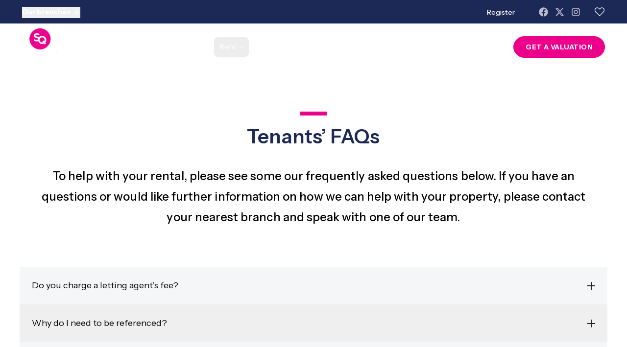

--- FILE ---
content_type: text/html; charset=utf-8
request_url: https://www.squiresestates.co.uk/faqs/tenants
body_size: 30803
content:
<!DOCTYPE html><html class="scroll-smooth bg-white antialiased focus-within:scroll-smooth" lang="en" style="--header-height-mobile:7.5rem;--header-height-desktop:9.25rem;--logo-mob-width:100px;--logo-desk-width:100px;--footer-logo-mob-width:100px;--footer-logo-desk-width:100px;--color-hamlet-bg:28 40 86;--color-hamlet-txt:255 255 255;--color-hamlet-highlighted-txt:236 0 139;--color-hamlet-border:28 40 86;--color-primary:28 40 86;--color-secondary:236 0 139;--color-tertiary:245 246 247;--color-warning:245 0 79;--color-gray:245 246 247;--color-white:255 255 255;--color-black:29 35 39;--color-star:255 170 29;--color-green-1:236 0 139;--color-green-2:236 0 139;--color-green-3:236 0 139;--color-red-1:245 0 79;--color-red-2:245 0 79;--color-gray-1:239 241 240;--color-gray-2:247 222 246;--color-gray-3:239 241 240;--color-gray-4:247 222 246;--color-topbar-bg:28 40 86;--color-topbar-txt:255 255 255;--color-topbar-lnk:255 255 255;--color-header-tr-lnk:255 255 255;--color-header-st-lnk:30 39 46;--color-header-st-bg:255 255 255;--color-header-ov-bg:28 40 86;--color-header-ov-txt:255 255 255;--color-header-ov-lnk:255 255 255;--color-header-ov-active-lnk:236 0 139;--color-footer-bg:28 40 86;--color-footer-txt:255 255 255;--color-footer-lnk:255 255 255;--color-callout-card-txt:255 255 255;--color-callout-card-bg:28 40 86;--btn-primary-bg:28 40 86;--btn-primary-txt:255 255 255;--btn-primary-hover-txt:28 40 86;--btn-secondary-bg:236 0 139;--btn-secondary-txt:255 255 255;--btn-secondary-hover-txt:236 0 139;--btn-primary-ghost:28 40 86;--btn-primary-ghost-hover-txt:255 255 255;--btn-header-ghost:253 167 223;--btn-header-ghost-hover-txt:255 255 255;--btn-header-bg:236 0 139;--btn-header-txt:255 255 255;--btn-header-hover-txt:236 0 139;--property-type-label-bg:28 40 86;--header-menu-items-font-weight:400;--color-fascia-form-bg:28 40 86"><head><meta charSet="utf-8"/><meta name="viewport" content="width=device-width, initial-scale=1, maximum-scale=1, user-scalable=yes"/><link rel="preload" href="/_next/static/media/26d0ba92e140f0dc-s.p.woff2" as="font" crossorigin="" type="font/woff2"/><link rel="preload" href="/_next/static/media/e9b443debf0e5df9-s.p.woff2" as="font" crossorigin="" type="font/woff2"/><link rel="preload" as="image" imageSrcSet="/_next/image?url=https%3A%2F%2Fsquiresestates.estate-track.co.uk%2Fwp-content%2Fuploads%2F2024%2F08%2F82123-logo2.png&amp;w=1024&amp;q=75 1x, /_next/image?url=https%3A%2F%2Fsquiresestates.estate-track.co.uk%2Fwp-content%2Fuploads%2F2024%2F08%2F82123-logo2.png&amp;w=1920&amp;q=75 2x"/><link rel="preload" as="image" imageSrcSet="/_next/image?url=https%3A%2F%2Fsquiresestates.estate-track.co.uk%2Fwp-content%2Fuploads%2F2024%2F08%2F147622-logo1.png&amp;w=1024&amp;q=75 1x, /_next/image?url=https%3A%2F%2Fsquiresestates.estate-track.co.uk%2Fwp-content%2Fuploads%2F2024%2F08%2F147622-logo1.png&amp;w=1920&amp;q=75 2x"/><link rel="stylesheet" href="/_next/static/css/6af93b70929a7f86.css" data-precedence="next"/><link rel="stylesheet" href="/_next/static/css/2f5fda52b28db80f.css" data-precedence="next"/><link rel="preload" as="script" fetchPriority="low" href="/_next/static/chunks/webpack-746146a5e6fb1fb0.js"/><script src="/_next/static/chunks/37f4a0f7-2428ef4e4f1a62fa.js" async=""></script><script src="/_next/static/chunks/2465-6244fc3aeebdb974.js" async=""></script><script src="/_next/static/chunks/main-app-1ae7cd29d58d3fac.js" async=""></script><script src="/_next/static/chunks/2556-a10da482817431b1.js" async=""></script><script src="/_next/static/chunks/8891-4ae53b50bc08092a.js" async=""></script><script src="/_next/static/chunks/6998-28673413194bcb69.js" async=""></script><script src="/_next/static/chunks/7442-94b4608d4181edc3.js" async=""></script><script src="/_next/static/chunks/3230-1ec05fbef62eafc2.js" async=""></script><script src="/_next/static/chunks/6198-a56223e635fd0fe6.js" async=""></script><script src="/_next/static/chunks/1990-e50413955b156c60.js" async=""></script><script src="/_next/static/chunks/app/(main)/layout-cef8e5fff3b6df9d.js" async=""></script><script src="/_next/static/chunks/39231027-c60c72c5324f5e5d.js" async=""></script><script src="/_next/static/chunks/4669-f028f0a1278391df.js" async=""></script><script src="/_next/static/chunks/9184-34aa4e56a5d1f565.js" async=""></script><script src="/_next/static/chunks/5097-4723d0bd0998d0e8.js" async=""></script><script src="/_next/static/chunks/7658-c9ff40a816675851.js" async=""></script><script src="/_next/static/chunks/5129-ad2a5c8e3d0e9d19.js" async=""></script><script src="/_next/static/chunks/902-dcfff5f39c4e0b12.js" async=""></script><script src="/_next/static/chunks/9350-9f7775b121a9bafa.js" async=""></script><script src="/_next/static/chunks/5064-7911b75303d16bd2.js" async=""></script><script src="/_next/static/chunks/3834-5a55a0662be80456.js" async=""></script><script src="/_next/static/chunks/2320-139d22b69e9af5f0.js" async=""></script><script src="/_next/static/chunks/9776-f49a2ee58b6e656a.js" async=""></script><script src="/_next/static/chunks/1404-94f5acd9636846dc.js" async=""></script><script src="/_next/static/chunks/1175-4d3a89d09dd4fbad.js" async=""></script><script src="/_next/static/chunks/9362-4063383636be414d.js" async=""></script><script src="/_next/static/chunks/7773-baff0ecc2da119c7.js" async=""></script><script src="/_next/static/chunks/1765-1b4e38c6db25ae7e.js" async=""></script><script src="/_next/static/chunks/6105-a417ef55a7c52b35.js" async=""></script><script src="/_next/static/chunks/559-a5ae28d75b494d02.js" async=""></script><script src="/_next/static/chunks/6404-38045236cda19216.js" async=""></script><script src="/_next/static/chunks/9157-5229382850ad3fa4.js" async=""></script><script src="/_next/static/chunks/9869-5bcb605c4bac37a4.js" async=""></script><script src="/_next/static/chunks/app/(main)/(non-landing-pages)/(pages-wp)/%5B...uri%5D/page-9292bdfb08b0cbe9.js" async=""></script><script src="/_next/static/chunks/3788-0f6cf66af45498da.js" async=""></script><script src="/_next/static/chunks/6807-12326c964b12626a.js" async=""></script><script src="/_next/static/chunks/6455-fbdd5abd30e7bcda.js" async=""></script><script src="/_next/static/chunks/app/(main)/(non-landing-pages)/layout-539ecdce043779cd.js" async=""></script><script src="/_next/static/chunks/6966-3d1a2d5dd0ac91b5.js" async=""></script><script src="/_next/static/chunks/7889-b9ab8cb9cb1c1eba.js" async=""></script><script src="/_next/static/chunks/app/layout-f1f1f539469642ac.js" async=""></script><link rel="preload" href="/icons/sprite.svg" as="fetch" type="image/svg+xml" fetchPriority="high"/><link rel="preload" href="https://plausible.coolify0.estate-track.co.uk/js/plausible.js" as="script"/><link rel="preload" href="https://www.googletagmanager.com/gtm.js?id=GTM-TR6MGC9" as="script"/><link rel="preload" href="/scripts/pixel.js" as="script"/><link rel="preload" href="/_next/static/chunks/7062.d45a8a03157ef74e.js" as="script" fetchPriority="low"/><meta name="next-size-adjust" content=""/><meta name="theme-color" content="#1c2856"/><title>FAQs | Being a Tenant in North London | Squires Estates</title><meta name="description" content="Take a look at our Tenants’ FAQs for the answers to some of the most asked questions by our tenants. Contact our lettings team today for more information."/><link rel="manifest" href="/manifest.webmanifest"/><meta name="robots" content="index, follow"/><meta name="apple-mobile-web-app-capable" content="yes"/><meta name="mobile-web-app-capable" content="yes"/><meta name="apple-mobile-web-app-status-bar-style" content="black-translucent"/><link rel="canonical" href="https://squiresestates.co.uk/faqs/tenants"/><meta name="google-site-verification" content="ywkK5ZREQFRlFwmCRaDpjRGY_ZTNvY4t6N_uG1MwiA0"/><meta property="og:title" content="Sell Your Property with Squires Estates 🏡"/><meta property="og:description" content="Selling your property? We help you achieve the best value with our expert services. Discover stress-free selling with Squires Estates."/><meta property="og:site_name" content="Squires Estates"/><meta property="og:locale" content="en_GB"/><meta property="og:type" content="website"/><meta name="twitter:card" content="summary"/><meta name="twitter:title" content="Sell Your Property with Squires Estates 🏡"/><meta name="twitter:description" content="Selling your property? We help you achieve the best value with our expert services. Discover stress-free selling with Squires Estates."/><link rel="shortcut icon" href="https://squiresestates.estate-track.co.uk/wp-content/uploads/2024/08/47878-favicon.png"/><link rel="icon" href="https://squiresestates.estate-track.co.uk/wp-content/uploads/2024/08/47878-favicon.png"/><link rel="apple-touch-icon" href="https://squiresestates.estate-track.co.uk/wp-content/uploads/2024/08/47878-favicon.png"/><link rel="apple-touch-icon-precomposed" href="https://squiresestates.estate-track.co.uk/wp-content/uploads/2024/08/47878-favicon.png"/><script src="/_next/static/chunks/polyfills-42372ed130431b0a.js" noModule=""></script></head><body class="__variable_953217 __variable_953217"><script type="application/ld+json">{"@context":"https://schema.org","@graph":[{"@type":"RealEstateAgent","@id":"https://squiresestates.co.uk/#organization","name":"Squires Estates","url":"https://squiresestates.co.uk","logo":"https://squiresestates.estate-track.co.uk/wp-content/uploads/2024/08/82123-logo2.png","image":"https://squiresestates.estate-track.co.uk/wp-content/uploads/2024/08/82123-logo2.png","address":{"@type":"PostalAddress","addressCountry":"GB"},"contactPoint":[{"@type":"ContactPoint","contactType":"sales","telephone":"","areaServed":"GB"}],"sameAs":["https://www.facebook.com/SquiresEstatesLtd?ref=ts","https://x.com/Squires_Estates","https://www.instagram.com/squiresestates/"]},{"@type":"WebSite","@id":"https://squiresestates.co.uk/#website","name":"Squires Estates","url":"https://squiresestates.co.uk","publisher":{"@id":"https://squiresestates.co.uk/#organization"}}]}</script><div class="min-h-svh font-body leading-normal"><div></div><!--$?--><template id="B:0"></template><!--/$--><main><!--$--><script type="application/ld+json">{"@context":"https://schema.org","@type":"BreadcrumbList","itemListElement":[{"@type":"ListItem","position":1,"name":"Home","item":"https://squiresestates.co.uk"},{"@type":"ListItem","position":2,"name":"FAQS (Parent)","item":"https://squiresestates.co.uk/faqs"},{"@type":"ListItem","position":3,"name":"Tenants’ FAQs","item":"https://squiresestates.co.uk/faqs/tenants"}]}</script><!--$?--><template id="B:1"></template><!--/$--><!--/$--></main><!--$?--><template id="B:2"></template><!--/$--><div role="region" aria-label="Notifications (F8)" tabindex="-1" style="pointer-events:none"><ol tabindex="-1" class="fixed bottom-0 z-150 sm:right-0 sm:bottom-0 flex max-h-screen w-full flex-col sm:space-y-10 sm:p-16 md:max-w-[460px]"></ol></div></div><style>#nprogress{pointer-events:none}#nprogress .bar{background:#ec008b;position:fixed;z-index:1600;top: 0;left:0;width:100%;height:3px}#nprogress .peg{display:block;position:absolute;right:0;width:100px;height:100%;box-shadow:0 0 10px #ec008b,0 0 5px #ec008b;opacity:1;-webkit-transform:rotate(3deg) translate(0px,-4px);-ms-transform:rotate(3deg) translate(0px,-4px);transform:rotate(3deg) translate(0px,-4px)}#nprogress .spinner{display:block;position:fixed;z-index:1600;top: 15px;right:15px}#nprogress .spinner-icon{width:18px;height:18px;box-sizing:border-box;border:2px solid transparent;border-top-color:#ec008b;border-left-color:#ec008b;border-radius:50%;-webkit-animation:nprogress-spinner 400ms linear infinite;animation:nprogress-spinner 400ms linear infinite}.nprogress-custom-parent{overflow:hidden;position:relative}.nprogress-custom-parent #nprogress .bar,.nprogress-custom-parent #nprogress .spinner{position:absolute}@-webkit-keyframes nprogress-spinner{0%{-webkit-transform:rotate(0deg)}100%{-webkit-transform:rotate(360deg)}}@keyframes nprogress-spinner{0%{transform:rotate(0deg)}100%{transform:rotate(360deg)}}</style><script>requestAnimationFrame(function(){$RT=performance.now()});</script><script src="/_next/static/chunks/webpack-746146a5e6fb1fb0.js" id="_R_" async=""></script><div hidden id="S:0"><header class="fixed inset-x-0 top-0 isolate z-100"><div><div class="relative z-20 flex min-h-40 items-center justify-between bg-topbar-bg hover:z-30 md:min-h-48 px-20 lg:px-30 xl:px-45 2xl:px-65"><div class="flex items-center"><div class="pr-30 lg:pr-40 xl:pr-65"><button class="topbar-toggle group inline-flex items-center pb-1 text-topbar-txt leading-normal text-14" type="button"><span class="pointer-events-none mr-5 border-transparent border-b font-bold transition-all group-hover:border-topbar-lnk">Our branches</span><span class="-top-1 pointer-events-none relative transition-all group-hover:translate-y-2"><svg class="inline self-center size-15 transition-all text-topbar-lnk"><use href="/icons/sprite.svg?v=2#lucide/arrow-down"></use></svg></span></button></div></div><div class="flex items-center justify-end sm:hidden"><div class="mr-20"><a aria-label="Saved Properties" class="group relative flex min-h-40 w-40 items-center justify-center text-topbar-lnk transition-colors md:min-h-48 md:w-48" href="/saved-properties"><svg class="inline self-center size-20"><use href="/icons/sprite.svg?v=2#custom/heart-outline"></use></svg></a></div><a class="c-linkline pb-1 font-bold text-15 text-topbar-lnk md:text-16" target="_self" href="/valuation">Get a Valuation</a></div><div class="hidden w-full items-center justify-between sm:flex sm:w-auto sm:justify-end"><div class="flex items-center pr-15 lg:pr-35"><span><a class="c-linkline group relative inline-block text-topbar-txt leading-normal text-14 font-medium" target="_self" href="/register">Register</a></span></div><div class="px-15 lg:ml-0 -mr-28 order-last"><a aria-label="Saved Properties" class="group relative flex min-h-40 w-40 items-center justify-center text-topbar-lnk transition-colors md:min-h-48 md:w-48" href="/saved-properties"><svg class="inline self-center size-20"><use href="/icons/sprite.svg?v=2#custom/heart-outline"></use></svg></a></div><div class="flex min-h-40 items-center md:min-h-48 md:justify-end"><a aria-label="Go to our Facebook page" class="ml-14 flex items-center justify-center text-topbar-txt transition-all duration-300 opacity-70 hover:opacity-90" href="https://www.facebook.com/SquiresEstatesLtd?ref=ts" rel="noopener noreferrer" target="_blank"><svg class="inline self-center size-19"><use href="/icons/sprite.svg?v=2#fa/facebook"></use></svg></a><a aria-label="Go to our Twitter page" class="ml-14 flex items-center justify-center text-topbar-txt transition-all duration-300 opacity-70 hover:opacity-90" href="https://x.com/Squires_Estates" rel="noopener noreferrer" target="_blank"><svg class="inline self-center size-19"><use href="/icons/sprite.svg?v=2#fa/twitter"></use></svg></a><a aria-label="Go to our Instagram page" class="ml-14 flex items-center justify-center text-topbar-txt transition-all duration-300 opacity-70 hover:opacity-90" href="https://www.instagram.com/squiresestates/" rel="noopener noreferrer" target="_blank"><svg class="inline self-center size-19"><use href="/icons/sprite.svg?v=2#fa/instagram"></use></svg></a></div></div></div><div><button class="fixed inset-x-0 top-48 bottom-0 hidden cursor-default transition-all duration-300 lg:block invisible opacity-0 bg-black/40" type="button"></button><div class="relative z-10 transition md:z-20"><div class="flex items-center justify-between py-10 transition-all pr-13 pl-20 md:pr-20 lg:px-30 xl:px-45 2xl:px-65"><div class="flex items-center transition-all grow justify-between"><a class="relative inline-block max-w-logo-mob-width shrink-0 md:max-w-logo-desk-width" href="/"><img alt="Logo" width="897" height="682" decoding="async" data-nimg="1" class="h-auto w-full transition-opacity opacity-100" style="color:transparent" srcSet="/_next/image?url=https%3A%2F%2Fsquiresestates.estate-track.co.uk%2Fwp-content%2Fuploads%2F2024%2F08%2F82123-logo2.png&amp;w=1024&amp;q=75 1x, /_next/image?url=https%3A%2F%2Fsquiresestates.estate-track.co.uk%2Fwp-content%2Fuploads%2F2024%2F08%2F82123-logo2.png&amp;w=1920&amp;q=75 2x" src="/_next/image?url=https%3A%2F%2Fsquiresestates.estate-track.co.uk%2Fwp-content%2Fuploads%2F2024%2F08%2F82123-logo2.png&amp;w=1920&amp;q=75"/><img alt="Logo" width="897" height="682" decoding="async" data-nimg="1" class="absolute inset-0 h-auto w-full transition-opacity opacity-0" style="color:transparent" srcSet="/_next/image?url=https%3A%2F%2Fsquiresestates.estate-track.co.uk%2Fwp-content%2Fuploads%2F2024%2F08%2F147622-logo1.png&amp;w=1024&amp;q=75 1x, /_next/image?url=https%3A%2F%2Fsquiresestates.estate-track.co.uk%2Fwp-content%2Fuploads%2F2024%2F08%2F147622-logo1.png&amp;w=1920&amp;q=75 2x" src="/_next/image?url=https%3A%2F%2Fsquiresestates.estate-track.co.uk%2Fwp-content%2Fuploads%2F2024%2F08%2F147622-logo1.png&amp;w=1920&amp;q=75"/></a><div class="hidden xl:block mx-auto pl-30 xl:pl-20 2xl:pl-50 !mr-0"><nav aria-label="Main" data-orientation="horizontal" dir="ltr" class="relative z-10 flex flex-1 items-center justify-center"><div style="position:relative"><ul data-orientation="horizontal" class="group flex flex-1 translate-x-1 list-none items-center justify-center space-x-4" dir="ltr"><li><button id="radix-_R_4nqpf6bsrlb_-trigger-Sell" data-state="closed" aria-expanded="false" aria-controls="radix-_R_4nqpf6bsrlb_-content-Sell" class="group group inline-flex h-40 w-max items-center justify-center bg-transparent py-8 pr-9 pl-12 font-header-items text-15 leading-normal tracking-[0.49px] transition-colors focus:outline-none disabled:pointer-events-none disabled:opacity-50 rounded-8 text-header-tr-lnk hover:text-header-tr-lnk focus:text-header-tr-lnk hover:bg-black/8 focus:bg-black/8 data-[active]:bg-black/8 data-[state=open]:bg-black/8" data-radix-collection-item=""><span>Sell</span> <svg class="inline self-center relative top-[1px] ml-4 size-12 transition-transform group-data-[state=open]:rotate-180"><use href="/icons/sprite.svg?v=2#lucide/chevron-down"></use></svg></button></li><li><button id="radix-_R_4nqpf6bsrlb_-trigger-Buy" data-state="closed" aria-expanded="false" aria-controls="radix-_R_4nqpf6bsrlb_-content-Buy" class="group group inline-flex h-40 w-max items-center justify-center bg-transparent py-8 pr-9 pl-12 font-header-items text-15 leading-normal tracking-[0.49px] transition-colors focus:outline-none disabled:pointer-events-none disabled:opacity-50 rounded-8 text-header-tr-lnk hover:text-header-tr-lnk focus:text-header-tr-lnk hover:bg-black/8 focus:bg-black/8 data-[active]:bg-black/8 data-[state=open]:bg-black/8" data-radix-collection-item=""><span>Buy</span> <svg class="inline self-center relative top-[1px] ml-4 size-12 transition-transform group-data-[state=open]:rotate-180"><use href="/icons/sprite.svg?v=2#lucide/chevron-down"></use></svg></button></li><li><button id="radix-_R_4nqpf6bsrlb_-trigger-Rent" data-state="closed" aria-expanded="false" aria-controls="radix-_R_4nqpf6bsrlb_-content-Rent" class="group group inline-flex h-40 w-max items-center justify-center bg-transparent py-8 pr-9 pl-12 font-header-items text-15 leading-normal tracking-[0.49px] transition-colors focus:outline-none disabled:pointer-events-none disabled:opacity-50 rounded-8 text-header-tr-lnk hover:text-header-tr-lnk focus:text-header-tr-lnk hover:bg-black/8 focus:bg-black/8 data-[active]:bg-black/8 data-[state=open]:bg-black/8" data-active="true" data-radix-collection-item=""><span>Rent</span> <svg class="inline self-center relative top-[1px] ml-4 size-12 transition-transform group-data-[state=open]:rotate-180"><use href="/icons/sprite.svg?v=2#lucide/chevron-down"></use></svg></button></li><li><button id="radix-_R_4nqpf6bsrlb_-trigger-Landlords" data-state="closed" aria-expanded="false" aria-controls="radix-_R_4nqpf6bsrlb_-content-Landlords" class="group group inline-flex h-40 w-max items-center justify-center bg-transparent py-8 pr-9 pl-12 font-header-items text-15 leading-normal tracking-[0.49px] transition-colors focus:outline-none disabled:pointer-events-none disabled:opacity-50 rounded-8 text-header-tr-lnk hover:text-header-tr-lnk focus:text-header-tr-lnk hover:bg-black/8 focus:bg-black/8 data-[active]:bg-black/8 data-[state=open]:bg-black/8" data-radix-collection-item=""><span>Landlords</span> <svg class="inline self-center relative top-[1px] ml-4 size-12 transition-transform group-data-[state=open]:rotate-180"><use href="/icons/sprite.svg?v=2#lucide/chevron-down"></use></svg></button></li><li><button id="radix-_R_4nqpf6bsrlb_-trigger-Area Guides" data-state="closed" aria-expanded="false" aria-controls="radix-_R_4nqpf6bsrlb_-content-Area Guides" class="group group inline-flex h-40 w-max items-center justify-center bg-transparent py-8 pr-9 pl-12 font-header-items text-15 leading-normal tracking-[0.49px] transition-colors focus:outline-none disabled:pointer-events-none disabled:opacity-50 rounded-8 text-header-tr-lnk hover:text-header-tr-lnk focus:text-header-tr-lnk hover:bg-black/8 focus:bg-black/8 data-[active]:bg-black/8 data-[state=open]:bg-black/8" href="/area-guide" data-radix-collection-item=""><span>Area Guides</span> <svg class="inline self-center relative top-[1px] ml-4 size-12 transition-transform group-data-[state=open]:rotate-180"><use href="/icons/sprite.svg?v=2#lucide/chevron-down"></use></svg></button></li><li><a class="group inline-flex h-40 w-max items-center justify-center bg-transparent py-8 pr-9 pl-12 font-header-items text-15 leading-normal tracking-[0.49px] transition-colors focus:outline-none disabled:pointer-events-none disabled:opacity-50 rounded-8 text-header-tr-lnk hover:text-header-tr-lnk focus:text-header-tr-lnk hover:bg-black/8 focus:bg-black/8 data-[active]:bg-black/8 data-[state=open]:bg-black/8" href="/news" data-radix-collection-item=""><span>News</span></a></li><li><button id="radix-_R_4nqpf6bsrlb_-trigger-About Us" data-state="closed" aria-expanded="false" aria-controls="radix-_R_4nqpf6bsrlb_-content-About Us" class="group group inline-flex h-40 w-max items-center justify-center bg-transparent py-8 pr-9 pl-12 font-header-items text-15 leading-normal tracking-[0.49px] transition-colors focus:outline-none disabled:pointer-events-none disabled:opacity-50 rounded-8 text-header-tr-lnk hover:text-header-tr-lnk focus:text-header-tr-lnk hover:bg-black/8 focus:bg-black/8 data-[active]:bg-black/8 data-[state=open]:bg-black/8" data-radix-collection-item=""><span>About Us</span> <svg class="inline self-center relative top-[1px] ml-4 size-12 transition-transform group-data-[state=open]:rotate-180"><use href="/icons/sprite.svg?v=2#lucide/chevron-down"></use></svg></button></li><li><button id="radix-_R_4nqpf6bsrlb_-trigger-Contact" data-state="closed" aria-expanded="false" aria-controls="radix-_R_4nqpf6bsrlb_-content-Contact" class="group group inline-flex h-40 w-max items-center justify-center bg-transparent py-8 pr-9 pl-12 font-header-items text-15 leading-normal tracking-[0.49px] transition-colors focus:outline-none disabled:pointer-events-none disabled:opacity-50 rounded-8 text-header-tr-lnk hover:text-header-tr-lnk focus:text-header-tr-lnk hover:bg-black/8 focus:bg-black/8 data-[active]:bg-black/8 data-[state=open]:bg-black/8" data-radix-collection-item=""><span>Contact</span> <svg class="inline self-center relative top-[1px] ml-4 size-12 transition-transform group-data-[state=open]:rotate-180"><use href="/icons/sprite.svg?v=2#lucide/chevron-down"></use></svg></button></li></ul></div><div class="absolute top-full left-0 flex justify-center"><div class="relative"><div class="-translate-x-1/2 relative"></div></div></div></nav></div></div><div class="flex shrink-0 items-center"><button class="group relative overflow-hidden inline-block appearance-none transform-gpu transition-button text-center before:absolute before:inset-0 before:content-[&quot;&quot;] focus:outline-none disabled:hover:before:!translate-y-0 disabled:cursor-not-allowed data-[busy=&quot;true&quot;]:hover:before:translate-y-0 rounded-full font-bold text-btn-secondary-txt border border-btn-secondary-bg bg-btn-secondary-bg hover:border-gray hover:bg-gray hover:text-primary hover:before:-translate-y-0 before:translate-y-full before:bg-gray data-[busy=&quot;true&quot;]:hover:border-btn-secondary-bg data-[busy=&quot;true&quot;]:hover:bg-btn-secondary-bg data-[busy=&quot;true&quot;]:hover:text-btn-secondary-hover-txt disabled:hover:border-btn-secondary-bg disabled:hover:bg-btn-secondary-bg disabled:hover:text-btn-secondary-txt px-25 text-14 leading-[46px] tracking-[0.44px] header-button !hidden !px-24 sm:!inline-block md:!leading-[42px] is-duplex ml-30 xl:ml-20 2xl:ml-50" type="button"><span class="relative flex w-full items-center justify-center"><span>GET A VALUATION</span></span></button><span class="ml-15 text-header-tr-lnk xl:hidden"><div class="hamburger-react" aria-label="Open Menu" aria-expanded="false" role="button" style="cursor:pointer;height:48px;position:relative;transition:0.4s cubic-bezier(0, 0, 0, 1);user-select:none;width:48px;outline:none" tabindex="0"><div style="transition:0.2s cubic-bezier(0, 0, 0, 1) 0.2s;transform:none"><div style="background:currentColor;height:3px;left:7px;position:absolute;width:34px;top:12px;transition:0.2s cubic-bezier(0, 0, 0, 1) 0s;transform:none"></div></div><div style="transition:0.2s cubic-bezier(0, 0, 0, 1);opacity:1"><div style="background:currentColor;height:3px;left:7px;position:absolute;width:34px;top:23px;transition:0.2s cubic-bezier(0, 0, 0, 1)"></div></div><div style="transition:0.2s cubic-bezier(0, 0, 0, 1) 0.2s;transform:none"><div style="background:currentColor;height:3px;left:7px;position:absolute;width:34px;top:34px;transition:0.2s cubic-bezier(0, 0, 0, 1) 0s;transform:none"></div></div></div></span></div></div><button class="fixed inset-x-0 top-48 bottom-0 hidden cursor-default bg-black/50 transition-all duration-300 lg:hidden invisible opacity-0" type="button"></button><div class="fixed right-0 bottom-0 z-50 w-full overflow-hidden transition-all duration-300 ease-in-out md:top-48 lg:max-w-[680px] translate-x-full bg-white text-black xl:hidden top-40"><div class="relative h-full overflow-y-scroll"><div class="relative min-h-[calc(100svh-40px)] pb-100"><div class="sticky top-0 z-10 flex items-center justify-between border-white/10 border-b-2 py-10 pr-10 pl-20 md:py-20 md:pr-20 lg:justify-end lg:border-transparent bg-white"><button class="relative inline-block max-w-logo-mob-width appearance-none md:max-w-logo-desk-width lg:hidden" type="button"><img alt="Logo" loading="lazy" width="897" height="682" decoding="async" data-nimg="1" class="h-auto w-full" style="color:transparent" srcSet="/_next/image?url=https%3A%2F%2Fsquiresestates.estate-track.co.uk%2Fwp-content%2Fuploads%2F2024%2F08%2F147622-logo1.png&amp;w=1024&amp;q=75 1x, /_next/image?url=https%3A%2F%2Fsquiresestates.estate-track.co.uk%2Fwp-content%2Fuploads%2F2024%2F08%2F147622-logo1.png&amp;w=1920&amp;q=75 2x" src="/_next/image?url=https%3A%2F%2Fsquiresestates.estate-track.co.uk%2Fwp-content%2Fuploads%2F2024%2F08%2F147622-logo1.png&amp;w=1920&amp;q=75"/></button><div class="flex items-center"><span class="ml-15 text-black"><div class="hamburger-react" aria-label="Open Menu" aria-expanded="false" role="button" style="cursor:pointer;height:48px;position:relative;transition:0.4s cubic-bezier(0, 0, 0, 1);user-select:none;width:48px;outline:none" tabindex="0"><div style="transition:0.2s cubic-bezier(0, 0, 0, 1) 0.2s;transform:none"><div style="background:currentColor;height:3px;left:7px;position:absolute;width:34px;top:12px;transition:0.2s cubic-bezier(0, 0, 0, 1) 0s;transform:none"></div></div><div style="transition:0.2s cubic-bezier(0, 0, 0, 1);opacity:1"><div style="background:currentColor;height:3px;left:7px;position:absolute;width:34px;top:23px;transition:0.2s cubic-bezier(0, 0, 0, 1)"></div></div><div style="transition:0.2s cubic-bezier(0, 0, 0, 1) 0.2s;transform:none"><div style="background:currentColor;height:3px;left:7px;position:absolute;width:34px;top:34px;transition:0.2s cubic-bezier(0, 0, 0, 1) 0s;transform:none"></div></div></div></span></div></div><div class="relative overflow-hidden md:mt-40 md:ml-100 md:max-w-[440px] min-h-[calc(100svh-210px)] md:min-h-0"><div class="px-20 pt-15 pb-20" style="min-height:0px"><div class="c-linkline__parent group relative w-full transition-all duration-300 hover:opacity-60"><button class="group relative block w-full appearance-none text-left leading-none md:py-20 md:text-25 font-semibold text-black py-14 text-22" type="button">Sell</button><span class="-translate-y-1/2 absolute top-1/2 right-0 text-black"><svg class="inline self-center size-15"><use href="/icons/sprite.svg?v=2#lucide/chevron-right"></use></svg></span><button aria-label="Open Sell submenu" class="absolute inset-0" type="button"></button></div><div class="c-linkline__parent group relative w-full transition-all duration-300 hover:opacity-60"><button class="group relative block w-full appearance-none text-left leading-none md:py-20 md:text-25 font-semibold text-black py-14 text-22" type="button">Buy</button><span class="-translate-y-1/2 absolute top-1/2 right-0 text-black"><svg class="inline self-center size-15"><use href="/icons/sprite.svg?v=2#lucide/chevron-right"></use></svg></span><button aria-label="Open Buy submenu" class="absolute inset-0" type="button"></button></div><div class="c-linkline__parent group relative w-full transition-all duration-300 hover:opacity-60"><button class="group relative block w-full appearance-none text-left leading-none md:py-20 md:text-25 font-semibold text-black py-14 text-22" type="button">Rent</button><span class="-translate-y-1/2 absolute top-1/2 right-0 text-black"><svg class="inline self-center size-15"><use href="/icons/sprite.svg?v=2#lucide/chevron-right"></use></svg></span><button aria-label="Open Rent submenu" class="absolute inset-0" type="button"></button></div><div class="c-linkline__parent group relative w-full transition-all duration-300 hover:opacity-60"><button class="group relative block w-full appearance-none text-left leading-none md:py-20 md:text-25 font-semibold text-black py-14 text-22" type="button">Landlords</button><span class="-translate-y-1/2 absolute top-1/2 right-0 text-black"><svg class="inline self-center size-15"><use href="/icons/sprite.svg?v=2#lucide/chevron-right"></use></svg></span><button aria-label="Open Landlords submenu" class="absolute inset-0" type="button"></button></div><div class="c-linkline__parent group relative w-full transition-all duration-300 hover:opacity-60"><button class="group relative block w-full appearance-none text-left leading-none md:py-20 md:text-25 font-semibold text-black py-14 text-22" type="button">Area Guides</button><span class="-translate-y-1/2 absolute top-1/2 right-0 text-black"><svg class="inline self-center size-15"><use href="/icons/sprite.svg?v=2#lucide/chevron-right"></use></svg></span><button aria-label="Open Area Guides submenu" class="absolute inset-0" type="button"></button></div><div class="c-linkline__parent group relative w-full transition-all duration-300 hover:opacity-60"><button class="group relative block w-full appearance-none text-left leading-none md:py-20 md:text-25 font-semibold text-black py-14 text-22" type="button">News</button></div><div class="c-linkline__parent group relative w-full transition-all duration-300 hover:opacity-60"><button class="group relative block w-full appearance-none text-left leading-none md:py-20 md:text-25 font-semibold text-black py-14 text-22" type="button">About Us</button><span class="-translate-y-1/2 absolute top-1/2 right-0 text-black"><svg class="inline self-center size-15"><use href="/icons/sprite.svg?v=2#lucide/chevron-right"></use></svg></span><button aria-label="Open About Us submenu" class="absolute inset-0" type="button"></button></div><div class="c-linkline__parent group relative w-full transition-all duration-300 hover:opacity-60"><button class="group relative block w-full appearance-none text-left leading-none md:py-20 md:text-25 font-semibold text-black py-14 text-22" type="button">Contact</button><span class="-translate-y-1/2 absolute top-1/2 right-0 text-black"><svg class="inline self-center size-15"><use href="/icons/sprite.svg?v=2#lucide/chevron-right"></use></svg></span><button aria-label="Open Contact submenu" class="absolute inset-0" type="button"></button></div><div class="c-linkline__parent group relative w-full transition-all duration-300 hover:opacity-60"><button class="group relative block w-full appearance-none text-left leading-none md:py-20 md:text-25 font-semibold text-black py-14 text-22" type="button">Register</button></div></div><div class="absolute inset-0 transition-all duration-300 bg-white text-black translate-x-full md:invisible md:translate-x-0 md:opacity-0"><div class="border-white/10 border-b-2 px-20 pt-24 pb-20 text-22 md:border-transparent md:pt-29 md:text-25 tex-black font-semibold"><button aria-label="Go back to main menu" class="flex w-full items-center transition-all duration-300 hover:opacity-60" type="button"><svg class="inline self-center size-15"><use href="/icons/sprite.svg?v=2#lucide/arrow-left"></use></svg><span class="ml-15"></span> </button></div></div></div><div class="absolute inset-x-0 bottom-0 flex flex-wrap items-center px-20 md:pb-60 md:pl-120 pb-30"><button class="group relative overflow-hidden inline-block appearance-none transform-gpu transition-button text-center before:absolute before:inset-0 before:content-[&quot;&quot;] focus:outline-none disabled:hover:before:!translate-y-0 disabled:cursor-not-allowed data-[busy=&quot;true&quot;]:hover:before:translate-y-0 rounded-full font-bold text-btn-secondary-txt border border-btn-secondary-bg bg-btn-secondary-bg hover:border-gray hover:bg-gray hover:text-primary hover:before:-translate-y-0 before:translate-y-full before:bg-gray data-[busy=&quot;true&quot;]:hover:border-btn-secondary-bg data-[busy=&quot;true&quot;]:hover:bg-btn-secondary-bg data-[busy=&quot;true&quot;]:hover:text-btn-secondary-hover-txt disabled:hover:border-btn-secondary-bg disabled:hover:bg-btn-secondary-bg disabled:hover:text-btn-secondary-txt min-w-175 px-27 leading-[46px] lg:min-w-210 text-14 tracking-[0.2px] md:text-16 sm:!inline-block mt-10 mr-10 sm:mr-20" type="button"><span class="relative">GET A VALUATION</span></button></div></div></div></div></div></div></div><div class="fixed inset-x-0 top-0 z-10 max-h-screen min-h-svh overflow-y-scroll bg-header-ov-bg py-40 shadow-header transition-transform md:min-h-0 md:pt-48 -translate-y-full"><div class="pt-30 md:px-20 md:pt-40 lg:px-25"><div class="beam-container"><div class="-mx-10 lg:-mx-20 flex flex-wrap"><div class="mb-20 w-full grow px-10 sm:w-1/2 md:w-1/4 lg:px-20"><div class="beam-content prose !text-topbar-txt [&amp;&gt;p:not(:first-child)]:!mt-0 max-w-[420px] prose-a:text-topbar-lnk prose-headings:text-topbar-txt prose-strong:text-topbar-txt"><h2><span style="color: hsl(325,100%,46%);">Finchley Branch</span></h2>
<p>181a Squires Lane<br />
Finchley<br />
London<br />
N3 2QS</p>
<p><a href="tel:02083432111">T: 020 8343 2111</a><br />
<a href="mailto:N3@squiresestates.co.uk">Email Us</a></p>
</div></div><div class="mb-20 w-full grow px-10 sm:w-1/2 md:w-1/4 lg:px-20"><div class="beam-content prose !text-topbar-txt [&amp;&gt;p:not(:first-child)]:!mt-0 max-w-[420px] prose-a:text-topbar-lnk prose-headings:text-topbar-txt prose-strong:text-topbar-txt"><h2><span style="color: hsl(325,100%,46%);">Hendon Branch</span></h2>
<p>16 Central Circus Parade<br />
Queens Road<br />
Hendon, London<br />
NW4 3AS</p>
<p><a href="tel:02082020808">T: 020 8202 0808</a><br />
<a href="mailto:NW4@squiresestates.co.uk">Email Us</a></p>
</div></div><div class="mb-20 w-full grow px-10 sm:w-1/2 md:w-1/4 lg:px-20 ml-auto"><div class="beam-content prose !text-topbar-txt [&amp;&gt;p:not(:first-child)]:!mt-0 max-w-[420px] prose-a:text-topbar-lnk prose-headings:text-topbar-txt prose-strong:text-topbar-txt"><h2><span style="color: hsl(325,100%,46%);">Mill Hill Branch</span></h2>
<p>7 Thornfield Parade<br />
Holders Hill Road<br />
Mill Hill, London<br />
NW7 1LN</p>
<p><a href="tel:02083493030">T: 020 8349 3030</a><br />
<a href="mailto:NW7@squiresestates.co.uk">Email Us</a></p>
</div></div><div class="mb-20 w-full grow px-10 sm:w-1/2 md:w-1/4 lg:px-20 ml-auto"><div class="beam-content prose !text-topbar-txt [&amp;&gt;p:not(:first-child)]:!mt-0 max-w-[420px] prose-a:text-topbar-lnk prose-headings:text-topbar-txt prose-strong:text-topbar-txt"><h2><span style="color: hsl(325,100%,46%);">Admin Office</span></h2>
<p>175 Shenley Road<br />
Borehamwood<br />
Hertfordshire<br />
WD6 1AW</p>
<p><a href="tel:02034758585">T: 020 3475 8585</a><br />
<a href="mailto:info@squiresestates.co.uk">Email Us</a></p>
</div></div></div></div></div></div></header></div><script>$RB=[];$RV=function(a){$RT=performance.now();for(var b=0;b<a.length;b+=2){var c=a[b],e=a[b+1];null!==e.parentNode&&e.parentNode.removeChild(e);var f=c.parentNode;if(f){var g=c.previousSibling,h=0;do{if(c&&8===c.nodeType){var d=c.data;if("/$"===d||"/&"===d)if(0===h)break;else h--;else"$"!==d&&"$?"!==d&&"$~"!==d&&"$!"!==d&&"&"!==d||h++}d=c.nextSibling;f.removeChild(c);c=d}while(c);for(;e.firstChild;)f.insertBefore(e.firstChild,c);g.data="$";g._reactRetry&&requestAnimationFrame(g._reactRetry)}}a.length=0};
$RC=function(a,b){if(b=document.getElementById(b))(a=document.getElementById(a))?(a.previousSibling.data="$~",$RB.push(a,b),2===$RB.length&&("number"!==typeof $RT?requestAnimationFrame($RV.bind(null,$RB)):(a=performance.now(),setTimeout($RV.bind(null,$RB),2300>a&&2E3<a?2300-a:$RT+300-a)))):b.parentNode.removeChild(b)};$RC("B:0","S:0")</script><div hidden id="S:1"><section class="relative overflow-hidden bg-white pt-header-height-mob md:pt-header-height" style="background-color:#fff"><div class="pt-50 lg:pt-80 pb-50 lg:pb-80"><div class="px-20"><div class="mx-auto text-center md:text-center max-w-[920px]"><div class="relative overflow-hidden"><div class="relative md:transition-all md:duration-1000 md:ease-reveal delay-150"><h1 class="text-primary relative before:-translate-x-1/2 text-balance pt-26 font-semibold text-20 leading-tight tracking-[0.08px] before:absolute before:top-0 before:left-1/2 before:h-8 before:w-54 before:bg-secondary before:content-[&quot;&quot;] md:text-24 md:before:left-0 md:before:translate-x-0 lg:text-34 xl:text-40 before:-translate-x-1/2 pt-26 before:absolute before:top-0 before:left-1/2 before:h-8 before:w-54 before:bg-secondary before:content-[&quot;&quot;] md:before:!left-1/2 md:before:!-translate-x-1/2">Tenants’ FAQs</h1></div></div></div><div class="mx-auto text-center md:text-center max-w-[1160px] text-balance"><div class="relative overflow-hidden mt-30 md:mt-35"><div class="relative md:transition-all md:duration-1000 md:ease-reveal delay-300"><div class="font-medium text-18 leading-[1.75] tracking-[0.06px] md:text-20 lg:px-20 lg:text-22 xl:text-24"><p>To help with your rental, please see some our frequently asked questions below. If you have an questions or would like further information on how we can help with your property, please contact your nearest branch and speak with one of our team.</p>
</div></div></div></div></div></div></section><section class="relative overflow-hidden bg-white"><div class=" pb-50 lg:pb-80"><div class="mx-auto w-full px-20 lg:px-25 xl:px-30 max-w-[1260px]"><div class="mb-5"><button class="relative block w-full text-left outline-none transition-all duration-300 hover:z-10 hover:shadow-md bg-gray" type="button"><div class="relative w-full p-25 text-15 leading-normal sm:text-16 lg:text-18"><div>Do you charge a letting agent’s fee?</div><div class="-translate-y-1/2 absolute top-1/2 right-25 size-16 transition-all before:absolute before:inset-x-0 before:top-[calc(50%-1px)] before:h-2 before:w-16 before:bg-black before:content-[&quot;&quot;] after:absolute after:inset-x-0 after:top-[calc(50%-1px)] after:h-2 after:w-16 after:bg-black after:transition-all after:content-[&quot;&quot;] after:rotate-90"></div></div><div class="overflow-hidden" style="height:0px"><div class="md:prose-md prose lg:prose-lg max-w-full px-25 pt-15 pb-30"><p>We do not charge tenants any fees to take a property and only charge landlords a letting fee for our services.</p>
</div></div></button><button class="relative block w-full text-left outline-none transition-all duration-300 hover:z-10 hover:shadow-md" type="button"><div class="relative w-full p-25 text-15 leading-normal sm:text-16 lg:text-18"><div>Why do I need to be referenced?</div><div class="-translate-y-1/2 absolute top-1/2 right-25 size-16 transition-all before:absolute before:inset-x-0 before:top-[calc(50%-1px)] before:h-2 before:w-16 before:bg-black before:content-[&quot;&quot;] after:absolute after:inset-x-0 after:top-[calc(50%-1px)] after:h-2 after:w-16 after:bg-black after:transition-all after:content-[&quot;&quot;] after:rotate-90"></div></div><div class="overflow-hidden" style="height:0px"><div class="md:prose-md prose lg:prose-lg max-w-full px-25 pt-15 pb-30"><p>Tenant referencing allows landlords to ensure that you are a good match for living in the rented property. Primarily, landlords want to know that you can afford to pay rent and look after the property. Therefore, they will run credit checks and get references from previous landlords and employers.</p>
</div></div></button><button class="relative block w-full text-left outline-none transition-all duration-300 hover:z-10 hover:shadow-md bg-gray" type="button"><div class="relative w-full p-25 text-15 leading-normal sm:text-16 lg:text-18"><div>What is a guarantor?</div><div class="-translate-y-1/2 absolute top-1/2 right-25 size-16 transition-all before:absolute before:inset-x-0 before:top-[calc(50%-1px)] before:h-2 before:w-16 before:bg-black before:content-[&quot;&quot;] after:absolute after:inset-x-0 after:top-[calc(50%-1px)] after:h-2 after:w-16 after:bg-black after:transition-all after:content-[&quot;&quot;] after:rotate-90"></div></div><div class="overflow-hidden" style="height:0px"><div class="md:prose-md prose lg:prose-lg max-w-full px-25 pt-15 pb-30"><p>A guarantor is a trusted person who will cover your rent payments if you can’t pay. Having a guarantor before negotiating with the landlord or letting agent can help you secure the property. But it’s important to remember that your guarantor must also be referenced, be UK based and a homeowner.</p>
</div></div></button><button class="relative block w-full text-left outline-none transition-all duration-300 hover:z-10 hover:shadow-md" type="button"><div class="relative w-full p-25 text-15 leading-normal sm:text-16 lg:text-18"><div>How does a holding deposit work?</div><div class="-translate-y-1/2 absolute top-1/2 right-25 size-16 transition-all before:absolute before:inset-x-0 before:top-[calc(50%-1px)] before:h-2 before:w-16 before:bg-black before:content-[&quot;&quot;] after:absolute after:inset-x-0 after:top-[calc(50%-1px)] after:h-2 after:w-16 after:bg-black after:transition-all after:content-[&quot;&quot;] after:rotate-90"></div></div><div class="overflow-hidden" style="height:0px"><div class="md:prose-md prose lg:prose-lg max-w-full px-25 pt-15 pb-30"><p>A holding deposit is a fee to secure the property you hope to rent and is equivalent to one week’s rent. The deposit is paid up-front and if all proceeds satisfactorily, is put towards the first month’s rent or security deposit.</p>
</div></div></button><button class="relative block w-full text-left outline-none transition-all duration-300 hover:z-10 hover:shadow-md bg-gray" type="button"><div class="relative w-full p-25 text-15 leading-normal sm:text-16 lg:text-18"><div>Am I liable for the council tax and utilities?</div><div class="-translate-y-1/2 absolute top-1/2 right-25 size-16 transition-all before:absolute before:inset-x-0 before:top-[calc(50%-1px)] before:h-2 before:w-16 before:bg-black before:content-[&quot;&quot;] after:absolute after:inset-x-0 after:top-[calc(50%-1px)] after:h-2 after:w-16 after:bg-black after:transition-all after:content-[&quot;&quot;] after:rotate-90"></div></div><div class="overflow-hidden" style="height:0px"><div class="md:prose-md prose lg:prose-lg max-w-full px-25 pt-15 pb-30"><p>Tenants are typically responsible for paying utility bills and council tax. The tenancy agreement should clearly state bills for which you are liable. In some cases, a landlord could decide to include all bills in the monthly rent payment. In this case, it’s the landlord’s responsibility to pay the bills.</p>
</div></div></button><button class="relative block w-full text-left outline-none transition-all duration-300 hover:z-10 hover:shadow-md" type="button"><div class="relative w-full p-25 text-15 leading-normal sm:text-16 lg:text-18"><div>What is an inspection?</div><div class="-translate-y-1/2 absolute top-1/2 right-25 size-16 transition-all before:absolute before:inset-x-0 before:top-[calc(50%-1px)] before:h-2 before:w-16 before:bg-black before:content-[&quot;&quot;] after:absolute after:inset-x-0 after:top-[calc(50%-1px)] after:h-2 after:w-16 after:bg-black after:transition-all after:content-[&quot;&quot;] after:rotate-90"></div></div><div class="overflow-hidden" style="height:0px"><div class="md:prose-md prose lg:prose-lg max-w-full px-25 pt-15 pb-30"><p>Landlords have the right to inspect the rented property to check its condition and state of repair. However, the letting agent or property owner must give you at least 24 hours’ written notice and conduct it at a reasonable time of day. The agent will check for repair and maintenance issues and living conditions.</p>
</div></div></button><button class="relative block w-full text-left outline-none transition-all duration-300 hover:z-10 hover:shadow-md bg-gray" type="button"><div class="relative w-full p-25 text-15 leading-normal sm:text-16 lg:text-18"><div>Can I give notice whenever I like?</div><div class="-translate-y-1/2 absolute top-1/2 right-25 size-16 transition-all before:absolute before:inset-x-0 before:top-[calc(50%-1px)] before:h-2 before:w-16 before:bg-black before:content-[&quot;&quot;] after:absolute after:inset-x-0 after:top-[calc(50%-1px)] after:h-2 after:w-16 after:bg-black after:transition-all after:content-[&quot;&quot;] after:rotate-90"></div></div><div class="overflow-hidden" style="height:0px"><div class="md:prose-md prose lg:prose-lg max-w-full px-25 pt-15 pb-30"><p>You generally can’t give notice whenever you like when you want to end a tenancy. However, the amount of notice you give depends on the tenancy agreement.</p>
<p>With a fixed-term tenancy, there could be a break clause. However, if there is no break clause, you must stay for the length of the fixed term tenancy.</p>
<p>For a periodic tenancy — running from week to week — you typically must give at least four weeks’ notice to end the tenancy.</p>
</div></div></button><button class="relative block w-full text-left outline-none transition-all duration-300 hover:z-10 hover:shadow-md" type="button"><div class="relative w-full p-25 text-15 leading-normal sm:text-16 lg:text-18"><div>Who is responsible for maintaining the property?</div><div class="-translate-y-1/2 absolute top-1/2 right-25 size-16 transition-all before:absolute before:inset-x-0 before:top-[calc(50%-1px)] before:h-2 before:w-16 before:bg-black before:content-[&quot;&quot;] after:absolute after:inset-x-0 after:top-[calc(50%-1px)] after:h-2 after:w-16 after:bg-black after:transition-all after:content-[&quot;&quot;] after:rotate-90"></div></div><div class="overflow-hidden" style="height:0px"><div class="md:prose-md prose lg:prose-lg max-w-full px-25 pt-15 pb-30"><p>Both landlord and tenant are responsible for maintaining a rented property. However, their responsibilities differ. Landlords must ensure the property is habitable, safe, structurally sound and that all utilities are available. Tenants usually must keep the property clean, use appliances correctly and prevent damage to the property.</p>
</div></div></button><button class="relative block w-full text-left outline-none transition-all duration-300 hover:z-10 hover:shadow-md bg-gray" type="button"><div class="relative w-full p-25 text-15 leading-normal sm:text-16 lg:text-18"><div>I’m not happy with the inventory, it doesn’t seem accurate. What do I do?</div><div class="-translate-y-1/2 absolute top-1/2 right-25 size-16 transition-all before:absolute before:inset-x-0 before:top-[calc(50%-1px)] before:h-2 before:w-16 before:bg-black before:content-[&quot;&quot;] after:absolute after:inset-x-0 after:top-[calc(50%-1px)] after:h-2 after:w-16 after:bg-black after:transition-all after:content-[&quot;&quot;] after:rotate-90"></div></div><div class="overflow-hidden" style="height:0px"><div class="md:prose-md prose lg:prose-lg max-w-full px-25 pt-15 pb-30"><p>If the tenancy inventory seems inaccurate, you should report this to the letting agent within seven days of receiving the report. You should provide evidence as to why you claim the inventory isn’t accurate. Additionally, you should inform the agency about property damage not included in the report.</p>
</div></div></button><button class="relative block w-full text-left outline-none transition-all duration-300 hover:z-10 hover:shadow-md" type="button"><div class="relative w-full p-25 text-15 leading-normal sm:text-16 lg:text-18"><div>What if I can’t pay my rent?</div><div class="-translate-y-1/2 absolute top-1/2 right-25 size-16 transition-all before:absolute before:inset-x-0 before:top-[calc(50%-1px)] before:h-2 before:w-16 before:bg-black before:content-[&quot;&quot;] after:absolute after:inset-x-0 after:top-[calc(50%-1px)] after:h-2 after:w-16 after:bg-black after:transition-all after:content-[&quot;&quot;] after:rotate-90"></div></div><div class="overflow-hidden" style="height:0px"><div class="md:prose-md prose lg:prose-lg max-w-full px-25 pt-15 pb-30"><p>You should talk to the letting agency or landlord as soon as you realise you can’t pay rent. Getting in arrears with rent can lead to eviction, especially if you have been late with rent before. In many cases, the landlord could arrange a repayment plan to avoid eviction. It is also a good idea to visit your local citizen’s advice bureau.</p>
</div></div></button><button class="relative block w-full text-left outline-none transition-all duration-300 hover:z-10 hover:shadow-md bg-gray" type="button"><div class="relative w-full p-25 text-15 leading-normal sm:text-16 lg:text-18"><div>What does "behaving in a tenant like manner" mean?</div><div class="-translate-y-1/2 absolute top-1/2 right-25 size-16 transition-all before:absolute before:inset-x-0 before:top-[calc(50%-1px)] before:h-2 before:w-16 before:bg-black before:content-[&quot;&quot;] after:absolute after:inset-x-0 after:top-[calc(50%-1px)] after:h-2 after:w-16 after:bg-black after:transition-all after:content-[&quot;&quot;] after:rotate-90"></div></div><div class="overflow-hidden" style="height:0px"><div class="md:prose-md prose lg:prose-lg max-w-full px-25 pt-15 pb-30"><p>Your Tenancy Agreement will set out your responsibilities as plainly as possible. The landlord is expected to maintain the property to the best of their ability but they are not liable for repairing or maintaining items that the tenants have broken through negligence or by accident.</p>
<p>The phrase &#8216;tenant-like manner&#8217; comes from the court case of Warren v Keen in 1953 and is still used in Tenancy Agreements to date. Lord Denning who presided advised that:-</p>
<p>“It can, I think, best be shown by some illustrations. The tenant must take proper care of the place. He must, if he is going away for the winter, turn off the water and empty the boiler. He must clean the chimneys, when necessary, and also the windows. He must mend the electric light when it fuses. He must unstop the sink when it is blocked by his waste. In short, he must do the little jobs about the place which a reasonable tenant would do. In addition, he must, of course, not damage the house, wilfully or negligently; and he must see that his family and guests do not damage it; and if they do, he must repair it. But apart from such things, if the house falls into disrepair through fair wear and tear or lapse of time or for any reason not caused by him, then the tenant is not liable to repair it”</p>
<p>Under case law, the tenant is expected to look after the property as though it were their own and to carry out small jobs around the property themselves or instruct the relevant contractor at their own cost if they are not able or comfortable in doing this themselves.</p>
<p>For clarity, these small jobs include (but are not necessarily limited to):-</p>
<ul>
<li>Changing lightbulbs</li>
<li>Changing batteries in smoke detectors</li>
<li>Cleaning out filters in extractor fans and washing machines, condenser units on tumble dryers</li>
<li>Re-pressuring a combi-boiler having been given instructions on how to do so (we would implore you to use YouTube tutorials related to your boiler make and model where there is difficulty in following the manual)</li>
<li>Bleeding Radiators</li>
<li>Programming the heating system</li>
<li>Unblocking toilets and sinks</li>
<li>Keep grass cut and sweeping up fallen leaves</li>
<li>Taking care of pests such as ants and wasps during seasonal changes</li>
<li>Wiping away excess moisture from windows due to condensation</li>
</ul>
<p>Where you instruct us to arrange for a contractor to visit your property and the contractor deems the callout a tenant’s responsibility the cost of that callout will be chargeable to you.</p>
</div></div></button></div></div></div></section><section class="relative overflow-hidden bg-white"><div class=" pb-50 lg:pb-80"><div class="mx-auto w-full px-20 lg:px-25 xl:px-30 max-w-[1260px]"><div class="flex flex-wrap justify-center -mx-15 xl:-mx-25"><div class="w-full md:w-1/2 lg:w-1/3 mb-24 px-12"><a class="group relative block h-full overflow-hidden rounded-30 border-3 border-white bg-gray text-primary shadow-testimonial transition-all duration-200 hover:bg-primary hover:text-white hover:shadow-card" href="/admin-office"><div class="relative h-300 overflow-hidden"><img alt="Admin Office" loading="lazy" decoding="async" data-nimg="fill" class="absolute inset-0 size-full transform-gpu object-cover object-center transition-all duration-300 will-change-transform group-hover:scale-110" style="position:absolute;height:100%;width:100%;left:0;top:0;right:0;bottom:0;color:transparent;background-size:cover;background-position:50% 50%;background-repeat:no-repeat;background-image:url(&quot;data:image/svg+xml;charset=utf-8,%3Csvg xmlns=&#x27;http://www.w3.org/2000/svg&#x27; %3E%3Cfilter id=&#x27;b&#x27; color-interpolation-filters=&#x27;sRGB&#x27;%3E%3CfeGaussianBlur stdDeviation=&#x27;20&#x27;/%3E%3CfeColorMatrix values=&#x27;1 0 0 0 0 0 1 0 0 0 0 0 1 0 0 0 0 0 100 -1&#x27; result=&#x27;s&#x27;/%3E%3CfeFlood x=&#x27;0&#x27; y=&#x27;0&#x27; width=&#x27;100%25&#x27; height=&#x27;100%25&#x27;/%3E%3CfeComposite operator=&#x27;out&#x27; in=&#x27;s&#x27;/%3E%3CfeComposite in2=&#x27;SourceGraphic&#x27;/%3E%3CfeGaussianBlur stdDeviation=&#x27;20&#x27;/%3E%3C/filter%3E%3Cimage width=&#x27;100%25&#x27; height=&#x27;100%25&#x27; x=&#x27;0&#x27; y=&#x27;0&#x27; preserveAspectRatio=&#x27;none&#x27; style=&#x27;filter: url(%23b);&#x27; href=&#x27;[data-uri]&#x27;/%3E%3C/svg%3E&quot;)" sizes="(max-width: 768px) 100vw, (max-width: 1024px) 50vw, 33vw" srcSet="/_next/image?url=https%3A%2F%2Fsquiresestates.estate-track.co.uk%2Fwp-content%2Fuploads%2F2024%2F08%2F835641-Borehamwood.jpg&amp;w=256&amp;q=75 256w, /_next/image?url=https%3A%2F%2Fsquiresestates.estate-track.co.uk%2Fwp-content%2Fuploads%2F2024%2F08%2F835641-Borehamwood.jpg&amp;w=384&amp;q=75 384w, /_next/image?url=https%3A%2F%2Fsquiresestates.estate-track.co.uk%2Fwp-content%2Fuploads%2F2024%2F08%2F835641-Borehamwood.jpg&amp;w=430&amp;q=75 430w, /_next/image?url=https%3A%2F%2Fsquiresestates.estate-track.co.uk%2Fwp-content%2Fuploads%2F2024%2F08%2F835641-Borehamwood.jpg&amp;w=640&amp;q=75 640w, /_next/image?url=https%3A%2F%2Fsquiresestates.estate-track.co.uk%2Fwp-content%2Fuploads%2F2024%2F08%2F835641-Borehamwood.jpg&amp;w=750&amp;q=75 750w, /_next/image?url=https%3A%2F%2Fsquiresestates.estate-track.co.uk%2Fwp-content%2Fuploads%2F2024%2F08%2F835641-Borehamwood.jpg&amp;w=1024&amp;q=75 1024w, /_next/image?url=https%3A%2F%2Fsquiresestates.estate-track.co.uk%2Fwp-content%2Fuploads%2F2024%2F08%2F835641-Borehamwood.jpg&amp;w=1280&amp;q=75 1280w, /_next/image?url=https%3A%2F%2Fsquiresestates.estate-track.co.uk%2Fwp-content%2Fuploads%2F2024%2F08%2F835641-Borehamwood.jpg&amp;w=1440&amp;q=75 1440w, /_next/image?url=https%3A%2F%2Fsquiresestates.estate-track.co.uk%2Fwp-content%2Fuploads%2F2024%2F08%2F835641-Borehamwood.jpg&amp;w=1680&amp;q=75 1680w, /_next/image?url=https%3A%2F%2Fsquiresestates.estate-track.co.uk%2Fwp-content%2Fuploads%2F2024%2F08%2F835641-Borehamwood.jpg&amp;w=1920&amp;q=75 1920w, /_next/image?url=https%3A%2F%2Fsquiresestates.estate-track.co.uk%2Fwp-content%2Fuploads%2F2024%2F08%2F835641-Borehamwood.jpg&amp;w=2048&amp;q=75 2048w, /_next/image?url=https%3A%2F%2Fsquiresestates.estate-track.co.uk%2Fwp-content%2Fuploads%2F2024%2F08%2F835641-Borehamwood.jpg&amp;w=3840&amp;q=75 3840w, /_next/image?url=https%3A%2F%2Fsquiresestates.estate-track.co.uk%2Fwp-content%2Fuploads%2F2024%2F08%2F835641-Borehamwood.jpg&amp;w=5200&amp;q=75 5200w" src="/_next/image?url=https%3A%2F%2Fsquiresestates.estate-track.co.uk%2Fwp-content%2Fuploads%2F2024%2F08%2F835641-Borehamwood.jpg&amp;w=5200&amp;q=75"/><div class="absolute inset-0 rounded-t-30 shadow-menu-item"></div></div><div class="px-35 py-30"><h3 class="font-body font-bold text-20 leading-normal tracking-[0.06px] transition-all duration-200 group-hover:text-white md:text-22 lg:text-24">Admin Office</h3><div class="flex items-end justify-between"></div></div></a></div><div class="w-full md:w-1/2 lg:w-1/3 mb-24 px-12"><a class="group relative block h-full overflow-hidden rounded-30 border-3 border-white bg-gray text-primary shadow-testimonial transition-all duration-200 hover:bg-primary hover:text-white hover:shadow-card" href="/finchley-estate-agent"><div class="relative h-300 overflow-hidden"><img alt="Our Finchley Estate &amp; Letting Agents" loading="lazy" decoding="async" data-nimg="fill" class="absolute inset-0 size-full transform-gpu object-cover object-center transition-all duration-300 will-change-transform group-hover:scale-110" style="position:absolute;height:100%;width:100%;left:0;top:0;right:0;bottom:0;color:transparent;background-size:cover;background-position:50% 50%;background-repeat:no-repeat;background-image:url(&quot;data:image/svg+xml;charset=utf-8,%3Csvg xmlns=&#x27;http://www.w3.org/2000/svg&#x27; %3E%3Cfilter id=&#x27;b&#x27; color-interpolation-filters=&#x27;sRGB&#x27;%3E%3CfeGaussianBlur stdDeviation=&#x27;20&#x27;/%3E%3CfeColorMatrix values=&#x27;1 0 0 0 0 0 1 0 0 0 0 0 1 0 0 0 0 0 100 -1&#x27; result=&#x27;s&#x27;/%3E%3CfeFlood x=&#x27;0&#x27; y=&#x27;0&#x27; width=&#x27;100%25&#x27; height=&#x27;100%25&#x27;/%3E%3CfeComposite operator=&#x27;out&#x27; in=&#x27;s&#x27;/%3E%3CfeComposite in2=&#x27;SourceGraphic&#x27;/%3E%3CfeGaussianBlur stdDeviation=&#x27;20&#x27;/%3E%3C/filter%3E%3Cimage width=&#x27;100%25&#x27; height=&#x27;100%25&#x27; x=&#x27;0&#x27; y=&#x27;0&#x27; preserveAspectRatio=&#x27;none&#x27; style=&#x27;filter: url(%23b);&#x27; href=&#x27;[data-uri]&#x27;/%3E%3C/svg%3E&quot;)" sizes="(max-width: 768px) 100vw, (max-width: 1024px) 50vw, 33vw" srcSet="/_next/image?url=https%3A%2F%2Fsquiresestates.estate-track.co.uk%2Fwp-content%2Fuploads%2F2024%2F08%2F1443715-Finchley.jpg&amp;w=256&amp;q=75 256w, /_next/image?url=https%3A%2F%2Fsquiresestates.estate-track.co.uk%2Fwp-content%2Fuploads%2F2024%2F08%2F1443715-Finchley.jpg&amp;w=384&amp;q=75 384w, /_next/image?url=https%3A%2F%2Fsquiresestates.estate-track.co.uk%2Fwp-content%2Fuploads%2F2024%2F08%2F1443715-Finchley.jpg&amp;w=430&amp;q=75 430w, /_next/image?url=https%3A%2F%2Fsquiresestates.estate-track.co.uk%2Fwp-content%2Fuploads%2F2024%2F08%2F1443715-Finchley.jpg&amp;w=640&amp;q=75 640w, /_next/image?url=https%3A%2F%2Fsquiresestates.estate-track.co.uk%2Fwp-content%2Fuploads%2F2024%2F08%2F1443715-Finchley.jpg&amp;w=750&amp;q=75 750w, /_next/image?url=https%3A%2F%2Fsquiresestates.estate-track.co.uk%2Fwp-content%2Fuploads%2F2024%2F08%2F1443715-Finchley.jpg&amp;w=1024&amp;q=75 1024w, /_next/image?url=https%3A%2F%2Fsquiresestates.estate-track.co.uk%2Fwp-content%2Fuploads%2F2024%2F08%2F1443715-Finchley.jpg&amp;w=1280&amp;q=75 1280w, /_next/image?url=https%3A%2F%2Fsquiresestates.estate-track.co.uk%2Fwp-content%2Fuploads%2F2024%2F08%2F1443715-Finchley.jpg&amp;w=1440&amp;q=75 1440w, /_next/image?url=https%3A%2F%2Fsquiresestates.estate-track.co.uk%2Fwp-content%2Fuploads%2F2024%2F08%2F1443715-Finchley.jpg&amp;w=1680&amp;q=75 1680w, /_next/image?url=https%3A%2F%2Fsquiresestates.estate-track.co.uk%2Fwp-content%2Fuploads%2F2024%2F08%2F1443715-Finchley.jpg&amp;w=1920&amp;q=75 1920w, /_next/image?url=https%3A%2F%2Fsquiresestates.estate-track.co.uk%2Fwp-content%2Fuploads%2F2024%2F08%2F1443715-Finchley.jpg&amp;w=2048&amp;q=75 2048w, /_next/image?url=https%3A%2F%2Fsquiresestates.estate-track.co.uk%2Fwp-content%2Fuploads%2F2024%2F08%2F1443715-Finchley.jpg&amp;w=3840&amp;q=75 3840w, /_next/image?url=https%3A%2F%2Fsquiresestates.estate-track.co.uk%2Fwp-content%2Fuploads%2F2024%2F08%2F1443715-Finchley.jpg&amp;w=5200&amp;q=75 5200w" src="/_next/image?url=https%3A%2F%2Fsquiresestates.estate-track.co.uk%2Fwp-content%2Fuploads%2F2024%2F08%2F1443715-Finchley.jpg&amp;w=5200&amp;q=75"/><div class="absolute inset-0 rounded-t-30 shadow-menu-item"></div></div><div class="px-35 py-30"><h3 class="font-body font-bold text-20 leading-normal tracking-[0.06px] transition-all duration-200 group-hover:text-white md:text-22 lg:text-24">Our Finchley Estate & Letting Agents</h3><div class="flex items-end justify-between"></div></div></a></div><div class="w-full md:w-1/2 lg:w-1/3 mb-24 px-12"><a class="group relative block h-full overflow-hidden rounded-30 border-3 border-white bg-gray text-primary shadow-testimonial transition-all duration-200 hover:bg-primary hover:text-white hover:shadow-card" href="/hendon-estate-agent"><div class="relative h-300 overflow-hidden"><img alt="Our Hendon Estate &amp; Letting Agents" loading="lazy" decoding="async" data-nimg="fill" class="absolute inset-0 size-full transform-gpu object-cover object-center transition-all duration-300 will-change-transform group-hover:scale-110" style="position:absolute;height:100%;width:100%;left:0;top:0;right:0;bottom:0;color:transparent;background-size:cover;background-position:50% 50%;background-repeat:no-repeat;background-image:url(&quot;data:image/svg+xml;charset=utf-8,%3Csvg xmlns=&#x27;http://www.w3.org/2000/svg&#x27; %3E%3Cfilter id=&#x27;b&#x27; color-interpolation-filters=&#x27;sRGB&#x27;%3E%3CfeGaussianBlur stdDeviation=&#x27;20&#x27;/%3E%3CfeColorMatrix values=&#x27;1 0 0 0 0 0 1 0 0 0 0 0 1 0 0 0 0 0 100 -1&#x27; result=&#x27;s&#x27;/%3E%3CfeFlood x=&#x27;0&#x27; y=&#x27;0&#x27; width=&#x27;100%25&#x27; height=&#x27;100%25&#x27;/%3E%3CfeComposite operator=&#x27;out&#x27; in=&#x27;s&#x27;/%3E%3CfeComposite in2=&#x27;SourceGraphic&#x27;/%3E%3CfeGaussianBlur stdDeviation=&#x27;20&#x27;/%3E%3C/filter%3E%3Cimage width=&#x27;100%25&#x27; height=&#x27;100%25&#x27; x=&#x27;0&#x27; y=&#x27;0&#x27; preserveAspectRatio=&#x27;none&#x27; style=&#x27;filter: url(%23b);&#x27; href=&#x27;[data-uri]&#x27;/%3E%3C/svg%3E&quot;)" sizes="(max-width: 768px) 100vw, (max-width: 1024px) 50vw, 33vw" srcSet="/_next/image?url=https%3A%2F%2Fsquiresestates.estate-track.co.uk%2Fwp-content%2Fuploads%2F2024%2F08%2F286355-Hendon.jpg&amp;w=256&amp;q=75 256w, /_next/image?url=https%3A%2F%2Fsquiresestates.estate-track.co.uk%2Fwp-content%2Fuploads%2F2024%2F08%2F286355-Hendon.jpg&amp;w=384&amp;q=75 384w, /_next/image?url=https%3A%2F%2Fsquiresestates.estate-track.co.uk%2Fwp-content%2Fuploads%2F2024%2F08%2F286355-Hendon.jpg&amp;w=430&amp;q=75 430w, /_next/image?url=https%3A%2F%2Fsquiresestates.estate-track.co.uk%2Fwp-content%2Fuploads%2F2024%2F08%2F286355-Hendon.jpg&amp;w=640&amp;q=75 640w, /_next/image?url=https%3A%2F%2Fsquiresestates.estate-track.co.uk%2Fwp-content%2Fuploads%2F2024%2F08%2F286355-Hendon.jpg&amp;w=750&amp;q=75 750w, /_next/image?url=https%3A%2F%2Fsquiresestates.estate-track.co.uk%2Fwp-content%2Fuploads%2F2024%2F08%2F286355-Hendon.jpg&amp;w=1024&amp;q=75 1024w, /_next/image?url=https%3A%2F%2Fsquiresestates.estate-track.co.uk%2Fwp-content%2Fuploads%2F2024%2F08%2F286355-Hendon.jpg&amp;w=1280&amp;q=75 1280w, /_next/image?url=https%3A%2F%2Fsquiresestates.estate-track.co.uk%2Fwp-content%2Fuploads%2F2024%2F08%2F286355-Hendon.jpg&amp;w=1440&amp;q=75 1440w, /_next/image?url=https%3A%2F%2Fsquiresestates.estate-track.co.uk%2Fwp-content%2Fuploads%2F2024%2F08%2F286355-Hendon.jpg&amp;w=1680&amp;q=75 1680w, /_next/image?url=https%3A%2F%2Fsquiresestates.estate-track.co.uk%2Fwp-content%2Fuploads%2F2024%2F08%2F286355-Hendon.jpg&amp;w=1920&amp;q=75 1920w, /_next/image?url=https%3A%2F%2Fsquiresestates.estate-track.co.uk%2Fwp-content%2Fuploads%2F2024%2F08%2F286355-Hendon.jpg&amp;w=2048&amp;q=75 2048w, /_next/image?url=https%3A%2F%2Fsquiresestates.estate-track.co.uk%2Fwp-content%2Fuploads%2F2024%2F08%2F286355-Hendon.jpg&amp;w=3840&amp;q=75 3840w, /_next/image?url=https%3A%2F%2Fsquiresestates.estate-track.co.uk%2Fwp-content%2Fuploads%2F2024%2F08%2F286355-Hendon.jpg&amp;w=5200&amp;q=75 5200w" src="/_next/image?url=https%3A%2F%2Fsquiresestates.estate-track.co.uk%2Fwp-content%2Fuploads%2F2024%2F08%2F286355-Hendon.jpg&amp;w=5200&amp;q=75"/><div class="absolute inset-0 rounded-t-30 shadow-menu-item"></div></div><div class="px-35 py-30"><h3 class="font-body font-bold text-20 leading-normal tracking-[0.06px] transition-all duration-200 group-hover:text-white md:text-22 lg:text-24">Our Hendon Estate & Letting Agents</h3><div class="flex items-end justify-between"></div></div></a></div><div class="w-full md:w-1/2 lg:w-1/3 mb-24 px-12"><a class="group relative block h-full overflow-hidden rounded-30 border-3 border-white bg-gray text-primary shadow-testimonial transition-all duration-200 hover:bg-primary hover:text-white hover:shadow-card" href="/mill-hill-estate-agent"><div class="relative h-300 overflow-hidden"><img alt="Our Mill Hill Estate &amp; Letting Agents" loading="lazy" decoding="async" data-nimg="fill" class="absolute inset-0 size-full transform-gpu object-cover object-center transition-all duration-300 will-change-transform group-hover:scale-110" style="position:absolute;height:100%;width:100%;left:0;top:0;right:0;bottom:0;color:transparent;background-size:cover;background-position:50% 50%;background-repeat:no-repeat;background-image:url(&quot;data:image/svg+xml;charset=utf-8,%3Csvg xmlns=&#x27;http://www.w3.org/2000/svg&#x27; %3E%3Cfilter id=&#x27;b&#x27; color-interpolation-filters=&#x27;sRGB&#x27;%3E%3CfeGaussianBlur stdDeviation=&#x27;20&#x27;/%3E%3CfeColorMatrix values=&#x27;1 0 0 0 0 0 1 0 0 0 0 0 1 0 0 0 0 0 100 -1&#x27; result=&#x27;s&#x27;/%3E%3CfeFlood x=&#x27;0&#x27; y=&#x27;0&#x27; width=&#x27;100%25&#x27; height=&#x27;100%25&#x27;/%3E%3CfeComposite operator=&#x27;out&#x27; in=&#x27;s&#x27;/%3E%3CfeComposite in2=&#x27;SourceGraphic&#x27;/%3E%3CfeGaussianBlur stdDeviation=&#x27;20&#x27;/%3E%3C/filter%3E%3Cimage width=&#x27;100%25&#x27; height=&#x27;100%25&#x27; x=&#x27;0&#x27; y=&#x27;0&#x27; preserveAspectRatio=&#x27;none&#x27; style=&#x27;filter: url(%23b);&#x27; href=&#x27;[data-uri]&#x27;/%3E%3C/svg%3E&quot;)" sizes="(max-width: 768px) 100vw, (max-width: 1024px) 50vw, 33vw" srcSet="/_next/image?url=https%3A%2F%2Fsquiresestates.estate-track.co.uk%2Fwp-content%2Fuploads%2F2024%2F08%2F8470166-Mill-Hill.jpg&amp;w=256&amp;q=75 256w, /_next/image?url=https%3A%2F%2Fsquiresestates.estate-track.co.uk%2Fwp-content%2Fuploads%2F2024%2F08%2F8470166-Mill-Hill.jpg&amp;w=384&amp;q=75 384w, /_next/image?url=https%3A%2F%2Fsquiresestates.estate-track.co.uk%2Fwp-content%2Fuploads%2F2024%2F08%2F8470166-Mill-Hill.jpg&amp;w=430&amp;q=75 430w, /_next/image?url=https%3A%2F%2Fsquiresestates.estate-track.co.uk%2Fwp-content%2Fuploads%2F2024%2F08%2F8470166-Mill-Hill.jpg&amp;w=640&amp;q=75 640w, /_next/image?url=https%3A%2F%2Fsquiresestates.estate-track.co.uk%2Fwp-content%2Fuploads%2F2024%2F08%2F8470166-Mill-Hill.jpg&amp;w=750&amp;q=75 750w, /_next/image?url=https%3A%2F%2Fsquiresestates.estate-track.co.uk%2Fwp-content%2Fuploads%2F2024%2F08%2F8470166-Mill-Hill.jpg&amp;w=1024&amp;q=75 1024w, /_next/image?url=https%3A%2F%2Fsquiresestates.estate-track.co.uk%2Fwp-content%2Fuploads%2F2024%2F08%2F8470166-Mill-Hill.jpg&amp;w=1280&amp;q=75 1280w, /_next/image?url=https%3A%2F%2Fsquiresestates.estate-track.co.uk%2Fwp-content%2Fuploads%2F2024%2F08%2F8470166-Mill-Hill.jpg&amp;w=1440&amp;q=75 1440w, /_next/image?url=https%3A%2F%2Fsquiresestates.estate-track.co.uk%2Fwp-content%2Fuploads%2F2024%2F08%2F8470166-Mill-Hill.jpg&amp;w=1680&amp;q=75 1680w, /_next/image?url=https%3A%2F%2Fsquiresestates.estate-track.co.uk%2Fwp-content%2Fuploads%2F2024%2F08%2F8470166-Mill-Hill.jpg&amp;w=1920&amp;q=75 1920w, /_next/image?url=https%3A%2F%2Fsquiresestates.estate-track.co.uk%2Fwp-content%2Fuploads%2F2024%2F08%2F8470166-Mill-Hill.jpg&amp;w=2048&amp;q=75 2048w, /_next/image?url=https%3A%2F%2Fsquiresestates.estate-track.co.uk%2Fwp-content%2Fuploads%2F2024%2F08%2F8470166-Mill-Hill.jpg&amp;w=3840&amp;q=75 3840w, /_next/image?url=https%3A%2F%2Fsquiresestates.estate-track.co.uk%2Fwp-content%2Fuploads%2F2024%2F08%2F8470166-Mill-Hill.jpg&amp;w=5200&amp;q=75 5200w" src="/_next/image?url=https%3A%2F%2Fsquiresestates.estate-track.co.uk%2Fwp-content%2Fuploads%2F2024%2F08%2F8470166-Mill-Hill.jpg&amp;w=5200&amp;q=75"/><div class="absolute inset-0 rounded-t-30 shadow-menu-item"></div></div><div class="px-35 py-30"><h3 class="font-body font-bold text-20 leading-normal tracking-[0.06px] transition-all duration-200 group-hover:text-white md:text-22 lg:text-24">Our Mill Hill Estate & Letting Agents</h3><div class="flex items-end justify-between"></div></div></a></div></div></div></div></section></div><script>$RC("B:1","S:1")</script><div hidden id="S:2"><div class="px-20 pb-20 lg:p-40"><footer class="bg-footer-bg pt-50 pb-30 text-footer-txt lg:pt-70 rounded-20 shadow-menu-item"><div class="mx-auto w-full px-20 lg:px-25 xl:px-30 max-w-[1260px]"><div class="-mx-20 flex flex-wrap"><div class="w-full px-20 md:w-1/3 lg:w-[42%]"><a class="" href="/"><img alt="Back to Home" loading="lazy" width="897" height="682" decoding="async" data-nimg="1" class="inline-block h-auto max-w-footer-logo-mob-width transition-all duration-300 hover:opacity-80 lg:max-w-footer-logo-desk-width" style="color:transparent" srcSet="/_next/image?url=https%3A%2F%2Fsquiresestates.estate-track.co.uk%2Fwp-content%2Fuploads%2F2024%2F08%2F82123-logo2.png&amp;w=1024&amp;q=75 1x, /_next/image?url=https%3A%2F%2Fsquiresestates.estate-track.co.uk%2Fwp-content%2Fuploads%2F2024%2F08%2F82123-logo2.png&amp;w=1920&amp;q=75 2x" src="/_next/image?url=https%3A%2F%2Fsquiresestates.estate-track.co.uk%2Fwp-content%2Fuploads%2F2024%2F08%2F82123-logo2.png&amp;w=1920&amp;q=75"/></a></div><div class="w-full px-20 sm:mt-30 md:mt-0 md:w-2/3 lg:w-[58%]"><div class="-mx-20 flex flex-wrap lg:flex-nowrap"><div class="mt-20 w-full shrink grow px-20 sm:mt-0 sm:w-auto"><h2 class="font-body text-16 leading-[1.875] opacity-90 font-semibold text-footer-txt"><span>Properties For Sale<span class="hidden md:inline">&nbsp;</span></span></h2><div class="c-footer__content mt-5 text-15 leading-[1.875] md:mt-15"><p><a href="/properties/for-sale/in-finchley/">Finchley</a><br />
<a href="/properties/for-sale/in-hendon/">Hendon</a><br />
<a href="/properties/for-sale/in-mill-hill/">Mill Hill</a></p>
</div></div><div class="mt-20 w-full shrink grow px-20 sm:mt-0 sm:w-auto"><h2 class="font-body text-16 leading-[1.875] opacity-90 font-semibold text-footer-txt"><span>Properties For Rent<span class="hidden md:inline">&nbsp;</span></span></h2><div class="c-footer__content mt-5 text-15 leading-[1.875] md:mt-15"><p><a href="/properties/to-rent/in-finchley/">Finchley</a><br />
<a href="/properties/to-rent/in-hendon/">Hendon</a><br />
<a href="/properties/to-rent/in-mill-hill/">Mill Hill</a></p>
</div></div><div class="mt-20 w-full shrink px-20 sm:mt-0 sm:w-auto grow"><h2 class="font-body text-16 leading-[1.875] opacity-90 font-semibold text-footer-txt"><span>Our Branches<span class="hidden md:inline">&nbsp;</span></span></h2><div class="c-footer__content mt-5 text-15 leading-[1.875] md:mt-15"><p><a href="/finchley-estate-agent/">Finchley</a><br />
<a href="/hendon-estate-agent/">Hendon </a><br />
<a href="/mill-hill-estate-agent/">Mill Hill</a></p>
</div></div></div></div></div><div class="mt-20 md:mt-40 lg:mt-60"><div class="flex w-full flex-wrap items-center justify-start md:justify-center xl:justify-start"><div class="mr-30 mt-30 block max-w-70 opacity-80 transition-all duration-300 hover:opacity-100 md:mx-15 lg:mr-35 lg:max-w-none xl:ml-0 xl:mr-60"><a class="block" href="https://www.propertymark.co.uk" rel="noopener noreferrer" target="_blank"><img alt="Logo" loading="lazy" width="100" height="50" decoding="async" data-nimg="1" class="h-auto max-w-full opacity-50" style="color:transparent" srcSet="/_next/image?url=https%3A%2F%2Fsquiresestates.estate-track.co.uk%2Fwp-content%2Fuploads%2F2024%2F10%2F12185-ARLA.avif&amp;w=128&amp;q=75 1x, /_next/image?url=https%3A%2F%2Fsquiresestates.estate-track.co.uk%2Fwp-content%2Fuploads%2F2024%2F10%2F12185-ARLA.avif&amp;w=256&amp;q=75 2x" src="/_next/image?url=https%3A%2F%2Fsquiresestates.estate-track.co.uk%2Fwp-content%2Fuploads%2F2024%2F10%2F12185-ARLA.avif&amp;w=256&amp;q=75"/></a></div><div class="mr-30 mt-30 block max-w-70 opacity-80 transition-all duration-300 hover:opacity-100 md:mx-15 lg:mr-35 lg:max-w-none xl:ml-0 xl:mr-60"><a class="block" href="https://www.tpos.co.uk/" rel="noopener noreferrer" target="_blank"><img alt="Logo" loading="lazy" width="100" height="50" decoding="async" data-nimg="1" class="h-auto max-w-full opacity-50" style="color:transparent" srcSet="/_next/image?url=https%3A%2F%2Fsquiresestates.estate-track.co.uk%2Fwp-content%2Fuploads%2F2024%2F10%2F11941-ThePropertyOmbudsman.avif&amp;w=128&amp;q=75 1x, /_next/image?url=https%3A%2F%2Fsquiresestates.estate-track.co.uk%2Fwp-content%2Fuploads%2F2024%2F10%2F11941-ThePropertyOmbudsman.avif&amp;w=256&amp;q=75 2x" src="/_next/image?url=https%3A%2F%2Fsquiresestates.estate-track.co.uk%2Fwp-content%2Fuploads%2F2024%2F10%2F11941-ThePropertyOmbudsman.avif&amp;w=256&amp;q=75"/></a></div><div class="mr-30 mt-30 block max-w-70 opacity-80 transition-all duration-300 hover:opacity-100 md:mx-15 lg:mr-35 lg:max-w-none xl:ml-0 xl:mr-60"><a class="block" href="https://approvedcode.tradingstandards.uk/" rel="noopener noreferrer" target="_blank"><img alt="Logo" loading="lazy" width="100" height="50" decoding="async" data-nimg="1" class="h-auto max-w-full opacity-50" style="color:transparent" srcSet="/_next/image?url=https%3A%2F%2Fsquiresestates.estate-track.co.uk%2Fwp-content%2Fuploads%2F2024%2F10%2F20137-TradingStandards.avif&amp;w=128&amp;q=75 1x, /_next/image?url=https%3A%2F%2Fsquiresestates.estate-track.co.uk%2Fwp-content%2Fuploads%2F2024%2F10%2F20137-TradingStandards.avif&amp;w=256&amp;q=75 2x" src="/_next/image?url=https%3A%2F%2Fsquiresestates.estate-track.co.uk%2Fwp-content%2Fuploads%2F2024%2F10%2F20137-TradingStandards.avif&amp;w=256&amp;q=75"/></a></div><div class="mr-30 mt-30 block max-w-70 opacity-80 transition-all duration-300 hover:opacity-100 md:mx-15 lg:mr-35 lg:max-w-none xl:ml-0 xl:mr-60"><a class="block" href="https://britishpropertyawards.co.uk/awards?title=squires&amp;viewType=list&amp;location=&amp;longitude=&amp;latitude=&amp;radiusadj=&amp;radius=3&amp;action=search" rel="noopener noreferrer" target="_blank"><img alt="Logo" loading="lazy" width="150" height="50" decoding="async" data-nimg="1" class="h-auto max-w-full opacity-50" style="color:transparent" srcSet="/_next/image?url=https%3A%2F%2Fsquiresestates.estate-track.co.uk%2Fwp-content%2Fuploads%2F2025%2F01%2F15641-award.png&amp;w=256&amp;q=75 1x, /_next/image?url=https%3A%2F%2Fsquiresestates.estate-track.co.uk%2Fwp-content%2Fuploads%2F2025%2F01%2F15641-award.png&amp;w=384&amp;q=75 2x" src="/_next/image?url=https%3A%2F%2Fsquiresestates.estate-track.co.uk%2Fwp-content%2Fuploads%2F2025%2F01%2F15641-award.png&amp;w=384&amp;q=75"/></a></div><div class="mr-30 mt-30 block max-w-70 opacity-80 transition-all duration-300 hover:opacity-100 md:mx-15 lg:mr-35 lg:max-w-none xl:ml-0 xl:mr-60"><a class="block" href="https://britishpropertyawards.co.uk/awards?title=squires&amp;viewType=list&amp;location=&amp;longitude=&amp;latitude=&amp;radiusadj=&amp;radius=3&amp;action=search" rel="noopener noreferrer" target="_blank"><img alt="Logo" loading="lazy" width="150" height="50" decoding="async" data-nimg="1" class="h-auto max-w-full opacity-50" style="color:transparent" srcSet="/_next/image?url=https%3A%2F%2Fsquiresestates.estate-track.co.uk%2Fwp-content%2Fuploads%2F2025%2F06%2F11557-Artboard-1-copy%404x.png&amp;w=256&amp;q=75 1x, /_next/image?url=https%3A%2F%2Fsquiresestates.estate-track.co.uk%2Fwp-content%2Fuploads%2F2025%2F06%2F11557-Artboard-1-copy%404x.png&amp;w=384&amp;q=75 2x" src="/_next/image?url=https%3A%2F%2Fsquiresestates.estate-track.co.uk%2Fwp-content%2Fuploads%2F2025%2F06%2F11557-Artboard-1-copy%404x.png&amp;w=384&amp;q=75"/></a></div></div></div><div class="mt-20 sm:mt-50 lg:mt-70"><div class="-mx-20 flex flex-wrap items-center"><div class="w-full px-20 md:w-2/3"><div class="flex flex-wrap items-center"><div class="text-12 leading-5 tracking-[0.34px] opacity-65">&copy; 2026 Squires Estates | VAT number: GB882452212 Company number: 4918061</div><div class="flex w-full flex-wrap items-center"><span class=""><a class="c-linkline text-12 text-footer-lnk leading-6 font-semibold" target="" href="/privacy-policy">Privacy Policy</a><span class="mx-10 font-bold text-12 opacity-65">|</span></span><span class=""><a class="c-linkline text-12 text-footer-lnk leading-6 font-semibold" target="" href="/terms-and-conditions">Terms & Conditions</a><span class="mx-10 font-bold text-12 opacity-65">|</span></span><span class=""><a class="c-linkline text-12 text-footer-lnk leading-6 font-semibold" target="" href="/cookie-policy">Cookie Policy</a><span class="mx-10 font-bold text-12 opacity-65">|</span></span><span class=""><a class="c-linkline text-12 text-footer-lnk leading-6 font-semibold" target="" href="/complaints-procedure">Complaints Procedure</a><span class="mx-10 font-bold text-12 opacity-65">|</span></span><span class=""><a class="c-linkline text-12 text-footer-lnk leading-6 font-semibold" target="_blank" href="http://squiresestates.estate-track.co.uk/wp-content/uploads/2025/02/664482-Propertymark-CMP-Main-Scheme-Certificate-2025-2026.pdf">CMP Certificate</a><span class="mx-10 font-bold text-12 opacity-65">|</span></span><span class=""><a class="c-linkline text-12 text-footer-lnk leading-6 font-semibold" target="_blank" href="https://www.propertymark.co.uk/professional-standards/rules.html#obligations"> CMP Member Standards</a><span class="mx-10 font-bold text-12 opacity-65">|</span></span><span class=""><a class="c-linkline text-12 text-footer-lnk leading-6 font-semibold" target="_blank" href="https://www.propertymark.co.uk/">Propertymark Conduct and Membership Rules </a><span class="mx-10 font-bold text-12 opacity-65">|</span></span><span class=""><a class="c-linkline text-12 text-footer-lnk leading-6 font-semibold" target="_blank" href="https://www.tpos.co.uk/">TPOS</a></span></div></div></div><div class="mt-30 w-full px-20 md:mt-0 md:w-1/3"><div class="flex items-center md:justify-end"><a aria-label="Visit our Facebook page" class="mr-30 flex items-center justify-center text-footer-txt transition-all duration-300 md:mr-0 md:ml-30 opacity-70 hover:opacity-90" href="https://www.facebook.com/SquiresEstatesLtd?ref=ts" rel="noopener noreferrer" target="_blank"><svg class="inline self-center size-20 xl:size-30"><use href="/icons/sprite.svg?v=2#fa/facebook"></use></svg></a><a aria-label="Visit our Twitter page" class="mr-30 flex items-center justify-center text-footer-txt transition-all duration-300 md:mr-0 md:ml-30 opacity-70 hover:opacity-90" href="https://x.com/Squires_Estates" rel="noopener noreferrer" target="_blank"><svg class="inline self-center size-20 xl:size-30"><use href="/icons/sprite.svg?v=2#fa/twitter"></use></svg></a><a aria-label="Visit our Instagram page" class="mr-30 flex items-center justify-center text-footer-txt transition-all duration-300 md:mr-0 md:ml-30 opacity-70 hover:opacity-90" href="https://www.instagram.com/squiresestates/" rel="noopener noreferrer" target="_blank"><svg class="inline self-center size-20 xl:size-30"><use href="/icons/sprite.svg?v=2#fa/instagram"></use></svg></a></div></div></div></div><div class="mt-30 flex items-center justify-end text-footer-txt"><a class="group inline-flex items-center text-14" href="https://estatetrack.co.uk" rel="noopener noreferrer nofollow" target="_blank"><span class="opacity-60">Powered by</span><span class="-top-1 relative ml-6 opacity-60 grayscale transition-all group-hover:opacity-100 group-hover:grayscale-0"><svg class="h-auto max-w-full" height="11" viewBox="0 0 182 22" width="91" xmlns="http://www.w3.org/2000/svg"><path d="M7.936 8.977a3.678 3.678 0 0 1 3.8 3.177H3.997a3.898 3.898 0 0 1 3.938-3.177zm7.49 6.148c.09-.613.136-1.19.14-1.77 0-4.823-3.298-7.635-7.63-7.635C3.186 5.72 0 9.127 0 13.75c0 4.006 2.572 7.88 8.273 7.88a11.55 11.55 0 0 0 6.647-2.098l-1.565-2.758a9.305 9.305 0 0 1-4.918 1.529c-2.599 0-3.966-1.384-4.44-3.178zM16.987 18.783l2.093-2.48a5.682 5.682 0 0 0 4.218 2.147c1.205 0 2.099-.575 2.099-1.481 0-.469-.366-.971-1.077-1.31-.88-.386-2.846-1.03-3.766-1.502-1.727-.89-2.63-2.227-2.63-3.96 0-2.65 2.221-4.571 5.686-4.571 2.004-.045 3.966.742 5.345 2.173l-1.966 2.538c-.929-.928-2.17-1.467-3.55-1.508-1.018 0-1.674.585-1.674 1.282 0 .537.296 1.074 1.34 1.395 1.245.426 2.466.869 3.658 1.476 1.706.89 2.572 2.06 2.572 3.847 0 2.758-2.346 4.878-6.064 4.878-2.436.05-4.758-1.082-6.284-2.924zM42.742 20.384c-1.287.828-2.846 1.26-4.433 1.25-3.497 0-5.31-2.06-5.31-5.988V9.384h-2.486v-3.29h2.578V.73h3.846v5.366h5.026v3.289h-5.026v6.02c0 1.755.673 2.683 2.152 2.683a5.192 5.192 0 0 0 2.545-.783zM56.109 13.75c.079 1.507-.716 2.992-2.067 3.8a4.305 4.305 0 0 1-4.406 0 4.151 4.151 0 0 1-2.05-3.8c0-2.41 1.908-4.312 4.261-4.312 2.354 0 4.262 1.903 4.262 4.312zm-.081-7.644v1.787a6.367 6.367 0 0 0-4.843-2.2c-4.306 0-7.533 3.375-7.533 7.914 0 4.54 3.116 8.049 7.533 8.049a6.465 6.465 0 0 0 4.843-2.114v1.755h3.766V6.106zM74.354 20.384a8.476 8.476 0 0 1-4.498 1.25c-3.492 0-5.31-2.06-5.31-5.988V9.384h-2.5v-3.29h2.515V.73h3.912v5.366h5.03v3.289H68.49v6.02c0 1.755.667 2.683 2.152 2.683a5.149 5.149 0 0 0 2.53-.788zM79.22 12.15a3.91 3.91 0 0 1 3.943-3.176 3.688 3.688 0 0 1 3.799 3.177zm11.428 2.975c.092-.62.138-1.2.14-1.783 0-4.824-3.293-7.636-7.625-7.636-4.751 0-7.936 3.429-7.936 7.969 0 4.067 2.566 7.941 8.27 7.941 2.38.005 4.745-.724 6.65-2.087l-1.566-2.758a9.321 9.321 0 0 1-4.918 1.529c-2.598 0-3.965-1.384-4.444-3.175zM104.29 20.384a8.476 8.476 0 0 1-4.498 1.25c-3.497 0-5.31-2.06-5.31-5.988V9.384h-2.475v-3.29h2.512V.73h3.912v5.366h4.978v3.289h-4.978v6.02c0 1.755.673 2.683 2.22 2.683a5.143 5.143 0 0 0 2.477-.783zM106.167 6.094h3.771v2.04a4.56 4.56 0 0 1 4.192-2.453c.63.006 1.254.118 1.846.333l-.34 3.756c-.585-.145-1.197-.296-1.813-.306-2.066 0-3.718 1.282-3.718 4.599v7.222h-3.938zM129.055 13.75c.079 1.507-.716 2.992-2.067 3.8a4.277 4.277 0 0 1-4.39 0c-1.35-.808-2.145-2.293-2.066-3.8 0-2.41 1.908-4.312 4.261-4.312 2.354 0 4.262 1.903 4.262 4.312zm-.075-7.644v1.787a6.394 6.394 0 0 0-4.89-2.2c-4.258 0-7.486 3.375-7.486 7.914 0 4.54 3.12 8.049 7.487 8.049a6.492 6.492 0 0 0 4.889-2.114v1.755h3.766V6.106zM135.48 13.75c0-4.687 3.352-8.03 8.189-8.03 3.019 0 5.811 1.476 7.097 4.234l-3.158 1.727a4.538 4.538 0 0 0-3.885-2.312 4.218 4.218 0 0 0-3.087 1.236c-.824.815-1.271 1.93-1.245 3.145a3.997 3.997 0 0 0 1.245 3.019c.751.82 1.856 1.278 3.006 1.266a4.52 4.52 0 0 0 3.888-2.286l3.182 1.867a7.962 7.962 0 0 1-7.156 4.014c-4.735 0-8.076-3.316-8.076-7.88zM158.12 14.796l-1.034.918v5.575h-3.944V.11h3.944v11.156l5.531-5.184h4.972l-6.79 6.293 7.183 8.935h-4.843z" fill="currentColor"></path><path d="M168.819 19.456a2.187 2.187 0 0 1 .692-1.581 2.213 2.213 0 0 1 1.627-.645 2.26 2.26 0 0 1 2.155 2.256c0 1.139-.945 2.197-2.155 2.256a2.274 2.274 0 0 1-1.645-.653c-.437-.464-.68-1.02-.674-1.633z" fill="#ff3465"></path><path d="M181.46 0v6.176h-.839v-4.48l-2.277 3.246h-.334l-2.319-3.246v4.48h-.78V0h.425l2.83 3.955L181.056 0zm-11.87 0h4.632v.724h-1.874v5.452h-.886V.724h-1.871z"></path></svg></span></a></div></div></footer></div></div><script>$RC("B:2","S:2")</script><script>(self.__next_f=self.__next_f||[]).push([0])</script><script>self.__next_f.push([1,"1:\"$Sreact.fragment\"\n4:\"$Sreact.suspense\"\n6:I[40982,[],\"\"]\n7:I[50684,[],\"\"]\na:I[13727,[],\"OutletBoundary\"]\nd:I[13727,[],\"ViewportBoundary\"]\nf:I[13727,[],\"MetadataBoundary\"]\n11:I[47822,[],\"\"]\n:HL[\"/_next/static/media/26d0ba92e140f0dc-s.p.woff2\",\"font\",{\"crossOrigin\":\"\",\"type\":\"font/woff2\"}]\n:HL[\"/_next/static/media/e9b443debf0e5df9-s.p.woff2\",\"font\",{\"crossOrigin\":\"\",\"type\":\"font/woff2\"}]\n:HL[\"/_next/static/css/6af93b70929a7f86.css\",\"style\"]\n:HL[\"/_next/static/css/2f5fda52b28db80f.css\",\"style\"]\n"])</script><script>self.__next_f.push([1,"0:{\"P\":null,\"b\":\"cOX9v3buomAh_gL4Y94qp\",\"p\":\"\",\"c\":[\"\",\"faqs\",\"tenants?_rsc=1alel\"],\"i\":false,\"f\":[[[\"\",{\"children\":[\"(main)\",{\"children\":[\"(non-landing-pages)\",{\"children\":[\"(pages-wp)\",{\"children\":[[\"uri\",\"faqs/tenants\",\"c\"],{\"children\":[\"__PAGE__\",{}]}]}]}]}]},\"$undefined\",\"$undefined\",true],[\"\",[\"$\",\"$1\",\"c\",{\"children\":[[[\"$\",\"link\",\"0\",{\"rel\":\"stylesheet\",\"href\":\"/_next/static/css/6af93b70929a7f86.css\",\"precedence\":\"next\",\"crossOrigin\":\"$undefined\",\"nonce\":\"$undefined\"}],[\"$\",\"link\",\"1\",{\"rel\":\"stylesheet\",\"href\":\"/_next/static/css/2f5fda52b28db80f.css\",\"precedence\":\"next\",\"crossOrigin\":\"$undefined\",\"nonce\":\"$undefined\"}]],\"$L2\"]}],{\"children\":[\"(main)\",[\"$\",\"$1\",\"c\",{\"children\":[null,\"$L3\"]}],{\"children\":[\"(non-landing-pages)\",[\"$\",\"$1\",\"c\",{\"children\":[null,[[\"$\",\"$4\",null,{\"children\":\"$L5\"}],[\"$\",\"main\",null,{\"children\":[\"$\",\"$4\",null,{\"children\":[\"$\",\"$L6\",null,{\"parallelRouterKey\":\"children\",\"error\":\"$undefined\",\"errorStyles\":\"$undefined\",\"errorScripts\":\"$undefined\",\"template\":[\"$\",\"$L7\",null,{}],\"templateStyles\":\"$undefined\",\"templateScripts\":\"$undefined\",\"notFound\":\"$undefined\",\"forbidden\":\"$undefined\",\"unauthorized\":\"$undefined\"}]}]}],[\"$\",\"$4\",null,{\"children\":\"$L8\"}]]]}],{\"children\":[\"(pages-wp)\",[\"$\",\"$1\",\"c\",{\"children\":[null,[\"$\",\"$L6\",null,{\"parallelRouterKey\":\"children\",\"error\":\"$undefined\",\"errorStyles\":\"$undefined\",\"errorScripts\":\"$undefined\",\"template\":[\"$\",\"$L7\",null,{}],\"templateStyles\":\"$undefined\",\"templateScripts\":\"$undefined\",\"notFound\":\"$undefined\",\"forbidden\":\"$undefined\",\"unauthorized\":\"$undefined\"}]]}],{\"children\":[[\"uri\",\"faqs/tenants\",\"c\"],[\"$\",\"$1\",\"c\",{\"children\":[null,[\"$\",\"$L6\",null,{\"parallelRouterKey\":\"children\",\"error\":\"$undefined\",\"errorStyles\":\"$undefined\",\"errorScripts\":\"$undefined\",\"template\":[\"$\",\"$L7\",null,{}],\"templateStyles\":\"$undefined\",\"templateScripts\":\"$undefined\",\"notFound\":\"$undefined\",\"forbidden\":\"$undefined\",\"unauthorized\":\"$undefined\"}]]}],{\"children\":[\"__PAGE__\",[\"$\",\"$1\",\"c\",{\"children\":[\"$L9\",null,[\"$\",\"$La\",null,{\"children\":[\"$Lb\",\"$Lc\"]}]]}],{},null,false]},null,false]},null,false]},null,false]},null,false]},null,false],[\"$\",\"$1\",\"h\",{\"children\":[null,[[\"$\",\"$Ld\",null,{\"children\":\"$Le\"}],[\"$\",\"meta\",null,{\"name\":\"next-size-adjust\",\"content\":\"\"}]],[\"$\",\"$Lf\",null,{\"children\":\"$L10\"}]]}],false]],\"m\":\"$undefined\",\"G\":[\"$11\",[]],\"s\":false,\"S\":true}\n"])</script><script>self.__next_f.push([1,"12:I[36142,[\"2556\",\"static/chunks/2556-a10da482817431b1.js\",\"8891\",\"static/chunks/8891-4ae53b50bc08092a.js\",\"6998\",\"static/chunks/6998-28673413194bcb69.js\",\"7442\",\"static/chunks/7442-94b4608d4181edc3.js\",\"3230\",\"static/chunks/3230-1ec05fbef62eafc2.js\",\"6198\",\"static/chunks/6198-a56223e635fd0fe6.js\",\"1990\",\"static/chunks/1990-e50413955b156c60.js\",\"2076\",\"static/chunks/app/(main)/layout-cef8e5fff3b6df9d.js\"],\"CookieBar\"]\n"])</script><script>self.__next_f.push([1,"13:I[8891,[\"1704\",\"static/chunks/39231027-c60c72c5324f5e5d.js\",\"2556\",\"static/chunks/2556-a10da482817431b1.js\",\"8891\",\"static/chunks/8891-4ae53b50bc08092a.js\",\"4669\",\"static/chunks/4669-f028f0a1278391df.js\",\"6998\",\"static/chunks/6998-28673413194bcb69.js\",\"9184\",\"static/chunks/9184-34aa4e56a5d1f565.js\",\"5097\",\"static/chunks/5097-4723d0bd0998d0e8.js\",\"7658\",\"static/chunks/7658-c9ff40a816675851.js\",\"5129\",\"static/chunks/5129-ad2a5c8e3d0e9d19.js\",\"902\",\"static/chunks/902-dcfff5f39c4e0b12.js\",\"9350\",\"static/chunks/9350-9f7775b121a9bafa.js\",\"5064\",\"static/chunks/5064-7911b75303d16bd2.js\",\"7442\",\"static/chunks/7442-94b4608d4181edc3.js\",\"3834\",\"static/chunks/3834-5a55a0662be80456.js\",\"3230\",\"static/chunks/3230-1ec05fbef62eafc2.js\",\"2320\",\"static/chunks/2320-139d22b69e9af5f0.js\",\"9776\",\"static/chunks/9776-f49a2ee58b6e656a.js\",\"1404\",\"static/chunks/1404-94f5acd9636846dc.js\",\"1175\",\"static/chunks/1175-4d3a89d09dd4fbad.js\",\"9362\",\"static/chunks/9362-4063383636be414d.js\",\"7773\",\"static/chunks/7773-baff0ecc2da119c7.js\",\"1765\",\"static/chunks/1765-1b4e38c6db25ae7e.js\",\"6105\",\"static/chunks/6105-a417ef55a7c52b35.js\",\"559\",\"static/chunks/559-a5ae28d75b494d02.js\",\"6404\",\"static/chunks/6404-38045236cda19216.js\",\"9157\",\"static/chunks/9157-5229382850ad3fa4.js\",\"9869\",\"static/chunks/9869-5bcb605c4bac37a4.js\",\"5120\",\"static/chunks/app/(main)/(non-landing-pages)/(pages-wp)/%5B...uri%5D/page-9292bdfb08b0cbe9.js\"],\"\"]\n"])</script><script>self.__next_f.push([1,"14:I[62556,[\"1704\",\"static/chunks/39231027-c60c72c5324f5e5d.js\",\"2556\",\"static/chunks/2556-a10da482817431b1.js\",\"8891\",\"static/chunks/8891-4ae53b50bc08092a.js\",\"4669\",\"static/chunks/4669-f028f0a1278391df.js\",\"6998\",\"static/chunks/6998-28673413194bcb69.js\",\"9184\",\"static/chunks/9184-34aa4e56a5d1f565.js\",\"5097\",\"static/chunks/5097-4723d0bd0998d0e8.js\",\"7658\",\"static/chunks/7658-c9ff40a816675851.js\",\"5129\",\"static/chunks/5129-ad2a5c8e3d0e9d19.js\",\"902\",\"static/chunks/902-dcfff5f39c4e0b12.js\",\"9350\",\"static/chunks/9350-9f7775b121a9bafa.js\",\"5064\",\"static/chunks/5064-7911b75303d16bd2.js\",\"7442\",\"static/chunks/7442-94b4608d4181edc3.js\",\"3834\",\"static/chunks/3834-5a55a0662be80456.js\",\"3230\",\"static/chunks/3230-1ec05fbef62eafc2.js\",\"2320\",\"static/chunks/2320-139d22b69e9af5f0.js\",\"9776\",\"static/chunks/9776-f49a2ee58b6e656a.js\",\"1404\",\"static/chunks/1404-94f5acd9636846dc.js\",\"1175\",\"static/chunks/1175-4d3a89d09dd4fbad.js\",\"9362\",\"static/chunks/9362-4063383636be414d.js\",\"7773\",\"static/chunks/7773-baff0ecc2da119c7.js\",\"1765\",\"static/chunks/1765-1b4e38c6db25ae7e.js\",\"6105\",\"static/chunks/6105-a417ef55a7c52b35.js\",\"559\",\"static/chunks/559-a5ae28d75b494d02.js\",\"6404\",\"static/chunks/6404-38045236cda19216.js\",\"9157\",\"static/chunks/9157-5229382850ad3fa4.js\",\"9869\",\"static/chunks/9869-5bcb605c4bac37a4.js\",\"5120\",\"static/chunks/app/(main)/(non-landing-pages)/(pages-wp)/%5B...uri%5D/page-9292bdfb08b0cbe9.js\"],\"Image\"]\n"])</script><script>self.__next_f.push([1,"15:I[56474,[\"2556\",\"static/chunks/2556-a10da482817431b1.js\",\"8891\",\"static/chunks/8891-4ae53b50bc08092a.js\",\"4669\",\"static/chunks/4669-f028f0a1278391df.js\",\"6998\",\"static/chunks/6998-28673413194bcb69.js\",\"9184\",\"static/chunks/9184-34aa4e56a5d1f565.js\",\"5097\",\"static/chunks/5097-4723d0bd0998d0e8.js\",\"7658\",\"static/chunks/7658-c9ff40a816675851.js\",\"5129\",\"static/chunks/5129-ad2a5c8e3d0e9d19.js\",\"7442\",\"static/chunks/7442-94b4608d4181edc3.js\",\"3834\",\"static/chunks/3834-5a55a0662be80456.js\",\"3230\",\"static/chunks/3230-1ec05fbef62eafc2.js\",\"2320\",\"static/chunks/2320-139d22b69e9af5f0.js\",\"3788\",\"static/chunks/3788-0f6cf66af45498da.js\",\"1765\",\"static/chunks/1765-1b4e38c6db25ae7e.js\",\"6807\",\"static/chunks/6807-12326c964b12626a.js\",\"6455\",\"static/chunks/6455-fbdd5abd30e7bcda.js\",\"7812\",\"static/chunks/app/(main)/(non-landing-pages)/layout-539ecdce043779cd.js\"],\"FooterColumnContent\"]\n"])</script><script>self.__next_f.push([1,"3:[[\"$\",\"$L6\",null,{\"parallelRouterKey\":\"children\",\"error\":\"$undefined\",\"errorStyles\":\"$undefined\",\"errorScripts\":\"$undefined\",\"template\":[\"$\",\"$L7\",null,{}],\"templateStyles\":\"$undefined\",\"templateScripts\":\"$undefined\",\"notFound\":\"$undefined\",\"forbidden\":\"$undefined\",\"unauthorized\":\"$undefined\"}],false,false,false,null,[\"$\",\"$L12\",null,{\"content\":\"\u003cp\u003eWe use cookies to improve your experience on our site and to personalise the content, provide social media features and to analyse how our site is used.\u003c/p\u003e\\n\",\"moreInformationLink\":null,\"theme\":\"duplex\",\"title\":\"Your Privacy\"}]]\n"])</script><script>self.__next_f.push([1,"8:[false,[\"$\",\"div\",null,{\"className\":\"px-20 pb-20 lg:p-40\",\"children\":[\"$\",\"footer\",null,{\"className\":\"bg-footer-bg pt-50 pb-30 text-footer-txt lg:pt-70 rounded-20 shadow-menu-item\",\"children\":[\"$\",\"div\",null,{\"className\":\"mx-auto w-full px-20 lg:px-25 xl:px-30 max-w-[1260px]\",\"children\":[[\"$\",\"div\",null,{\"className\":\"-mx-20 flex flex-wrap\",\"children\":[[\"$\",\"div\",null,{\"className\":\"w-full px-20 md:w-1/3 lg:w-[42%]\",\"children\":[[\"$\",\"$L13\",null,{\"className\":\"\",\"href\":\"/\",\"children\":[\"$\",\"$L14\",null,{\"alt\":\"Back to Home\",\"className\":\"inline-block h-auto max-w-footer-logo-mob-width transition-all duration-300 hover:opacity-80 lg:max-w-footer-logo-desk-width\",\"height\":682,\"src\":\"https://squiresestates.estate-track.co.uk/wp-content/uploads/2024/08/82123-logo2.png\",\"width\":897}]}],false]}],[\"$\",\"div\",null,{\"className\":\"w-full px-20 sm:mt-30 md:mt-0 md:w-2/3 lg:w-[58%]\",\"children\":[\"$\",\"div\",null,{\"className\":\"-mx-20 flex flex-wrap lg:flex-nowrap\",\"children\":[[\"$\",\"div\",null,{\"className\":\"mt-20 w-full shrink grow px-20 sm:mt-0 sm:w-auto\",\"children\":[[\"$\",\"h2\",null,{\"className\":\"font-body text-16 leading-[1.875] opacity-90 font-semibold text-footer-txt\",\"children\":[\"$\",\"span\",null,{\"dangerouslySetInnerHTML\":{\"__html\":\"Properties For Sale\u003cspan class=\\\"hidden md:inline\\\"\u003e\u0026nbsp;\u003c/span\u003e\"}}]}],[\"$\",\"$L15\",null,{\"content\":\"\u003cp\u003e\u003ca href=\\\"/properties/for-sale/in-finchley/\\\"\u003eFinchley\u003c/a\u003e\u003cbr /\u003e\\n\u003ca href=\\\"/properties/for-sale/in-hendon/\\\"\u003eHendon\u003c/a\u003e\u003cbr /\u003e\\n\u003ca href=\\\"/properties/for-sale/in-mill-hill/\\\"\u003eMill Hill\u003c/a\u003e\u003c/p\u003e\\n\",\"footerStyle\":\"duplex\"}]]}],[\"$\",\"div\",null,{\"className\":\"mt-20 w-full shrink grow px-20 sm:mt-0 sm:w-auto\",\"children\":[[\"$\",\"h2\",null,{\"className\":\"font-body text-16 leading-[1.875] opacity-90 font-semibold text-footer-txt\",\"children\":[\"$\",\"span\",null,{\"dangerouslySetInnerHTML\":{\"__html\":\"Properties For Rent\u003cspan class=\\\"hidden md:inline\\\"\u003e\u0026nbsp;\u003c/span\u003e\"}}]}],[\"$\",\"$L15\",null,{\"content\":\"\u003cp\u003e\u003ca href=\\\"/properties/to-rent/in-finchley/\\\"\u003eFinchley\u003c/a\u003e\u003cbr /\u003e\\n\u003ca href=\\\"/properties/to-rent/in-hendon/\\\"\u003eHendon\u003c/a\u003e\u003cbr /\u003e\\n\u003ca href=\\\"/properties/to-rent/in-mill-hill/\\\"\u003eMill Hill\u003c/a\u003e\u003c/p\u003e\\n\",\"footerStyle\":\"duplex\"}]]}],[\"$\",\"div\",null,{\"className\":\"mt-20 w-full shrink px-20 sm:mt-0 sm:w-auto grow\",\"children\":[[\"$\",\"h2\",null,{\"className\":\"font-body text-16 leading-[1.875] opacity-90 font-semibold text-footer-txt\",\"children\":[\"$\",\"span\",null,{\"dangerouslySetInnerHTML\":{\"__html\":\"Our Branches\u003cspan class=\\\"hidden md:inline\\\"\u003e\u0026nbsp;\u003c/span\u003e\"}}]}],[\"$\",\"$L15\",null,{\"content\":\"\u003cp\u003e\u003ca href=\\\"/finchley-estate-agent/\\\"\u003eFinchley\u003c/a\u003e\u003cbr /\u003e\\n\u003ca href=\\\"/hendon-estate-agent/\\\"\u003eHendon \u003c/a\u003e\u003cbr /\u003e\\n\u003ca href=\\\"/mill-hill-estate-agent/\\\"\u003eMill Hill\u003c/a\u003e\u003c/p\u003e\\n\",\"footerStyle\":\"duplex\"}]]}]]}]}]]}],[\"$\",\"div\",null,{\"className\":\"mt-20 md:mt-40 lg:mt-60\",\"children\":[\"$\",\"div\",null,{\"className\":\"flex w-full flex-wrap items-center justify-start md:justify-center xl:justify-start\",\"children\":[\"$undefined\",[[\"$\",\"div\",\"https://squiresestates.estate-track.co.uk/wp-content/uploads/2024/10/12185-ARLA.avif\",{\"className\":\"mr-30 mt-30 block max-w-70 opacity-80 transition-all duration-300 hover:opacity-100 md:mx-15 lg:mr-35 lg:max-w-none xl:ml-0 xl:mr-60\",\"children\":[\"$\",\"a\",null,{\"className\":\"block\",\"href\":\"https://www.propertymark.co.uk\",\"rel\":\"noopener noreferrer\",\"target\":\"_blank\",\"children\":[\"$\",\"$L14\",null,{\"alt\":\"Logo\",\"className\":\"h-auto max-w-full opacity-50\",\"height\":50,\"src\":\"https://squiresestates.estate-track.co.uk/wp-content/uploads/2024/10/12185-ARLA.avif\",\"width\":100}]}]}],[\"$\",\"div\",\"https://squiresestates.estate-track.co.uk/wp-content/uploads/2024/10/11941-ThePropertyOmbudsman.avif\",{\"className\":\"mr-30 mt-30 block max-w-70 opacity-80 transition-all duration-300 hover:opacity-100 md:mx-15 lg:mr-35 lg:max-w-none xl:ml-0 xl:mr-60\",\"children\":[\"$\",\"a\",null,{\"className\":\"block\",\"href\":\"https://www.tpos.co.uk/\",\"rel\":\"noopener noreferrer\",\"target\":\"_blank\",\"children\":[\"$\",\"$L14\",null,{\"alt\":\"Logo\",\"className\":\"h-auto max-w-full opacity-50\",\"height\":50,\"src\":\"https://squiresestates.estate-track.co.uk/wp-content/uploads/2024/10/11941-ThePropertyOmbudsman.avif\",\"width\":100}]}]}],\"$L16\",\"$L17\",\"$L18\"],[null]]}]}],\"$L19\",\"$L1a\"]}]}]}]]\n"])</script><script>self.__next_f.push([1,"20:I[32313,[\"2556\",\"static/chunks/2556-a10da482817431b1.js\",\"4669\",\"static/chunks/4669-f028f0a1278391df.js\",\"6998\",\"static/chunks/6998-28673413194bcb69.js\",\"9184\",\"static/chunks/9184-34aa4e56a5d1f565.js\",\"5097\",\"static/chunks/5097-4723d0bd0998d0e8.js\",\"7658\",\"static/chunks/7658-c9ff40a816675851.js\",\"5129\",\"static/chunks/5129-ad2a5c8e3d0e9d19.js\",\"9350\",\"static/chunks/9350-9f7775b121a9bafa.js\",\"7442\",\"static/chunks/7442-94b4608d4181edc3.js\",\"3834\",\"static/chunks/3834-5a55a0662be80456.js\",\"3230\",\"static/chunks/3230-1ec05fbef62eafc2.js\",\"6966\",\"static/chunks/6966-3d1a2d5dd0ac91b5.js\",\"6198\",\"static/chunks/6198-a56223e635fd0fe6.js\",\"7889\",\"static/chunks/7889-b9ab8cb9cb1c1eba.js\",\"1765\",\"static/chunks/1765-1b4e38c6db25ae7e.js\",\"7177\",\"static/chunks/app/layout-f1f1f539469642ac.js\"],\"PreloadResources\"]\n"])</script><script>self.__next_f.push([1,"21:I[19434,[\"2556\",\"static/chunks/2556-a10da482817431b1.js\",\"4669\",\"static/chunks/4669-f028f0a1278391df.js\",\"6998\",\"static/chunks/6998-28673413194bcb69.js\",\"9184\",\"static/chunks/9184-34aa4e56a5d1f565.js\",\"5097\",\"static/chunks/5097-4723d0bd0998d0e8.js\",\"7658\",\"static/chunks/7658-c9ff40a816675851.js\",\"5129\",\"static/chunks/5129-ad2a5c8e3d0e9d19.js\",\"9350\",\"static/chunks/9350-9f7775b121a9bafa.js\",\"7442\",\"static/chunks/7442-94b4608d4181edc3.js\",\"3834\",\"static/chunks/3834-5a55a0662be80456.js\",\"3230\",\"static/chunks/3230-1ec05fbef62eafc2.js\",\"6966\",\"static/chunks/6966-3d1a2d5dd0ac91b5.js\",\"6198\",\"static/chunks/6198-a56223e635fd0fe6.js\",\"7889\",\"static/chunks/7889-b9ab8cb9cb1c1eba.js\",\"1765\",\"static/chunks/1765-1b4e38c6db25ae7e.js\",\"7177\",\"static/chunks/app/layout-f1f1f539469642ac.js\"],\"\"]\n"])</script><script>self.__next_f.push([1,"22:I[89320,[\"2556\",\"static/chunks/2556-a10da482817431b1.js\",\"4669\",\"static/chunks/4669-f028f0a1278391df.js\",\"6998\",\"static/chunks/6998-28673413194bcb69.js\",\"9184\",\"static/chunks/9184-34aa4e56a5d1f565.js\",\"5097\",\"static/chunks/5097-4723d0bd0998d0e8.js\",\"7658\",\"static/chunks/7658-c9ff40a816675851.js\",\"5129\",\"static/chunks/5129-ad2a5c8e3d0e9d19.js\",\"9350\",\"static/chunks/9350-9f7775b121a9bafa.js\",\"7442\",\"static/chunks/7442-94b4608d4181edc3.js\",\"3834\",\"static/chunks/3834-5a55a0662be80456.js\",\"3230\",\"static/chunks/3230-1ec05fbef62eafc2.js\",\"6966\",\"static/chunks/6966-3d1a2d5dd0ac91b5.js\",\"6198\",\"static/chunks/6198-a56223e635fd0fe6.js\",\"7889\",\"static/chunks/7889-b9ab8cb9cb1c1eba.js\",\"1765\",\"static/chunks/1765-1b4e38c6db25ae7e.js\",\"7177\",\"static/chunks/app/layout-f1f1f539469642ac.js\"],\"AnalyticsIntegrations\"]\n"])</script><script>self.__next_f.push([1,"16:[\"$\",\"div\",\"https://squiresestates.estate-track.co.uk/wp-content/uploads/2024/10/20137-TradingStandards.avif\",{\"className\":\"mr-30 mt-30 block max-w-70 opacity-80 transition-all duration-300 hover:opacity-100 md:mx-15 lg:mr-35 lg:max-w-none xl:ml-0 xl:mr-60\",\"children\":[\"$\",\"a\",null,{\"className\":\"block\",\"href\":\"https://approvedcode.tradingstandards.uk/\",\"rel\":\"noopener noreferrer\",\"target\":\"_blank\",\"children\":[\"$\",\"$L14\",null,{\"alt\":\"Logo\",\"className\":\"h-auto max-w-full opacity-50\",\"height\":50,\"src\":\"https://squiresestates.estate-track.co.uk/wp-content/uploads/2024/10/20137-TradingStandards.avif\",\"width\":100}]}]}]\n"])</script><script>self.__next_f.push([1,"17:[\"$\",\"div\",\"https://squiresestates.estate-track.co.uk/wp-content/uploads/2025/01/15641-award.png\",{\"className\":\"mr-30 mt-30 block max-w-70 opacity-80 transition-all duration-300 hover:opacity-100 md:mx-15 lg:mr-35 lg:max-w-none xl:ml-0 xl:mr-60\",\"children\":[\"$\",\"a\",null,{\"className\":\"block\",\"href\":\"https://britishpropertyawards.co.uk/awards?title=squires\u0026viewType=list\u0026location=\u0026longitude=\u0026latitude=\u0026radiusadj=\u0026radius=3\u0026action=search\",\"rel\":\"noopener noreferrer\",\"target\":\"_blank\",\"children\":[\"$\",\"$L14\",null,{\"alt\":\"Logo\",\"className\":\"h-auto max-w-full opacity-50\",\"height\":50,\"src\":\"https://squiresestates.estate-track.co.uk/wp-content/uploads/2025/01/15641-award.png\",\"width\":150}]}]}]\n"])</script><script>self.__next_f.push([1,"18:[\"$\",\"div\",\"https://squiresestates.estate-track.co.uk/wp-content/uploads/2025/06/11557-Artboard-1-copy@4x.png\",{\"className\":\"mr-30 mt-30 block max-w-70 opacity-80 transition-all duration-300 hover:opacity-100 md:mx-15 lg:mr-35 lg:max-w-none xl:ml-0 xl:mr-60\",\"children\":[\"$\",\"a\",null,{\"className\":\"block\",\"href\":\"https://britishpropertyawards.co.uk/awards?title=squires\u0026viewType=list\u0026location=\u0026longitude=\u0026latitude=\u0026radiusadj=\u0026radius=3\u0026action=search\",\"rel\":\"noopener noreferrer\",\"target\":\"_blank\",\"children\":[\"$\",\"$L14\",null,{\"alt\":\"Logo\",\"className\":\"h-auto max-w-full opacity-50\",\"height\":50,\"src\":\"https://squiresestates.estate-track.co.uk/wp-content/uploads/2025/06/11557-Artboard-1-copy@4x.png\",\"width\":150}]}]}]\n"])</script><script>self.__next_f.push([1,"19:[\"$\",\"div\",null,{\"className\":\"mt-20 sm:mt-50 lg:mt-70\",\"children\":[\"$\",\"div\",null,{\"className\":\"-mx-20 flex flex-wrap items-center\",\"children\":[[\"$\",\"div\",null,{\"className\":\"w-full px-20 md:w-2/3\",\"children\":[\"$\",\"div\",null,{\"className\":\"flex flex-wrap items-center\",\"children\":[[\"$\",\"div\",null,{\"className\":\"text-12 leading-5 tracking-[0.34px] opacity-65\",\"dangerouslySetInnerHTML\":{\"__html\":\"\u0026copy; 2026 Squires Estates | VAT number: GB882452212 Company number: 4918061\"}}],[\"$\",\"div\",null,{\"className\":\"flex w-full flex-wrap items-center\",\"children\":[[\"$\",\"span\",\"Privacy Policy\",{\"className\":\"\",\"children\":[[\"$\",\"$L13\",null,{\"className\":\"c-linkline text-12 text-footer-lnk leading-6 font-semibold\",\"dangerouslySetInnerHTML\":{\"__html\":\"Privacy Policy\"},\"href\":\"/privacy-policy\",\"target\":\"\"}],[\"$\",\"span\",null,{\"className\":\"mx-10 font-bold text-12 opacity-65\",\"children\":\"|\"}]]}],[\"$\",\"span\",\"Terms \u0026 Conditions\",{\"className\":\"\",\"children\":[[\"$\",\"$L13\",null,{\"className\":\"c-linkline text-12 text-footer-lnk leading-6 font-semibold\",\"dangerouslySetInnerHTML\":{\"__html\":\"Terms \u0026 Conditions\"},\"href\":\"/terms-and-conditions/\",\"target\":\"\"}],[\"$\",\"span\",null,{\"className\":\"mx-10 font-bold text-12 opacity-65\",\"children\":\"|\"}]]}],[\"$\",\"span\",\"Cookie Policy\",{\"className\":\"\",\"children\":[[\"$\",\"$L13\",null,{\"className\":\"c-linkline text-12 text-footer-lnk leading-6 font-semibold\",\"dangerouslySetInnerHTML\":{\"__html\":\"Cookie Policy\"},\"href\":\"/cookie-policy/\",\"target\":\"\"}],[\"$\",\"span\",null,{\"className\":\"mx-10 font-bold text-12 opacity-65\",\"children\":\"|\"}]]}],[\"$\",\"span\",\"Complaints Procedure\",{\"className\":\"\",\"children\":[[\"$\",\"$L13\",null,{\"className\":\"c-linkline text-12 text-footer-lnk leading-6 font-semibold\",\"dangerouslySetInnerHTML\":{\"__html\":\"Complaints Procedure\"},\"href\":\"/complaints-procedure/\",\"target\":\"\"}],[\"$\",\"span\",null,{\"className\":\"mx-10 font-bold text-12 opacity-65\",\"children\":\"|\"}]]}],[\"$\",\"span\",\"CMP Certificate\",{\"className\":\"\",\"children\":[[\"$\",\"$L13\",null,{\"className\":\"c-linkline text-12 text-footer-lnk leading-6 font-semibold\",\"dangerouslySetInnerHTML\":{\"__html\":\"CMP Certificate\"},\"href\":\"http://squiresestates.estate-track.co.uk/wp-content/uploads/2025/02/664482-Propertymark-CMP-Main-Scheme-Certificate-2025-2026.pdf\",\"target\":\"_blank\"}],[\"$\",\"span\",null,{\"className\":\"mx-10 font-bold text-12 opacity-65\",\"children\":\"|\"}]]}],[\"$\",\"span\",\" CMP Member Standards\",{\"className\":\"\",\"children\":[[\"$\",\"$L13\",null,{\"className\":\"c-linkline text-12 text-footer-lnk leading-6 font-semibold\",\"dangerouslySetInnerHTML\":{\"__html\":\" CMP Member Standards\"},\"href\":\"https://www.propertymark.co.uk/professional-standards/rules.html#obligations\",\"target\":\"_blank\"}],[\"$\",\"span\",null,{\"className\":\"mx-10 font-bold text-12 opacity-65\",\"children\":\"|\"}]]}],[\"$\",\"span\",\"Propertymark Conduct and Membership Rules \",{\"className\":\"\",\"children\":[[\"$\",\"$L13\",null,{\"className\":\"c-linkline text-12 text-footer-lnk leading-6 font-semibold\",\"dangerouslySetInnerHTML\":{\"__html\":\"Propertymark Conduct and Membership Rules \"},\"href\":\"https://www.propertymark.co.uk/\",\"target\":\"_blank\"}],[\"$\",\"span\",null,{\"className\":\"mx-10 font-bold text-12 opacity-65\",\"children\":\"|\"}]]}],[\"$\",\"span\",\"TPOS\",{\"className\":\"\",\"children\":[[\"$\",\"$L13\",null,{\"className\":\"c-linkline text-12 text-footer-lnk leading-6 font-semibold\",\"dangerouslySetInnerHTML\":{\"__html\":\"TPOS\"},\"href\":\"https://www.tpos.co.uk/\",\"target\":\"_blank\"}],false]}]]}]]}]}],[\"$\",\"div\",null,{\"className\":\"mt-30 w-full px-20 md:mt-0 md:w-1/3\",\"children\":[\"$\",\"div\",null,{\"className\":\"flex items-center md:justify-end\",\"children\":[[\"$\",\"a\",null,{\"aria-label\":\"Visit our Facebook page\",\"className\":\"mr-30 flex items-center justify-center text-footer-txt transition-all duration-300 md:mr-0 md:ml-30 opacity-70 hover:opacity-90\",\"href\":\"https://www.facebook.com/SquiresEstatesLtd?ref=ts\",\"rel\":\"noopener noreferrer\",\"target\":\"_blank\",\"children\":[\"$\",\"svg\",null,{\"className\":\"inline self-center size-20 xl:size-30\",\"children\":[\"$\",\"use\",null,{\"href\":\"/icons/sprite.svg?v=2#fa/facebook\"}]}]}],[\"$\",\"a\",null,{\"aria-label\":\"Visit our Twitter page\",\"className\":\"mr-30 flex items-center justify-center text-footer-txt transition-all duration-300 md:mr-0 md:ml-30 opacity-70 hover:opacity-90\",\"href\":\"https://x.com/Squires_Estates\",\"rel\":\"noopener noreferrer\",\"target\":\"_blank\",\"children\":\"$L1b\"}],\"$L1c\",false,false,false]}]}]]}]}]\n"])</script><script>self.__next_f.push([1,"1d:Tb8b,"])</script><script>self.__next_f.push([1,"M7.936 8.977a3.678 3.678 0 0 1 3.8 3.177H3.997a3.898 3.898 0 0 1 3.938-3.177zm7.49 6.148c.09-.613.136-1.19.14-1.77 0-4.823-3.298-7.635-7.63-7.635C3.186 5.72 0 9.127 0 13.75c0 4.006 2.572 7.88 8.273 7.88a11.55 11.55 0 0 0 6.647-2.098l-1.565-2.758a9.305 9.305 0 0 1-4.918 1.529c-2.599 0-3.966-1.384-4.44-3.178zM16.987 18.783l2.093-2.48a5.682 5.682 0 0 0 4.218 2.147c1.205 0 2.099-.575 2.099-1.481 0-.469-.366-.971-1.077-1.31-.88-.386-2.846-1.03-3.766-1.502-1.727-.89-2.63-2.227-2.63-3.96 0-2.65 2.221-4.571 5.686-4.571 2.004-.045 3.966.742 5.345 2.173l-1.966 2.538c-.929-.928-2.17-1.467-3.55-1.508-1.018 0-1.674.585-1.674 1.282 0 .537.296 1.074 1.34 1.395 1.245.426 2.466.869 3.658 1.476 1.706.89 2.572 2.06 2.572 3.847 0 2.758-2.346 4.878-6.064 4.878-2.436.05-4.758-1.082-6.284-2.924zM42.742 20.384c-1.287.828-2.846 1.26-4.433 1.25-3.497 0-5.31-2.06-5.31-5.988V9.384h-2.486v-3.29h2.578V.73h3.846v5.366h5.026v3.289h-5.026v6.02c0 1.755.673 2.683 2.152 2.683a5.192 5.192 0 0 0 2.545-.783zM56.109 13.75c.079 1.507-.716 2.992-2.067 3.8a4.305 4.305 0 0 1-4.406 0 4.151 4.151 0 0 1-2.05-3.8c0-2.41 1.908-4.312 4.261-4.312 2.354 0 4.262 1.903 4.262 4.312zm-.081-7.644v1.787a6.367 6.367 0 0 0-4.843-2.2c-4.306 0-7.533 3.375-7.533 7.914 0 4.54 3.116 8.049 7.533 8.049a6.465 6.465 0 0 0 4.843-2.114v1.755h3.766V6.106zM74.354 20.384a8.476 8.476 0 0 1-4.498 1.25c-3.492 0-5.31-2.06-5.31-5.988V9.384h-2.5v-3.29h2.515V.73h3.912v5.366h5.03v3.289H68.49v6.02c0 1.755.667 2.683 2.152 2.683a5.149 5.149 0 0 0 2.53-.788zM79.22 12.15a3.91 3.91 0 0 1 3.943-3.176 3.688 3.688 0 0 1 3.799 3.177zm11.428 2.975c.092-.62.138-1.2.14-1.783 0-4.824-3.293-7.636-7.625-7.636-4.751 0-7.936 3.429-7.936 7.969 0 4.067 2.566 7.941 8.27 7.941 2.38.005 4.745-.724 6.65-2.087l-1.566-2.758a9.321 9.321 0 0 1-4.918 1.529c-2.598 0-3.965-1.384-4.444-3.175zM104.29 20.384a8.476 8.476 0 0 1-4.498 1.25c-3.497 0-5.31-2.06-5.31-5.988V9.384h-2.475v-3.29h2.512V.73h3.912v5.366h4.978v3.289h-4.978v6.02c0 1.755.673 2.683 2.22 2.683a5.143 5.143 0 0 0 2.477-.783zM106.167 6.094h3.771v2.04a4.56 4.56 0 0 1 4.192-2.453c.63.006 1.254.118 1.846.333l-.34 3.756c-.585-.145-1.197-.296-1.813-.306-2.066 0-3.718 1.282-3.718 4.599v7.222h-3.938zM129.055 13.75c.079 1.507-.716 2.992-2.067 3.8a4.277 4.277 0 0 1-4.39 0c-1.35-.808-2.145-2.293-2.066-3.8 0-2.41 1.908-4.312 4.261-4.312 2.354 0 4.262 1.903 4.262 4.312zm-.075-7.644v1.787a6.394 6.394 0 0 0-4.89-2.2c-4.258 0-7.486 3.375-7.486 7.914 0 4.54 3.12 8.049 7.487 8.049a6.492 6.492 0 0 0 4.889-2.114v1.755h3.766V6.106zM135.48 13.75c0-4.687 3.352-8.03 8.189-8.03 3.019 0 5.811 1.476 7.097 4.234l-3.158 1.727a4.538 4.538 0 0 0-3.885-2.312 4.218 4.218 0 0 0-3.087 1.236c-.824.815-1.271 1.93-1.245 3.145a3.997 3.997 0 0 0 1.245 3.019c.751.82 1.856 1.278 3.006 1.266a4.52 4.52 0 0 0 3.888-2.286l3.182 1.867a7.962 7.962 0 0 1-7.156 4.014c-4.735 0-8.076-3.316-8.076-7.88zM158.12 14.796l-1.034.918v5.575h-3.944V.11h3.944v11.156l5.531-5.184h4.972l-6.79 6.293 7.183 8.935h-4.843z"])</script><script>self.__next_f.push([1,"1a:[\"$\",\"div\",null,{\"className\":\"mt-30 flex items-center justify-end text-footer-txt\",\"children\":[\"$\",\"a\",null,{\"className\":\"group inline-flex items-center text-14\",\"href\":\"https://estatetrack.co.uk\",\"rel\":\"noopener noreferrer nofollow\",\"target\":\"_blank\",\"children\":[[\"$\",\"span\",null,{\"className\":\"opacity-60\",\"children\":\"Powered by\"}],[\"$\",\"span\",null,{\"className\":\"-top-1 relative ml-6 opacity-60 grayscale transition-all group-hover:opacity-100 group-hover:grayscale-0\",\"children\":[\"$\",\"svg\",null,{\"className\":\"h-auto max-w-full\",\"height\":\"11\",\"viewBox\":\"0 0 182 22\",\"width\":\"91\",\"xmlns\":\"http://www.w3.org/2000/svg\",\"children\":[[\"$\",\"path\",null,{\"d\":\"$1d\",\"fill\":\"currentColor\"}],\"$L1e\",\"$L1f\"]}]}]]}]}]\n"])</script><script>self.__next_f.push([1,"2:[\"$\",\"html\",null,{\"className\":\"scroll-smooth bg-white antialiased focus-within:scroll-smooth\",\"lang\":\"en\",\"style\":{\"--header-height-mobile\":\"7.5rem\",\"--header-height-desktop\":\"9.25rem\",\"--logo-mob-width\":\"100px\",\"--logo-desk-width\":\"100px\",\"--footer-logo-mob-width\":\"100px\",\"--footer-logo-desk-width\":\"100px\",\"--color-hamlet-bg\":\"28 40 86\",\"--color-hamlet-txt\":\"255 255 255\",\"--color-hamlet-highlighted-txt\":\"236 0 139\",\"--color-hamlet-border\":\"28 40 86\",\"--color-primary\":\"28 40 86\",\"--color-secondary\":\"236 0 139\",\"--color-tertiary\":\"245 246 247\",\"--color-warning\":\"245 0 79\",\"--color-gray\":\"245 246 247\",\"--color-white\":\"255 255 255\",\"--color-black\":\"29 35 39\",\"--color-star\":\"255 170 29\",\"--color-green-1\":\"236 0 139\",\"--color-green-2\":\"236 0 139\",\"--color-green-3\":\"236 0 139\",\"--color-red-1\":\"245 0 79\",\"--color-red-2\":\"245 0 79\",\"--color-gray-1\":\"239 241 240\",\"--color-gray-2\":\"247 222 246\",\"--color-gray-3\":\"239 241 240\",\"--color-gray-4\":\"247 222 246\",\"--color-topbar-bg\":\"28 40 86\",\"--color-topbar-txt\":\"255 255 255\",\"--color-topbar-lnk\":\"255 255 255\",\"--color-header-tr-lnk\":\"255 255 255\",\"--color-header-st-lnk\":\"30 39 46\",\"--color-header-st-bg\":\"255 255 255\",\"--color-header-ov-bg\":\"28 40 86\",\"--color-header-ov-txt\":\"255 255 255\",\"--color-header-ov-lnk\":\"255 255 255\",\"--color-header-ov-active-lnk\":\"236 0 139\",\"--color-footer-bg\":\"28 40 86\",\"--color-footer-txt\":\"255 255 255\",\"--color-footer-lnk\":\"255 255 255\",\"--color-callout-card-txt\":\"255 255 255\",\"--color-callout-card-bg\":\"28 40 86\",\"--btn-primary-bg\":\"28 40 86\",\"--btn-primary-txt\":\"255 255 255\",\"--btn-primary-hover-txt\":\"28 40 86\",\"--btn-secondary-bg\":\"236 0 139\",\"--btn-secondary-txt\":\"255 255 255\",\"--btn-secondary-hover-txt\":\"236 0 139\",\"--btn-primary-ghost\":\"28 40 86\",\"--btn-primary-ghost-hover-txt\":\"255 255 255\",\"--btn-header-ghost\":\"253 167 223\",\"--btn-header-ghost-hover-txt\":\"255 255 255\",\"--btn-header-bg\":\"236 0 139\",\"--btn-header-txt\":\"255 255 255\",\"--btn-header-hover-txt\":\"236 0 139\",\"--property-type-label-bg\":\"28 40 86\",\"--header-menu-items-font-weight\":400,\"--color-fascia-form-bg\":\"28 40 86\"},\"suppressHydrationWarning\":true,\"children\":[[\"$\",\"$L20\",null,{}],[\"$\",\"body\",null,{\"className\":\"__variable_953217 __variable_953217\",\"children\":[[\"$\",\"script\",null,{\"dangerouslySetInnerHTML\":{\"__html\":\"{\\\"@context\\\":\\\"https://schema.org\\\",\\\"@graph\\\":[{\\\"@type\\\":\\\"RealEstateAgent\\\",\\\"@id\\\":\\\"https://squiresestates.co.uk/#organization\\\",\\\"name\\\":\\\"Squires Estates\\\",\\\"url\\\":\\\"https://squiresestates.co.uk\\\",\\\"logo\\\":\\\"https://squiresestates.estate-track.co.uk/wp-content/uploads/2024/08/82123-logo2.png\\\",\\\"image\\\":\\\"https://squiresestates.estate-track.co.uk/wp-content/uploads/2024/08/82123-logo2.png\\\",\\\"address\\\":{\\\"@type\\\":\\\"PostalAddress\\\",\\\"addressCountry\\\":\\\"GB\\\"},\\\"contactPoint\\\":[{\\\"@type\\\":\\\"ContactPoint\\\",\\\"contactType\\\":\\\"sales\\\",\\\"telephone\\\":\\\"\\\",\\\"areaServed\\\":\\\"GB\\\"}],\\\"sameAs\\\":[\\\"https://www.facebook.com/SquiresEstatesLtd?ref=ts\\\",\\\"https://x.com/Squires_Estates\\\",\\\"https://www.instagram.com/squiresestates/\\\"]},{\\\"@type\\\":\\\"WebSite\\\",\\\"@id\\\":\\\"https://squiresestates.co.uk/#website\\\",\\\"name\\\":\\\"Squires Estates\\\",\\\"url\\\":\\\"https://squiresestates.co.uk\\\",\\\"publisher\\\":{\\\"@id\\\":\\\"https://squiresestates.co.uk/#organization\\\"}}]}\"},\"type\":\"application/ld+json\"}],[[\"$\",\"$L21\",null,{\"async\":true,\"defer\":true,\"data-api\":\"$undefined\",\"data-domain\":\"squiresestates.co.uk\",\"data-exclude\":\"$undefined\",\"src\":\"https://plausible.coolify0.estate-track.co.uk/js/plausible.js\",\"integrity\":\"$undefined\",\"crossOrigin\":\"$undefined\"}],[\"$\",\"$L21\",null,{\"id\":\"next-plausible-init\",\"dangerouslySetInnerHTML\":{\"__html\":\"window.plausible = window.plausible || function() { (window.plausible.q = window.plausible.q || []).push(arguments) }\"},\"nonce\":\"$undefined\"}],[\"$\",\"div\",null,{\"className\":\"min-h-svh font-body leading-normal\",\"children\":[[\"$\",\"$L22\",null,{\"enableVisitorChatWidget\":null,\"enableYomdelWidget\":null,\"facebookPixelId\":\"2003430559712778\",\"frontChatId\":null,\"googleAnalyticsId\":null,\"googleTagManagerId\":\"GTM-TR6MGC9\",\"jinniChatBotId\":null,\"jinniChatBotTheme\":null,\"linkedinPartnerId\":null,\"meetParkerChatId\":null,\"microsoftClarityId\":null,\"mpzTrackerId\":null,\"pipedriveCompanyId\":null,\"pipedrivePlaybookUuid\":null,\"reviewsIoPrimaryColor\":null,\"reviewsIoStore\":null,\"superchatId\":null,\"tawkPropertyId\":null,\"tawkWidgetId\":null,\"zohoSalesiqCode\":null}],\"$L23\"]}]],\"$L24\"]}]]}]\n"])</script><script>self.__next_f.push([1,"25:I[20111,[\"2556\",\"static/chunks/2556-a10da482817431b1.js\",\"4669\",\"static/chunks/4669-f028f0a1278391df.js\",\"6998\",\"static/chunks/6998-28673413194bcb69.js\",\"9184\",\"static/chunks/9184-34aa4e56a5d1f565.js\",\"5097\",\"static/chunks/5097-4723d0bd0998d0e8.js\",\"7658\",\"static/chunks/7658-c9ff40a816675851.js\",\"5129\",\"static/chunks/5129-ad2a5c8e3d0e9d19.js\",\"9350\",\"static/chunks/9350-9f7775b121a9bafa.js\",\"7442\",\"static/chunks/7442-94b4608d4181edc3.js\",\"3834\",\"static/chunks/3834-5a55a0662be80456.js\",\"3230\",\"static/chunks/3230-1ec05fbef62eafc2.js\",\"6966\",\"static/chunks/6966-3d1a2d5dd0ac91b5.js\",\"6198\",\"static/chunks/6198-a56223e635fd0fe6.js\",\"7889\",\"static/chunks/7889-b9ab8cb9cb1c1eba.js\",\"1765\",\"static/chunks/1765-1b4e38c6db25ae7e.js\",\"7177\",\"static/chunks/app/layout-f1f1f539469642ac.js\"],\"Providers\"]\n"])</script><script>self.__next_f.push([1,"27:I[98805,[\"2556\",\"static/chunks/2556-a10da482817431b1.js\",\"4669\",\"static/chunks/4669-f028f0a1278391df.js\",\"6998\",\"static/chunks/6998-28673413194bcb69.js\",\"9184\",\"static/chunks/9184-34aa4e56a5d1f565.js\",\"5097\",\"static/chunks/5097-4723d0bd0998d0e8.js\",\"7658\",\"static/chunks/7658-c9ff40a816675851.js\",\"5129\",\"static/chunks/5129-ad2a5c8e3d0e9d19.js\",\"9350\",\"static/chunks/9350-9f7775b121a9bafa.js\",\"7442\",\"static/chunks/7442-94b4608d4181edc3.js\",\"3834\",\"static/chunks/3834-5a55a0662be80456.js\",\"3230\",\"static/chunks/3230-1ec05fbef62eafc2.js\",\"6966\",\"static/chunks/6966-3d1a2d5dd0ac91b5.js\",\"6198\",\"static/chunks/6198-a56223e635fd0fe6.js\",\"7889\",\"static/chunks/7889-b9ab8cb9cb1c1eba.js\",\"1765\",\"static/chunks/1765-1b4e38c6db25ae7e.js\",\"7177\",\"static/chunks/app/layout-f1f1f539469642ac.js\"],\"\"]\n"])</script><script>self.__next_f.push([1,"28:I[66609,[\"2556\",\"static/chunks/2556-a10da482817431b1.js\",\"8891\",\"static/chunks/8891-4ae53b50bc08092a.js\",\"4669\",\"static/chunks/4669-f028f0a1278391df.js\",\"6998\",\"static/chunks/6998-28673413194bcb69.js\",\"9184\",\"static/chunks/9184-34aa4e56a5d1f565.js\",\"5097\",\"static/chunks/5097-4723d0bd0998d0e8.js\",\"7658\",\"static/chunks/7658-c9ff40a816675851.js\",\"5129\",\"static/chunks/5129-ad2a5c8e3d0e9d19.js\",\"7442\",\"static/chunks/7442-94b4608d4181edc3.js\",\"3834\",\"static/chunks/3834-5a55a0662be80456.js\",\"3230\",\"static/chunks/3230-1ec05fbef62eafc2.js\",\"2320\",\"static/chunks/2320-139d22b69e9af5f0.js\",\"3788\",\"static/chunks/3788-0f6cf66af45498da.js\",\"1765\",\"static/chunks/1765-1b4e38c6db25ae7e.js\",\"6807\",\"static/chunks/6807-12326c964b12626a.js\",\"6455\",\"static/chunks/6455-fbdd5abd30e7bcda.js\",\"7812\",\"static/chunks/app/(main)/(non-landing-pages)/layout-539ecdce043779cd.js\"],\"HeaderContainer\"]\n"])</script><script>self.__next_f.push([1,"2a:I[44587,[\"2556\",\"static/chunks/2556-a10da482817431b1.js\",\"8891\",\"static/chunks/8891-4ae53b50bc08092a.js\",\"4669\",\"static/chunks/4669-f028f0a1278391df.js\",\"6998\",\"static/chunks/6998-28673413194bcb69.js\",\"9184\",\"static/chunks/9184-34aa4e56a5d1f565.js\",\"5097\",\"static/chunks/5097-4723d0bd0998d0e8.js\",\"7658\",\"static/chunks/7658-c9ff40a816675851.js\",\"5129\",\"static/chunks/5129-ad2a5c8e3d0e9d19.js\",\"7442\",\"static/chunks/7442-94b4608d4181edc3.js\",\"3834\",\"static/chunks/3834-5a55a0662be80456.js\",\"3230\",\"static/chunks/3230-1ec05fbef62eafc2.js\",\"2320\",\"static/chunks/2320-139d22b69e9af5f0.js\",\"3788\",\"static/chunks/3788-0f6cf66af45498da.js\",\"1765\",\"static/chunks/1765-1b4e38c6db25ae7e.js\",\"6807\",\"static/chunks/6807-12326c964b12626a.js\",\"6455\",\"static/chunks/6455-fbdd5abd30e7bcda.js\",\"7812\",\"static/chunks/app/(main)/(non-landing-pages)/layout-539ecdce043779cd.js\"],\"HeaderMain\"]\n"])</script><script>self.__next_f.push([1,"1b:[\"$\",\"svg\",null,{\"className\":\"inline self-center size-20 xl:size-30\",\"children\":[\"$\",\"use\",null,{\"href\":\"/icons/sprite.svg?v=2#fa/twitter\"}]}]\n1c:[\"$\",\"a\",null,{\"aria-label\":\"Visit our Instagram page\",\"className\":\"mr-30 flex items-center justify-center text-footer-txt transition-all duration-300 md:mr-0 md:ml-30 opacity-70 hover:opacity-90\",\"href\":\"https://www.instagram.com/squiresestates/\",\"rel\":\"noopener noreferrer\",\"target\":\"_blank\",\"children\":[\"$\",\"svg\",null,{\"className\":\"inline self-center size-20 xl:size-30\",\"children\":[\"$\",\"use\",null,{\"href\":\"/icons/sprite.svg?v=2#fa/instagram\"}]}]}]\n1e:[\"$\",\"path\",null,{\"d\":\"M168.819 19.456a2.187 2.187 0 0 1 .692-1.581 2.213 2.213 0 0 1 1.627-.645 2.26 2.26 0 0 1 2.155 2.256c0 1.139-.945 2.197-2.155 2.256a2.274 2.274 0 0 1-1.645-.653c-.437-.464-.68-1.02-.674-1.633z\",\"fill\":\"#ff3465\"}]\n1f:[\"$\",\"path\",null,{\"d\":\"M181.46 0v6.176h-.839v-4.48l-2.277 3.246h-.334l-2.319-3.246v4.48h-.78V0h.425l2.83 3.955L181.056 0zm-11.87 0h4.632v.724h-1.874v5.452h-.886V.724h-1.871z\"}]\n"])</script><script>self.__next_f.push([1,"23:[\"$\",\"$L25\",null,{\"maxPricesLettings\":[{\"text\":\"Max Price\",\"value\":\"0\"},{\"text\":\"£350\",\"value\":\"350\"},{\"text\":\"£400\",\"value\":\"400\"},{\"text\":\"£450\",\"value\":\"450\"},{\"text\":\"£500\",\"value\":\"500\"},{\"text\":\"£600\",\"value\":\"600\"},{\"text\":\"£700\",\"value\":\"700\"},{\"text\":\"£800\",\"value\":\"800\"},{\"text\":\"£900\",\"value\":\"900\"},{\"text\":\"£1,000\",\"value\":\"1000\"},{\"text\":\"£1,100\",\"value\":\"1100\"},{\"text\":\"£1,200\",\"value\":\"1200\"},{\"text\":\"£1,300\",\"value\":\"1300\"},{\"text\":\"£1,400\",\"value\":\"1400\"},{\"text\":\"£1,500\",\"value\":\"1500\"},{\"text\":\"£1,750\",\"value\":\"1750\"},{\"text\":\"£2,000\",\"value\":\"2000\"},{\"text\":\"£2,250\",\"value\":\"2250\"},{\"text\":\"£2,500\",\"value\":\"2500\"},{\"text\":\"£2,750\",\"value\":\"2750\"},{\"text\":\"£3,000\",\"value\":\"3000\"}],\"maxPricesSales\":[{\"text\":\"Max Price\",\"value\":\"0\"},{\"text\":\"£100,000\",\"value\":\"100000\"},{\"text\":\"£110,000\",\"value\":\"110000\"},{\"text\":\"£120,000\",\"value\":\"120000\"},{\"text\":\"£130,000\",\"value\":\"130000\"},{\"text\":\"£140,000\",\"value\":\"140000\"},{\"text\":\"£150,000\",\"value\":\"150000\"},{\"text\":\"£160,000\",\"value\":\"160000\"},{\"text\":\"£170,000\",\"value\":\"170000\"},{\"text\":\"£180,000\",\"value\":\"180000\"},{\"text\":\"£190,000\",\"value\":\"190000\"},{\"text\":\"£200,000\",\"value\":\"200000\"},{\"text\":\"£210,000\",\"value\":\"210000\"},{\"text\":\"£220,000\",\"value\":\"220000\"},{\"text\":\"£230,000\",\"value\":\"230000\"},{\"text\":\"£240,000\",\"value\":\"240000\"},{\"text\":\"£250,000\",\"value\":\"250000\"},{\"text\":\"£260,000\",\"value\":\"260000\"},{\"text\":\"£270,000\",\"value\":\"270000\"},{\"text\":\"£280,000\",\"value\":\"280000\"},{\"text\":\"£290,000\",\"value\":\"290000\"},{\"text\":\"£300,000\",\"value\":\"300000\"},{\"text\":\"£325,000\",\"value\":\"325000\"},{\"text\":\"£350,000\",\"value\":\"350000\"},{\"text\":\"£375,000\",\"value\":\"375000\"},{\"text\":\"£400,000\",\"value\":\"400000\"},{\"text\":\"£425,000\",\"value\":\"425000\"},{\"text\":\"£450,000\",\"value\":\"450000\"},{\"text\":\"£475,000\",\"value\":\"475000\"},{\"text\":\"£500,000\",\"value\":\"500000\"},{\"text\":\"£550,000\",\"value\":\"550000\"},{\"text\":\"£600,000\",\"value\":\"600000\"},{\"text\":\"£650,000\",\"value\":\"650000\"},{\"text\":\"£700,000\",\"value\":\"700000\"},{\"text\":\"£800,000\",\"value\":\"800000\"},{\"text\":\"£900,000\",\"value\":\"900000\"},{\"text\":\"£1,000,000\",\"value\":\"1000000\"},{\"text\":\"£1,250,000\",\"value\":\"1250000\"},{\"text\":\"£1,500,000\",\"value\":\"1500000\"},{\"text\":\"£1,750,000\",\"value\":\"1750000\"},{\"text\":\"£2,000,000\",\"value\":\"2000000\"}],\"minPricesLettings\":[{\"text\":\"Min Price\",\"value\":\"0\"},{\"text\":\"£300\",\"value\":\"300\"},\"$23:props:maxPricesLettings:1\",\"$23:props:maxPricesLettings:2\",\"$23:props:maxPricesLettings:3\",\"$23:props:maxPricesLettings:4\",\"$23:props:maxPricesLettings:5\",\"$23:props:maxPricesLettings:6\",\"$23:props:maxPricesLettings:7\",\"$23:props:maxPricesLettings:8\",\"$23:props:maxPricesLettings:9\",\"$23:props:maxPricesLettings:10\",\"$23:props:maxPricesLettings:11\",\"$23:props:maxPricesLettings:12\",\"$23:props:maxPricesLettings:13\",\"$23:props:maxPricesLettings:14\",\"$23:props:maxPricesLettings:15\",\"$23:props:maxPricesLettings:16\"],\"minPricesSales\":[{\"text\":\"Min Price\",\"value\":\"0\"},\"$23:props:maxPricesSales:1\",\"$23:props:maxPricesSales:2\",\"$23:props:maxPricesSales:3\",\"$23:props:maxPricesSales:4\",\"$23:props:maxPricesSales:5\",\"$23:props:maxPricesSales:6\",\"$23:props:maxPricesSales:7\",\"$23:props:maxPricesSales:8\",\"$23:props:maxPricesSales:9\",\"$23:props:maxPricesSales:10\",\"$23:props:maxPricesSales:11\",\"$23:props:maxPricesSales:12\",\"$23:props:maxPricesSales:13\",\"$23:props:maxPricesSales:14\",\"$23:props:maxPricesSales:15\",\"$23:props:maxPricesSales:16\",\"$23:props:maxPricesSales:17\",\"$23:props:maxPricesSales:18\",\"$23:props:maxPricesSales:19\",\"$23:props:maxPricesSales:20\",\"$23:props:maxPricesSales:21\",\"$23:props:maxPricesSales:22\",\"$23:props:maxPricesSales:23\",\"$23:props:maxPricesSales:24\",\"$23:props:maxPricesSales:25\",\"$23:props:maxPricesSales:26\",\"$23:props:maxPricesSales:27\",\"$23:props:maxPricesSales:28\",\"$23:props:maxPricesSales:29\",\"$23:props:maxPricesSales:30\",\"$23:props:maxPricesSales:31\",\"$23:props:maxPricesSales:32\",\"$23:props:maxPricesSales:33\",\"$23:props:maxPricesSales:34\",\"$23:props:maxPricesSales:35\",\"$23:props:maxPricesSales:36\",\"$23:props:maxPricesSales:37\",\"$23:props:maxPricesSales:38\"],\"options\":{\"grayColor\":\"#f5f6f7\",\"hamletStickyToggleDesktop\":\"right\",\"hamletStickyToggleHideIcon\":true,\"hamletStickyToggleMobile\":\"bottom\",\"primaryColor\":\"#1c2856\",\"propertyListingDefaultSort\":\"highest-price\",\"propertyListingDefaultView\":\"view-grid\",\"reducedLabel\":null,\"secondaryColor\":\"#ec008b\",\"theme\":\"duplex\",\"warningColor\":\"#f5004f\"},\"children\":[false,[\"$\",\"$L6\",null,{\"parallelRouterKey\":\"children\",\"error\":\"$undefined\",\"errorStyles\":\"$undefined\",\"errorScripts\":\"$undefined\",\"template\":[\"$\",\"$L7\",null,{}],\"templateStyles\":\"$undefined\",\"templateScripts\":\"$undefined\",\"notFound\":[\"$L26\",[]],\"forbidden\":\"$undefined\",\"unauthorized\":\"$undefined\"}],false]}]\n"])</script><script>self.__next_f.push([1,"24:[\"$\",\"$L27\",null,{\"color\":\"#ec008b\",\"height\":3,\"initialPosition\":0.08,\"shadow\":\"0 0 10px #ec008b,0 0 5px #ec008b\",\"showSpinner\":false,\"zIndex\":1600}]\n"])</script><script>self.__next_f.push([1,"5:[\"$\",\"header\",null,{\"className\":\"fixed inset-x-0 top-0 isolate z-100\",\"children\":[[\"$\",\"$L28\",null,{\"children\":[\"$L29\",false,[\"$\",\"$L2a\",null,{\"addressLocality\":null,\"addressRegion\":null,\"customListingsPages\":null,\"emailAddress\":null,\"fullHeightHamburgerMenu\":false,\"hamburgerMenu\":null,\"hamburgerMenuContactDetailsTitle\":null,\"hamburgerMenuContent\":null,\"headerButton\":{\"title\":\"GET A VALUATION\",\"target\":\"\",\"url\":\"/valuation\"},\"headerGhostButton\":null,\"headerLogoAltPosition\":null,\"headerMainMenu\":[{\"link\":{\"title\":\"Sell\",\"target\":\"\",\"url\":\"#\"},\"sublinks\":[{\"sublink\":{\"title\":\"Sell Your Property\",\"target\":\"\",\"url\":\"/sell\"},\"description\":null,\"image\":null},{\"sublink\":{\"title\":\"Free Valuation\",\"target\":\"\",\"url\":\"/valuation\"},\"description\":null,\"image\":null},{\"sublink\":{\"title\":\"Guide To Selling\",\"target\":\"\",\"url\":\"/guide-to-selling-a-property\"},\"description\":null,\"image\":null},{\"sublink\":{\"title\":\"Sellers FAQs\",\"target\":\"\",\"url\":\"/faqs/sellers/\"},\"description\":null,\"image\":null},{\"sublink\":{\"title\":\"Sold by Squires\",\"target\":\"\",\"url\":\"/sold-properties\"},\"description\":null,\"image\":null}]},{\"link\":{\"title\":\"Buy\",\"target\":\"\",\"url\":\"#\"},\"sublinks\":[{\"sublink\":{\"title\":\"Properties For Sale In Finchley\",\"target\":\"\",\"url\":\"/properties/for-sale/in-finchley\"},\"description\":null,\"image\":null},{\"sublink\":{\"title\":\"Properties For Sale In Hendon\",\"target\":\"\",\"url\":\"/properties/for-sale/in-hendon\"},\"description\":null,\"image\":null},{\"sublink\":{\"title\":\"Properties For Sale In Mill Hill\",\"target\":\"\",\"url\":\"/properties/for-sale/in-mill-hill\"},\"description\":null,\"image\":null},{\"sublink\":{\"title\":\"Buy Through Squires Estates\",\"target\":\"\",\"url\":\"/buy\"},\"description\":null,\"image\":null},{\"sublink\":{\"title\":\"Guide To Buying a Property\",\"target\":\"\",\"url\":\"/guide-to-buying-a-property\"},\"description\":null,\"image\":null},{\"sublink\":{\"title\":\"Buyers FAQs\",\"target\":\"\",\"url\":\"/faqs/buyers/\"},\"description\":null,\"image\":null}]},{\"link\":{\"title\":\"Rent\",\"target\":\"\",\"url\":\"#\"},\"sublinks\":[{\"sublink\":{\"title\":\"Properties To Rent In Finchley\",\"target\":\"\",\"url\":\"/properties/to-rent/in-finchley\"},\"description\":null,\"image\":null},{\"sublink\":{\"title\":\"Properties To Rent In Hendon\",\"target\":\"\",\"url\":\"/properties/to-rent/in-hendon\"},\"description\":null,\"image\":null},{\"sublink\":{\"title\":\"Properties To Rent In Mill Hill\",\"target\":\"\",\"url\":\"/properties/to-rent/in-mill-hill\"},\"description\":null,\"image\":null},{\"sublink\":{\"title\":\"Rent Through Squires Estates\",\"target\":\"\",\"url\":\"/rent-through-us\"},\"description\":null,\"image\":null},{\"sublink\":{\"title\":\"Guide To Renting A Property\",\"target\":\"\",\"url\":\"/guide-to-renting-a-property\"},\"description\":null,\"image\":null},{\"sublink\":{\"title\":\"Tenants FAQs\",\"target\":\"\",\"url\":\"/faqs/tenants\"},\"description\":null,\"image\":null},{\"sublink\":{\"title\":\"Let by Squires\",\"target\":\"\",\"url\":\"/let-properties\"},\"description\":null,\"image\":null}]},{\"link\":{\"title\":\"Landlords\",\"target\":\"\",\"url\":\"#\"},\"sublinks\":[{\"sublink\":{\"title\":\"Let Your Property\",\"target\":\"\",\"url\":\"/rent\"},\"description\":null,\"image\":null},{\"sublink\":{\"title\":\"Property Management\",\"target\":\"\",\"url\":\"/property-management\"},\"description\":null,\"image\":null},{\"sublink\":{\"title\":\"Landlord Fees\",\"target\":\"\",\"url\":\"/lettings/landlord-fees\"},\"description\":null,\"image\":null},{\"sublink\":{\"title\":\"Legislation\",\"target\":\"\",\"url\":\"https://www.squiresestates.co.uk/legislation\"},\"description\":null,\"image\":null},{\"sublink\":{\"title\":\"Free Valuation\",\"target\":\"\",\"url\":\"/valuation\"},\"description\":null,\"image\":null},{\"sublink\":{\"title\":\"Buy To Let Guide\",\"target\":\"\",\"url\":\"/buy-to-let-guide\"},\"description\":null,\"image\":null},{\"sublink\":{\"title\":\"Landlords FAQs\",\"target\":\"\",\"url\":\"/faqs/landlords\"},\"description\":null,\"image\":null}]},{\"link\":{\"title\":\"Area Guides\",\"target\":\"\",\"url\":\"/area-guide\"},\"sublinks\":[{\"sublink\":{\"title\":\"Barnet Area Guide\",\"target\":\"\",\"url\":\"/barnet-area-guide/\"},\"description\":null,\"image\":null},{\"sublink\":{\"title\":\"Borehamwood Area Guide\",\"target\":\"\",\"url\":\"/borehamwood-area-guide/\"},\"description\":null,\"image\":null},{\"sublink\":{\"title\":\"Colindale Area Guide\",\"target\":\"\",\"url\":\"/colindale-area-guide/\"},\"description\":null,\"image\":null},{\"sublink\":{\"title\":\"East Finchley Area Guide\",\"target\":\"\",\"url\":\"/east-finchley-area-guide/\"},\"description\":null,\"image\":null},{\"sublink\":{\"title\":\"Edgware Area Guide\",\"target\":\"\",\"url\":\"/edgware-area-guide/\"},\"description\":null,\"image\":null},{\"sublink\":{\"title\":\"Finchley Area Guide\",\"target\":\"\",\"url\":\"/finchley-area-guide/\"},\"description\":null,\"image\":null},{\"sublink\":{\"title\":\"Golders Green Area Guide\",\"target\":\"\",\"url\":\"/golders-green-area-guide/\"},\"description\":null,\"image\":null},{\"sublink\":{\"title\":\"Hendon Area Guide\",\"target\":\"\",\"url\":\"/hendon-area-guide/\"},\"description\":null,\"image\":null},{\"sublink\":{\"title\":\"Mill Hill Broadway Area Guide\",\"target\":\"\",\"url\":\"/mill-hill-broadway-area-guide/\"},\"description\":null,\"image\":null},{\"sublink\":{\"title\":\"Mill Hill East Area Guide\",\"target\":\"\",\"url\":\"/mill-hill-area-guide/\"},\"description\":null,\"image\":null},{\"sublink\":{\"title\":\"Muswell Hill Area Guide\",\"target\":\"\",\"url\":\"/muswell-hill-area-guide/\"},\"description\":null,\"image\":null},{\"sublink\":{\"title\":\"North Finchley Area Guide\",\"target\":\"\",\"url\":\"/north-finchley-area-guide/\"},\"description\":null,\"image\":null},{\"sublink\":{\"title\":\"West Finchley Area Guide\",\"target\":\"\",\"url\":\"/west-finchley-area-guide/\"},\"description\":null,\"image\":null},{\"sublink\":{\"title\":\"West Hendon Area Guide\",\"target\":\"\",\"url\":\"/west-hendon-area-guide/\"},\"description\":null,\"image\":null},{\"sublink\":{\"title\":\"Whetstone Area Guide\",\"target\":\"\",\"url\":\"/whetstone-area-guide/\"},\"description\":null,\"image\":null},{\"sublink\":{\"title\":\"Woodside Park Area Guide\",\"target\":\"\",\"url\":\"/woodside-park-area-guide/\"},\"description\":null,\"image\":null}]},{\"link\":{\"title\":\"News\",\"target\":\"\",\"url\":\"/news\"},\"sublinks\":null},{\"link\":{\"title\":\"About Us\",\"target\":\"\",\"url\":\"#\"},\"sublinks\":[{\"sublink\":{\"title\":\"About Us\",\"target\":\"\",\"url\":\"/about\"},\"description\":null,\"image\":null},{\"sublink\":{\"title\":\"Meet The Team\",\"target\":\"\",\"url\":\"/meet-the-team\"},\"description\":null,\"image\":null},{\"sublink\":{\"title\":\"Careers\",\"target\":\"\",\"url\":\"/careers\"},\"description\":null,\"image\":null},{\"sublink\":{\"title\":\"Testimonials\",\"target\":\"\",\"url\":\"/testimonials/\"},\"description\":null,\"image\":null},{\"sublink\":{\"title\":\"Squires In The Community\",\"target\":\"\",\"url\":\"/charity\"},\"description\":null,\"image\":null},{\"sublink\":{\"title\":\"Awards\",\"target\":\"\",\"url\":\"/awards/\"},\"description\":null,\"image\":null}]},{\"link\":{\"title\":\"Contact\",\"target\":\"\",\"url\":\"#\"},\"sublinks\":[{\"sublink\":{\"title\":\"Finchley Branch\",\"target\":\"\",\"url\":\"/finchley-estate-agent\"},\"description\":null,\"image\":null},{\"sublink\":{\"title\":\"Hendon Branch\",\"target\":\"\",\"url\":\"/hendon-estate-agent\"},\"description\":null,\"image\":null},{\"sublink\":{\"title\":\"Mill Hill Branch\",\"target\":\"\",\"url\":\"/mill-hill-estate-agent\"},\"description\":null,\"image\":null},{\"sublink\":{\"title\":\"Admin Office\",\"target\":\"\",\"url\":\"/admin-office\"},\"description\":null,\"image\":null}]}],\"headerPropertySearch\":null,\"headerPropertySearchHamlet\":null,\"headerPropertySearchLabel\":null,\"headerPropertySearchStyle\":\"ghostSecondary\",\"headerPropertySearchVisibleLabel\":null,\"headerSmallerSpacing\":true,\"hideTopBar\":null,\"logo\":{\"sourceUrl\":\"https://squiresestates.estate-track.co.uk/wp-content/uploads/2024/08/82123-logo2.png\",\"mediaDetails\":{\"height\":682,\"width\":897}},\"logoDark\":{\"sourceUrl\":\"https://squiresestates.estate-track.co.uk/wp-content/uploads/2024/08/147622-logo1.png\",\"mediaDetails\":{\"height\":682,\"width\":897}},\"phoneNumber\":null,\"postalCode\":null,\"streetAddress\":null,\"theme\":\"duplex\",\"topBarContactDetails\":null,\"topBarLinks\":[{\"link\":{\"title\":\"Register\",\"target\":\"\",\"url\":\"/register\"}}]}]]}],\"$L2b\"]}]\n"])</script><script>self.__next_f.push([1,"2c:I[93192,[\"2556\",\"static/chunks/2556-a10da482817431b1.js\",\"8891\",\"static/chunks/8891-4ae53b50bc08092a.js\",\"4669\",\"static/chunks/4669-f028f0a1278391df.js\",\"6998\",\"static/chunks/6998-28673413194bcb69.js\",\"9184\",\"static/chunks/9184-34aa4e56a5d1f565.js\",\"5097\",\"static/chunks/5097-4723d0bd0998d0e8.js\",\"7658\",\"static/chunks/7658-c9ff40a816675851.js\",\"5129\",\"static/chunks/5129-ad2a5c8e3d0e9d19.js\",\"7442\",\"static/chunks/7442-94b4608d4181edc3.js\",\"3834\",\"static/chunks/3834-5a55a0662be80456.js\",\"3230\",\"static/chunks/3230-1ec05fbef62eafc2.js\",\"2320\",\"static/chunks/2320-139d22b69e9af5f0.js\",\"3788\",\"static/chunks/3788-0f6cf66af45498da.js\",\"1765\",\"static/chunks/1765-1b4e38c6db25ae7e.js\",\"6807\",\"static/chunks/6807-12326c964b12626a.js\",\"6455\",\"static/chunks/6455-fbdd5abd30e7bcda.js\",\"7812\",\"static/chunks/app/(main)/(non-landing-pages)/layout-539ecdce043779cd.js\"],\"TopBarOverlay\"]\n"])</script><script>self.__next_f.push([1,"2b:[\"$\",\"$L2c\",null,{\"column1\":\"\u003ch2\u003e\u003cspan style=\\\"color: hsl(325,100%,46%);\\\"\u003eFinchley Branch\u003c/span\u003e\u003c/h2\u003e\\n\u003cp\u003e181a Squires Lane\u003cbr /\u003e\\nFinchley\u003cbr /\u003e\\nLondon\u003cbr /\u003e\\nN3 2QS\u003c/p\u003e\\n\u003cp\u003e\u003ca href=\\\"tel:02083432111\\\"\u003eT: 020 8343 2111\u003c/a\u003e\u003cbr /\u003e\\n\u003ca href=\\\"mailto:N3@squiresestates.co.uk\\\"\u003eEmail Us\u003c/a\u003e\u003c/p\u003e\\n\",\"column2\":\"\u003ch2\u003e\u003cspan style=\\\"color: hsl(325,100%,46%);\\\"\u003eHendon Branch\u003c/span\u003e\u003c/h2\u003e\\n\u003cp\u003e16 Central Circus Parade\u003cbr /\u003e\\nQueens Road\u003cbr /\u003e\\nHendon, London\u003cbr /\u003e\\nNW4 3AS\u003c/p\u003e\\n\u003cp\u003e\u003ca href=\\\"tel:02082020808\\\"\u003eT: 020 8202 0808\u003c/a\u003e\u003cbr /\u003e\\n\u003ca href=\\\"mailto:NW4@squiresestates.co.uk\\\"\u003eEmail Us\u003c/a\u003e\u003c/p\u003e\\n\",\"column3\":\"\u003ch2\u003e\u003cspan style=\\\"color: hsl(325,100%,46%);\\\"\u003eMill Hill Branch\u003c/span\u003e\u003c/h2\u003e\\n\u003cp\u003e7 Thornfield Parade\u003cbr /\u003e\\nHolders Hill Road\u003cbr /\u003e\\nMill Hill, London\u003cbr /\u003e\\nNW7 1LN\u003c/p\u003e\\n\u003cp\u003e\u003ca href=\\\"tel:02083493030\\\"\u003eT: 020 8349 3030\u003c/a\u003e\u003cbr /\u003e\\n\u003ca href=\\\"mailto:NW7@squiresestates.co.uk\\\"\u003eEmail Us\u003c/a\u003e\u003c/p\u003e\\n\",\"column4\":\"\u003ch2\u003e\u003cspan style=\\\"color: hsl(325,100%,46%);\\\"\u003eAdmin Office\u003c/span\u003e\u003c/h2\u003e\\n\u003cp\u003e175 Shenley Road\u003cbr /\u003e\\nBorehamwood\u003cbr /\u003e\\nHertfordshire\u003cbr /\u003e\\nWD6 1AW\u003c/p\u003e\\n\u003cp\u003e\u003ca href=\\\"tel:02034758585\\\"\u003eT: 020 3475 8585\u003c/a\u003e\u003cbr /\u003e\\n\u003ca href=\\\"mailto:info@squiresestates.co.uk\\\"\u003eEmail Us\u003c/a\u003e\u003c/p\u003e\\n\",\"contactDetails\":null,\"theme\":\"duplex\",\"title\":null}]\n"])</script><script>self.__next_f.push([1,"2d:I[88488,[\"2556\",\"static/chunks/2556-a10da482817431b1.js\",\"8891\",\"static/chunks/8891-4ae53b50bc08092a.js\",\"4669\",\"static/chunks/4669-f028f0a1278391df.js\",\"6998\",\"static/chunks/6998-28673413194bcb69.js\",\"9184\",\"static/chunks/9184-34aa4e56a5d1f565.js\",\"5097\",\"static/chunks/5097-4723d0bd0998d0e8.js\",\"7658\",\"static/chunks/7658-c9ff40a816675851.js\",\"5129\",\"static/chunks/5129-ad2a5c8e3d0e9d19.js\",\"7442\",\"static/chunks/7442-94b4608d4181edc3.js\",\"3834\",\"static/chunks/3834-5a55a0662be80456.js\",\"3230\",\"static/chunks/3230-1ec05fbef62eafc2.js\",\"2320\",\"static/chunks/2320-139d22b69e9af5f0.js\",\"3788\",\"static/chunks/3788-0f6cf66af45498da.js\",\"1765\",\"static/chunks/1765-1b4e38c6db25ae7e.js\",\"6807\",\"static/chunks/6807-12326c964b12626a.js\",\"6455\",\"static/chunks/6455-fbdd5abd30e7bcda.js\",\"7812\",\"static/chunks/app/(main)/(non-landing-pages)/layout-539ecdce043779cd.js\"],\"TopBarToggle\"]\n"])</script><script>self.__next_f.push([1,"2e:I[5329,[\"2556\",\"static/chunks/2556-a10da482817431b1.js\",\"8891\",\"static/chunks/8891-4ae53b50bc08092a.js\",\"4669\",\"static/chunks/4669-f028f0a1278391df.js\",\"6998\",\"static/chunks/6998-28673413194bcb69.js\",\"9184\",\"static/chunks/9184-34aa4e56a5d1f565.js\",\"5097\",\"static/chunks/5097-4723d0bd0998d0e8.js\",\"7658\",\"static/chunks/7658-c9ff40a816675851.js\",\"5129\",\"static/chunks/5129-ad2a5c8e3d0e9d19.js\",\"7442\",\"static/chunks/7442-94b4608d4181edc3.js\",\"3834\",\"static/chunks/3834-5a55a0662be80456.js\",\"3230\",\"static/chunks/3230-1ec05fbef62eafc2.js\",\"2320\",\"static/chunks/2320-139d22b69e9af5f0.js\",\"3788\",\"static/chunks/3788-0f6cf66af45498da.js\",\"1765\",\"static/chunks/1765-1b4e38c6db25ae7e.js\",\"6807\",\"static/chunks/6807-12326c964b12626a.js\",\"6455\",\"static/chunks/6455-fbdd5abd30e7bcda.js\",\"7812\",\"static/chunks/app/(main)/(non-landing-pages)/layout-539ecdce043779cd.js\"],\"HeaderSaved\"]\n"])</script><script>self.__next_f.push([1,"29:[\"$\",\"div\",null,{\"className\":\"relative z-20 flex min-h-40 items-center justify-between bg-topbar-bg hover:z-30 md:min-h-48 px-20 lg:px-30 xl:px-45 2xl:px-65\",\"children\":[[\"$\",\"div\",null,{\"className\":\"flex items-center\",\"children\":[[\"$\",\"$L2d\",null,{\"label\":\"Our branches\",\"theme\":\"duplex\"}],false,false]}],[\"$\",\"div\",null,{\"className\":\"flex items-center justify-end sm:hidden\",\"children\":[[\"$\",\"div\",null,{\"className\":\"mr-20\",\"children\":[\"$\",\"$L2e\",null,{\"theme\":\"duplex\",\"variant\":\"topbar\"}]}],[\"$\",\"$L13\",null,{\"className\":\"c-linkline pb-1 font-bold text-15 text-topbar-lnk md:text-16\",\"href\":\"/valuation\",\"target\":\"_self\",\"children\":\"Get a Valuation\"}]]}],[\"$\",\"div\",null,{\"className\":\"hidden w-full items-center justify-between sm:flex sm:w-auto sm:justify-end\",\"children\":[[\"$\",\"div\",null,{\"className\":\"flex items-center pr-15 lg:pr-35\",\"children\":[[\"$\",\"span\",\"Register\",{\"children\":[false,[\"$\",\"$L13\",null,{\"className\":\"c-linkline group relative inline-block text-topbar-txt leading-normal text-14 font-medium\",\"dangerouslySetInnerHTML\":{\"__html\":\"Register\"},\"href\":\"/register\",\"target\":\"_self\"}]]}]]}],[\"$\",\"div\",null,{\"className\":\"px-15 lg:ml-0 -mr-28 order-last\",\"children\":[\"$\",\"$L2e\",null,{\"theme\":\"duplex\",\"variant\":\"topbar\"}]}],[\"$\",\"div\",null,{\"className\":\"flex min-h-40 items-center md:min-h-48 md:justify-end\",\"children\":[[\"$\",\"a\",null,{\"aria-label\":\"Go to our Facebook page\",\"className\":\"ml-14 flex items-center justify-center text-topbar-txt transition-all duration-300 opacity-70 hover:opacity-90\",\"href\":\"https://www.facebook.com/SquiresEstatesLtd?ref=ts\",\"rel\":\"noopener noreferrer\",\"target\":\"_blank\",\"children\":[\"$\",\"svg\",null,{\"className\":\"inline self-center size-19\",\"children\":[\"$\",\"use\",null,{\"href\":\"/icons/sprite.svg?v=2#fa/facebook\"}]}]}],[\"$\",\"a\",null,{\"aria-label\":\"Go to our Twitter page\",\"className\":\"ml-14 flex items-center justify-center text-topbar-txt transition-all duration-300 opacity-70 hover:opacity-90\",\"href\":\"https://x.com/Squires_Estates\",\"rel\":\"noopener noreferrer\",\"target\":\"_blank\",\"children\":[\"$\",\"svg\",null,{\"className\":\"inline self-center size-19\",\"children\":[\"$\",\"use\",null,{\"href\":\"/icons/sprite.svg?v=2#fa/twitter\"}]}]}],false,[\"$\",\"a\",null,{\"aria-label\":\"Go to our Instagram page\",\"className\":\"ml-14 flex items-center justify-center text-topbar-txt transition-all duration-300 opacity-70 hover:opacity-90\",\"href\":\"https://www.instagram.com/squiresestates/\",\"rel\":\"noopener noreferrer\",\"target\":\"_blank\",\"children\":[\"$\",\"svg\",null,{\"className\":\"inline self-center size-19\",\"children\":[\"$\",\"use\",null,{\"href\":\"/icons/sprite.svg?v=2#fa/instagram\"}]}]}],false,false]}]]}]]}]\n"])</script><script>self.__next_f.push([1,"26:[\"$\",\"div\",null,{\"className\":\"relative flex min-h-svh flex-col justify-center overflow-hidden bg-gray pt-header-height-mob md:pt-header-height\",\"children\":[[[\"$\",\"$L14\",null,{\"alt\":\"Page not found\",\"className\":\"absolute inset-0 size-full object-cover object-center\",\"fill\":true,\"src\":\"https://squiresestates.estate-track.co.uk/wp-content/uploads/2025/12/237411-Squires-Estates-new-hero-video-thumbnail.jpg\"}],[\"$\",\"div\",null,{\"className\":\"absolute inset-0 bg-black/50\"}]],[\"$\",\"div\",null,{\"className\":\"pt-50 lg:pt-80 pb-50 lg:pb-80\",\"children\":[\"$\",\"div\",null,{\"className\":\"relative px-20\",\"children\":[[\"$\",\"div\",null,{\"className\":\"mx-auto max-w-[890px] text-center\",\"children\":[\"$\",\"h1\",null,{\"className\":\"text-white before:-translate-x-1/2 pt-26 before:absolute before:top-0 before:left-1/2 before:h-8 before:w-54 before:bg-secondary before:content-[\\\"\\\"] relative font-semibold text-24 leading-tight tracking-[0.1px] md:text-32 lg:text-36 xl:text-42\",\"dangerouslySetInnerHTML\":{\"__html\":\"Page not found.\"}}]}],[\"$\",\"div\",null,{\"className\":\"mx-auto max-w-[960px] text-center\",\"children\":[\"$\",\"div\",null,{\"className\":\"prose mt-20 max-w-full text-balance text-18 leading-normal tracking-[0.06px] [\u0026\u003e*]:text-balance md:text-20 lg:text-22 text-white\",\"dangerouslySetInnerHTML\":{\"__html\":\"Sorry, we couldn’t find the page you are looking for.\"}}]}],[\"$\",\"div\",null,{\"className\":\"mt-40 text-center\",\"children\":[\"$\",\"$L13\",null,{\"className\":\"group relative overflow-hidden inline-block appearance-none transform-gpu transition-button text-center before:absolute before:inset-0 before:content-[\\\"\\\"] focus:outline-none disabled:hover:before:!translate-y-0 disabled:cursor-not-allowed data-[busy=\\\"true\\\"]:hover:before:translate-y-0 rounded-full font-bold text-btn-primary-txt border border-btn-primary-bg bg-btn-primary-bg hover:border-secondary hover:bg-secondary hover:text-btn-primary-txt hover:before:-translate-y-0 before:translate-y-full before:bg-secondary data-[busy=\\\"true\\\"]:hover:border-btn-secondary-bg data-[busy=\\\"true\\\"]:hover:bg-btn-secondary-bg data-[busy=\\\"true\\\"]:hover:text-btn-secondary-hover-txt disabled:hover:border-btn-secondary-bg disabled:hover:bg-btn-secondary-bg disabled:hover:text-btn-secondary-hover-txt px-25 text-14 leading-[46px] tracking-[0.44px]\",\"href\":\"/\",\"prefetch\":true,\"ref\":\"$undefined\",\"children\":[\"$\",\"span\",null,{\"className\":\"relative flex w-full items-center justify-center\",\"children\":\"Back to Homepage\"}]}]}]]}]}]]}]\n"])</script><script>self.__next_f.push([1,"e:[[\"$\",\"meta\",\"0\",{\"charSet\":\"utf-8\"}],[\"$\",\"meta\",\"1\",{\"name\":\"viewport\",\"content\":\"width=device-width, initial-scale=1, maximum-scale=1, user-scalable=yes\"}],[\"$\",\"meta\",\"2\",{\"name\":\"theme-color\",\"content\":\"#1c2856\"}]]\nb:null\n"])</script><script>self.__next_f.push([1,"2f:I[81601,[\"1704\",\"static/chunks/39231027-c60c72c5324f5e5d.js\",\"2556\",\"static/chunks/2556-a10da482817431b1.js\",\"8891\",\"static/chunks/8891-4ae53b50bc08092a.js\",\"4669\",\"static/chunks/4669-f028f0a1278391df.js\",\"6998\",\"static/chunks/6998-28673413194bcb69.js\",\"9184\",\"static/chunks/9184-34aa4e56a5d1f565.js\",\"5097\",\"static/chunks/5097-4723d0bd0998d0e8.js\",\"7658\",\"static/chunks/7658-c9ff40a816675851.js\",\"5129\",\"static/chunks/5129-ad2a5c8e3d0e9d19.js\",\"902\",\"static/chunks/902-dcfff5f39c4e0b12.js\",\"9350\",\"static/chunks/9350-9f7775b121a9bafa.js\",\"5064\",\"static/chunks/5064-7911b75303d16bd2.js\",\"7442\",\"static/chunks/7442-94b4608d4181edc3.js\",\"3834\",\"static/chunks/3834-5a55a0662be80456.js\",\"3230\",\"static/chunks/3230-1ec05fbef62eafc2.js\",\"2320\",\"static/chunks/2320-139d22b69e9af5f0.js\",\"9776\",\"static/chunks/9776-f49a2ee58b6e656a.js\",\"1404\",\"static/chunks/1404-94f5acd9636846dc.js\",\"1175\",\"static/chunks/1175-4d3a89d09dd4fbad.js\",\"9362\",\"static/chunks/9362-4063383636be414d.js\",\"7773\",\"static/chunks/7773-baff0ecc2da119c7.js\",\"1765\",\"static/chunks/1765-1b4e38c6db25ae7e.js\",\"6105\",\"static/chunks/6105-a417ef55a7c52b35.js\",\"559\",\"static/chunks/559-a5ae28d75b494d02.js\",\"6404\",\"static/chunks/6404-38045236cda19216.js\",\"9157\",\"static/chunks/9157-5229382850ad3fa4.js\",\"9869\",\"static/chunks/9869-5bcb605c4bac37a4.js\",\"5120\",\"static/chunks/app/(main)/(non-landing-pages)/(pages-wp)/%5B...uri%5D/page-9292bdfb08b0cbe9.js\"],\"PageWrapper\"]\n"])</script><script>self.__next_f.push([1,"30:I[35798,[\"1704\",\"static/chunks/39231027-c60c72c5324f5e5d.js\",\"2556\",\"static/chunks/2556-a10da482817431b1.js\",\"8891\",\"static/chunks/8891-4ae53b50bc08092a.js\",\"4669\",\"static/chunks/4669-f028f0a1278391df.js\",\"6998\",\"static/chunks/6998-28673413194bcb69.js\",\"9184\",\"static/chunks/9184-34aa4e56a5d1f565.js\",\"5097\",\"static/chunks/5097-4723d0bd0998d0e8.js\",\"7658\",\"static/chunks/7658-c9ff40a816675851.js\",\"5129\",\"static/chunks/5129-ad2a5c8e3d0e9d19.js\",\"902\",\"static/chunks/902-dcfff5f39c4e0b12.js\",\"9350\",\"static/chunks/9350-9f7775b121a9bafa.js\",\"5064\",\"static/chunks/5064-7911b75303d16bd2.js\",\"7442\",\"static/chunks/7442-94b4608d4181edc3.js\",\"3834\",\"static/chunks/3834-5a55a0662be80456.js\",\"3230\",\"static/chunks/3230-1ec05fbef62eafc2.js\",\"2320\",\"static/chunks/2320-139d22b69e9af5f0.js\",\"9776\",\"static/chunks/9776-f49a2ee58b6e656a.js\",\"1404\",\"static/chunks/1404-94f5acd9636846dc.js\",\"1175\",\"static/chunks/1175-4d3a89d09dd4fbad.js\",\"9362\",\"static/chunks/9362-4063383636be414d.js\",\"7773\",\"static/chunks/7773-baff0ecc2da119c7.js\",\"1765\",\"static/chunks/1765-1b4e38c6db25ae7e.js\",\"6105\",\"static/chunks/6105-a417ef55a7c52b35.js\",\"559\",\"static/chunks/559-a5ae28d75b494d02.js\",\"6404\",\"static/chunks/6404-38045236cda19216.js\",\"9157\",\"static/chunks/9157-5229382850ad3fa4.js\",\"9869\",\"static/chunks/9869-5bcb605c4bac37a4.js\",\"5120\",\"static/chunks/app/(main)/(non-landing-pages)/(pages-wp)/%5B...uri%5D/page-9292bdfb08b0cbe9.js\"],\"IntroSection\"]\n"])</script><script>self.__next_f.push([1,"31:I[96414,[\"1704\",\"static/chunks/39231027-c60c72c5324f5e5d.js\",\"2556\",\"static/chunks/2556-a10da482817431b1.js\",\"8891\",\"static/chunks/8891-4ae53b50bc08092a.js\",\"4669\",\"static/chunks/4669-f028f0a1278391df.js\",\"6998\",\"static/chunks/6998-28673413194bcb69.js\",\"9184\",\"static/chunks/9184-34aa4e56a5d1f565.js\",\"5097\",\"static/chunks/5097-4723d0bd0998d0e8.js\",\"7658\",\"static/chunks/7658-c9ff40a816675851.js\",\"5129\",\"static/chunks/5129-ad2a5c8e3d0e9d19.js\",\"902\",\"static/chunks/902-dcfff5f39c4e0b12.js\",\"9350\",\"static/chunks/9350-9f7775b121a9bafa.js\",\"5064\",\"static/chunks/5064-7911b75303d16bd2.js\",\"7442\",\"static/chunks/7442-94b4608d4181edc3.js\",\"3834\",\"static/chunks/3834-5a55a0662be80456.js\",\"3230\",\"static/chunks/3230-1ec05fbef62eafc2.js\",\"2320\",\"static/chunks/2320-139d22b69e9af5f0.js\",\"9776\",\"static/chunks/9776-f49a2ee58b6e656a.js\",\"1404\",\"static/chunks/1404-94f5acd9636846dc.js\",\"1175\",\"static/chunks/1175-4d3a89d09dd4fbad.js\",\"9362\",\"static/chunks/9362-4063383636be414d.js\",\"7773\",\"static/chunks/7773-baff0ecc2da119c7.js\",\"1765\",\"static/chunks/1765-1b4e38c6db25ae7e.js\",\"6105\",\"static/chunks/6105-a417ef55a7c52b35.js\",\"559\",\"static/chunks/559-a5ae28d75b494d02.js\",\"6404\",\"static/chunks/6404-38045236cda19216.js\",\"9157\",\"static/chunks/9157-5229382850ad3fa4.js\",\"9869\",\"static/chunks/9869-5bcb605c4bac37a4.js\",\"5120\",\"static/chunks/app/(main)/(non-landing-pages)/(pages-wp)/%5B...uri%5D/page-9292bdfb08b0cbe9.js\"],\"AccordionClient\"]\n"])</script><script>self.__next_f.push([1,"34:I[97502,[],\"IconMark\"]\n32:Ta13,"])</script><script>self.__next_f.push([1,"\u003cp\u003eYour Tenancy Agreement will set out your responsibilities as plainly as possible. The landlord is expected to maintain the property to the best of their ability but they are not liable for repairing or maintaining items that the tenants have broken through negligence or by accident.\u003c/p\u003e\n\u003cp\u003eThe phrase \u0026#8216;tenant-like manner\u0026#8217; comes from the court case of Warren v Keen in 1953 and is still used in Tenancy Agreements to date. Lord Denning who presided advised that:-\u003c/p\u003e\n\u003cp\u003e“It can, I think, best be shown by some illustrations. The tenant must take proper care of the place. He must, if he is going away for the winter, turn off the water and empty the boiler. He must clean the chimneys, when necessary, and also the windows. He must mend the electric light when it fuses. He must unstop the sink when it is blocked by his waste. In short, he must do the little jobs about the place which a reasonable tenant would do. In addition, he must, of course, not damage the house, wilfully or negligently; and he must see that his family and guests do not damage it; and if they do, he must repair it. But apart from such things, if the house falls into disrepair through fair wear and tear or lapse of time or for any reason not caused by him, then the tenant is not liable to repair it”\u003c/p\u003e\n\u003cp\u003eUnder case law, the tenant is expected to look after the property as though it were their own and to carry out small jobs around the property themselves or instruct the relevant contractor at their own cost if they are not able or comfortable in doing this themselves.\u003c/p\u003e\n\u003cp\u003eFor clarity, these small jobs include (but are not necessarily limited to):-\u003c/p\u003e\n\u003cul\u003e\n\u003cli\u003eChanging lightbulbs\u003c/li\u003e\n\u003cli\u003eChanging batteries in smoke detectors\u003c/li\u003e\n\u003cli\u003eCleaning out filters in extractor fans and washing machines, condenser units on tumble dryers\u003c/li\u003e\n\u003cli\u003eRe-pressuring a combi-boiler having been given instructions on how to do so (we would implore you to use YouTube tutorials related to your boiler make and model where there is difficulty in following the manual)\u003c/li\u003e\n\u003cli\u003eBleeding Radiators\u003c/li\u003e\n\u003cli\u003eProgramming the heating system\u003c/li\u003e\n\u003cli\u003eUnblocking toilets and sinks\u003c/li\u003e\n\u003cli\u003eKeep grass cut and sweeping up fallen leaves\u003c/li\u003e\n\u003cli\u003eTaking care of pests such as ants and wasps during seasonal changes\u003c/li\u003e\n\u003cli\u003eWiping away excess moisture from windows due to condensation\u003c/li\u003e\n\u003c/ul\u003e\n\u003cp\u003eWhere you instruct us to arrange for a contractor to visit your property and the contractor deems the callout a tenant’s responsibility the cost of that callout will be chargeable to you.\u003c/p\u003e\n"])</script><script>self.__next_f.push([1,"9:[[\"$\",\"script\",null,{\"dangerouslySetInnerHTML\":{\"__html\":\"{\\\"@context\\\":\\\"https://schema.org\\\",\\\"@type\\\":\\\"BreadcrumbList\\\",\\\"itemListElement\\\":[{\\\"@type\\\":\\\"ListItem\\\",\\\"position\\\":1,\\\"name\\\":\\\"Home\\\",\\\"item\\\":\\\"https://squiresestates.co.uk\\\"},{\\\"@type\\\":\\\"ListItem\\\",\\\"position\\\":2,\\\"name\\\":\\\"FAQS (Parent)\\\",\\\"item\\\":\\\"https://squiresestates.co.uk/faqs\\\"},{\\\"@type\\\":\\\"ListItem\\\",\\\"position\\\":3,\\\"name\\\":\\\"Tenants’ FAQs\\\",\\\"item\\\":\\\"https://squiresestates.co.uk/faqs/tenants\\\"}]}\"},\"type\":\"application/ld+json\"}],null,[\"$\",\"$L2f\",null,{\"customDarkLogo\":null,\"customLogo\":null,\"customLogoDesktopMaxWidth\":null,\"customLogoMobileMaxWidth\":null,\"hasOpaqueHeader\":true,\"children\":[[\"$\",\"$4\",null,{\"children\":[[\"$\",\"$L30\",\"0\",{\"index\":0,\"opaqueHeader\":true,\"section\":{\"fieldGroupName\":\"Page_Builder_Sections_BeamIntroSection\",\"theme\":null,\"topPadding\":\"medium\",\"bottomPadding\":\"medium\",\"titleIconHeight\":null,\"titleIconWidth\":null,\"titleIcon\":null,\"pretitle\":null,\"backgroundColor\":null,\"title\":\"Tenants’ FAQs\",\"largerTitle\":null,\"button\":null,\"buttonSecondary\":null,\"content\":\"\u003cp\u003eTo help with your rental, please see some our frequently asked questions below. If you have an questions or would like further information on how we can help with your property, please contact your nearest branch and speak with one of our team.\u003c/p\u003e\\n\",\"overwriteTextAlignmentMobile\":null,\"overwriteTextAlignmentDesktop\":null},\"theme\":\"duplex\"}],[\"$\",\"section\",\"1\",{\"className\":\"relative overflow-hidden bg-white\",\"children\":[\"$\",\"div\",null,{\"className\":\" pb-50 lg:pb-80\",\"children\":[\"$\",\"div\",null,{\"className\":\"mx-auto w-full px-20 lg:px-25 xl:px-30 max-w-[1260px]\",\"children\":[\"$\",\"$L31\",null,{\"items\":[{\"title\":\"Do you charge a letting agent’s fee?\",\"content\":\"\u003cp\u003eWe do not charge tenants any fees to take a property and only charge landlords a letting fee for our services.\u003c/p\u003e\\n\"},{\"title\":\"Why do I need to be referenced?\",\"content\":\"\u003cp\u003eTenant referencing allows landlords to ensure that you are a good match for living in the rented property. Primarily, landlords want to know that you can afford to pay rent and look after the property. Therefore, they will run credit checks and get references from previous landlords and employers.\u003c/p\u003e\\n\"},{\"title\":\"What is a guarantor?\",\"content\":\"\u003cp\u003eA guarantor is a trusted person who will cover your rent payments if you can’t pay. Having a guarantor before negotiating with the landlord or letting agent can help you secure the property. But it’s important to remember that your guarantor must also be referenced, be UK based and a homeowner.\u003c/p\u003e\\n\"},{\"title\":\"How does a holding deposit work?\",\"content\":\"\u003cp\u003eA holding deposit is a fee to secure the property you hope to rent and is equivalent to one week’s rent. The deposit is paid up-front and if all proceeds satisfactorily, is put towards the first month’s rent or security deposit.\u003c/p\u003e\\n\"},{\"title\":\"Am I liable for the council tax and utilities?\",\"content\":\"\u003cp\u003eTenants are typically responsible for paying utility bills and council tax. The tenancy agreement should clearly state bills for which you are liable. In some cases, a landlord could decide to include all bills in the monthly rent payment. In this case, it’s the landlord’s responsibility to pay the bills.\u003c/p\u003e\\n\"},{\"title\":\"What is an inspection?\",\"content\":\"\u003cp\u003eLandlords have the right to inspect the rented property to check its condition and state of repair. However, the letting agent or property owner must give you at least 24 hours’ written notice and conduct it at a reasonable time of day. The agent will check for repair and maintenance issues and living conditions.\u003c/p\u003e\\n\"},{\"title\":\"Can I give notice whenever I like?\",\"content\":\"\u003cp\u003eYou generally can’t give notice whenever you like when you want to end a tenancy. However, the amount of notice you give depends on the tenancy agreement.\u003c/p\u003e\\n\u003cp\u003eWith a fixed-term tenancy, there could be a break clause. However, if there is no break clause, you must stay for the length of the fixed term tenancy.\u003c/p\u003e\\n\u003cp\u003eFor a periodic tenancy — running from week to week — you typically must give at least four weeks’ notice to end the tenancy.\u003c/p\u003e\\n\"},{\"title\":\"Who is responsible for maintaining the property?\",\"content\":\"\u003cp\u003eBoth landlord and tenant are responsible for maintaining a rented property. However, their responsibilities differ. Landlords must ensure the property is habitable, safe, structurally sound and that all utilities are available. Tenants usually must keep the property clean, use appliances correctly and prevent damage to the property.\u003c/p\u003e\\n\"},{\"title\":\"I’m not happy with the inventory, it doesn’t seem accurate. What do I do?\",\"content\":\"\u003cp\u003eIf the tenancy inventory seems inaccurate, you should report this to the letting agent within seven days of receiving the report. You should provide evidence as to why you claim the inventory isn’t accurate. Additionally, you should inform the agency about property damage not included in the report.\u003c/p\u003e\\n\"},{\"title\":\"What if I can’t pay my rent?\",\"content\":\"\u003cp\u003eYou should talk to the letting agency or landlord as soon as you realise you can’t pay rent. Getting in arrears with rent can lead to eviction, especially if you have been late with rent before. In many cases, the landlord could arrange a repayment plan to avoid eviction. It is also a good idea to visit your local citizen’s advice bureau.\u003c/p\u003e\\n\"},{\"title\":\"What does \\\"behaving in a tenant like manner\\\" mean?\",\"content\":\"$32\"}],\"theme\":\"apex\"}]}]}]}],\"$L33\"]}],false]}]]\n"])</script><script>self.__next_f.push([1,"c:null\n"])</script><script>self.__next_f.push([1,"10:[[\"$\",\"title\",\"0\",{\"children\":\"FAQs | Being a Tenant in North London | Squires Estates\"}],[\"$\",\"meta\",\"1\",{\"name\":\"description\",\"content\":\"Take a look at our Tenants’ FAQs for the answers to some of the most asked questions by our tenants. Contact our lettings team today for more information.\"}],[\"$\",\"link\",\"2\",{\"rel\":\"manifest\",\"href\":\"/manifest.webmanifest\",\"crossOrigin\":\"$undefined\"}],[\"$\",\"meta\",\"3\",{\"name\":\"robots\",\"content\":\"index, follow\"}],[\"$\",\"meta\",\"4\",{\"name\":\"apple-mobile-web-app-capable\",\"content\":\"yes\"}],[\"$\",\"meta\",\"5\",{\"name\":\"mobile-web-app-capable\",\"content\":\"yes\"}],[\"$\",\"meta\",\"6\",{\"name\":\"apple-mobile-web-app-status-bar-style\",\"content\":\"black-translucent\"}],[\"$\",\"link\",\"7\",{\"rel\":\"canonical\",\"href\":\"https://squiresestates.co.uk/faqs/tenants\"}],[\"$\",\"meta\",\"8\",{\"name\":\"google-site-verification\",\"content\":\"ywkK5ZREQFRlFwmCRaDpjRGY_ZTNvY4t6N_uG1MwiA0\"}],[\"$\",\"meta\",\"9\",{\"property\":\"og:title\",\"content\":\"Sell Your Property with Squires Estates 🏡\"}],[\"$\",\"meta\",\"10\",{\"property\":\"og:description\",\"content\":\"Selling your property? We help you achieve the best value with our expert services. Discover stress-free selling with Squires Estates.\"}],[\"$\",\"meta\",\"11\",{\"property\":\"og:site_name\",\"content\":\"Squires Estates\"}],[\"$\",\"meta\",\"12\",{\"property\":\"og:locale\",\"content\":\"en_GB\"}],[\"$\",\"meta\",\"13\",{\"property\":\"og:type\",\"content\":\"website\"}],[\"$\",\"meta\",\"14\",{\"name\":\"twitter:card\",\"content\":\"summary\"}],[\"$\",\"meta\",\"15\",{\"name\":\"twitter:title\",\"content\":\"Sell Your Property with Squires Estates 🏡\"}],[\"$\",\"meta\",\"16\",{\"name\":\"twitter:description\",\"content\":\"Selling your property? We help you achieve the best value with our expert services. Discover stress-free selling with Squires Estates.\"}],[\"$\",\"link\",\"17\",{\"rel\":\"shortcut icon\",\"href\":\"https://squiresestates.estate-track.co.uk/wp-content/uploads/2024/08/47878-favicon.png\"}],[\"$\",\"link\",\"18\",{\"rel\":\"icon\",\"href\":\"https://squiresestates.estate-track.co.uk/wp-content/uploads/2024/08/47878-favicon.png\"}],[\"$\",\"link\",\"19\",{\"rel\":\"apple-touch-icon\",\"href\":\"https://squiresestates.estate-track.co.uk/wp-content/uploads/2024/08/47878-favicon.png\"}],[\"$\",\"link\",\"20\",{\"rel\":\"apple-touch-icon-precomposed\",\"href\":\"https://squiresestates.estate-track.co.uk/wp-content/uploads/2024/08/47878-favicon.png\"}],[\"$\",\"$L34\",\"21\",{}]]\n"])</script><script>self.__next_f.push([1,"33:[\"$\",\"section\",\"2\",{\"className\":\"relative overflow-hidden bg-white\",\"children\":[\"$\",\"div\",null,{\"className\":\" pb-50 lg:pb-80\",\"children\":[\"$\",\"div\",null,{\"className\":\"mx-auto w-full px-20 lg:px-25 xl:px-30 max-w-[1260px]\",\"children\":[\"$\",\"div\",null,{\"className\":\"flex flex-wrap justify-center -mx-15 xl:-mx-25\",\"children\":[[[\"$\",\"div\",\"Admin Office\",{\"className\":\"w-full md:w-1/2 lg:w-1/3 mb-24 px-12\",\"children\":[false,false,false,[\"$\",\"$L13\",null,{\"className\":\"group relative block h-full overflow-hidden rounded-30 border-3 border-white bg-gray text-primary shadow-testimonial transition-all duration-200 hover:bg-primary hover:text-white hover:shadow-card\",\"href\":\"/admin-office/\",\"children\":[[\"$\",\"div\",null,{\"className\":\"relative h-300 overflow-hidden\",\"children\":[[\"$\",\"$L14\",null,{\"alt\":\"Admin Office\",\"blurDataURL\":\"[data-uri]\",\"className\":\"absolute inset-0 size-full transform-gpu object-cover object-center transition-all duration-300 will-change-transform group-hover:scale-110\",\"fill\":true,\"placeholder\":\"blur\",\"sizes\":\"(max-width: 768px) 100vw, (max-width: 1024px) 50vw, 33vw\",\"src\":\"https://squiresestates.estate-track.co.uk/wp-content/uploads/2024/08/835641-Borehamwood.jpg\"}],[\"$\",\"div\",null,{\"className\":\"absolute inset-0 rounded-t-30 shadow-menu-item\"}]]}],[\"$\",\"div\",null,{\"className\":\"px-35 py-30\",\"children\":[[\"$\",\"h3\",null,{\"className\":\"font-body font-bold text-20 leading-normal tracking-[0.06px] transition-all duration-200 group-hover:text-white md:text-22 lg:text-24\",\"dangerouslySetInnerHTML\":{\"__html\":\"Admin Office\"}}],[\"$\",\"div\",null,{\"className\":\"flex items-end justify-between\",\"children\":false}]]}],false]}],false]}],[\"$\",\"div\",\"Our Finchley Estate \u0026 Letting Agents\",{\"className\":\"w-full md:w-1/2 lg:w-1/3 mb-24 px-12\",\"children\":[false,false,false,[\"$\",\"$L13\",null,{\"className\":\"group relative block h-full overflow-hidden rounded-30 border-3 border-white bg-gray text-primary shadow-testimonial transition-all duration-200 hover:bg-primary hover:text-white hover:shadow-card\",\"href\":\"/finchley-estate-agent/\",\"children\":[[\"$\",\"div\",null,{\"className\":\"relative h-300 overflow-hidden\",\"children\":[[\"$\",\"$L14\",null,{\"alt\":\"Our Finchley Estate \u0026 Letting Agents\",\"blurDataURL\":\"[data-uri]\",\"className\":\"absolute inset-0 size-full transform-gpu object-cover object-center transition-all duration-300 will-change-transform group-hover:scale-110\",\"fill\":true,\"placeholder\":\"blur\",\"sizes\":\"(max-width: 768px) 100vw, (max-width: 1024px) 50vw, 33vw\",\"src\":\"https://squiresestates.estate-track.co.uk/wp-content/uploads/2024/08/1443715-Finchley.jpg\"}],[\"$\",\"div\",null,{\"className\":\"absolute inset-0 rounded-t-30 shadow-menu-item\"}]]}],[\"$\",\"div\",null,{\"className\":\"px-35 py-30\",\"children\":[\"$L35\",\"$L36\"]}],false]}],false]}],\"$L37\",\"$L38\"],false]}]}]}]}]\n"])</script><script>self.__next_f.push([1,"35:[\"$\",\"h3\",null,{\"className\":\"font-body font-bold text-20 leading-normal tracking-[0.06px] transition-all duration-200 group-hover:text-white md:text-22 lg:text-24\",\"dangerouslySetInnerHTML\":{\"__html\":\"Our Finchley Estate \u0026 Letting Agents\"}}]\n36:[\"$\",\"div\",null,{\"className\":\"flex items-end justify-between\",\"children\":false}]\n"])</script><script>self.__next_f.push([1,"37:[\"$\",\"div\",\"Our Hendon Estate \u0026 Letting Agents\",{\"className\":\"w-full md:w-1/2 lg:w-1/3 mb-24 px-12\",\"children\":[false,false,false,[\"$\",\"$L13\",null,{\"className\":\"group relative block h-full overflow-hidden rounded-30 border-3 border-white bg-gray text-primary shadow-testimonial transition-all duration-200 hover:bg-primary hover:text-white hover:shadow-card\",\"href\":\"/hendon-estate-agent/\",\"children\":[[\"$\",\"div\",null,{\"className\":\"relative h-300 overflow-hidden\",\"children\":[[\"$\",\"$L14\",null,{\"alt\":\"Our Hendon Estate \u0026 Letting Agents\",\"blurDataURL\":\"[data-uri]\",\"className\":\"absolute inset-0 size-full transform-gpu object-cover object-center transition-all duration-300 will-change-transform group-hover:scale-110\",\"fill\":true,\"placeholder\":\"blur\",\"sizes\":\"(max-width: 768px) 100vw, (max-width: 1024px) 50vw, 33vw\",\"src\":\"https://squiresestates.estate-track.co.uk/wp-content/uploads/2024/08/286355-Hendon.jpg\"}],[\"$\",\"div\",null,{\"className\":\"absolute inset-0 rounded-t-30 shadow-menu-item\"}]]}],[\"$\",\"div\",null,{\"className\":\"px-35 py-30\",\"children\":[[\"$\",\"h3\",null,{\"className\":\"font-body font-bold text-20 leading-normal tracking-[0.06px] transition-all duration-200 group-hover:text-white md:text-22 lg:text-24\",\"dangerouslySetInnerHTML\":{\"__html\":\"Our Hendon Estate \u0026 Letting Agents\"}}],[\"$\",\"div\",null,{\"className\":\"flex items-end justify-between\",\"children\":false}]]}],false]}],false]}]\n"])</script><script>self.__next_f.push([1,"38:[\"$\",\"div\",\"Our Mill Hill Estate \u0026 Letting Agents\",{\"className\":\"w-full md:w-1/2 lg:w-1/3 mb-24 px-12\",\"children\":[false,false,false,[\"$\",\"$L13\",null,{\"className\":\"group relative block h-full overflow-hidden rounded-30 border-3 border-white bg-gray text-primary shadow-testimonial transition-all duration-200 hover:bg-primary hover:text-white hover:shadow-card\",\"href\":\"/mill-hill-estate-agent/\",\"children\":[[\"$\",\"div\",null,{\"className\":\"relative h-300 overflow-hidden\",\"children\":[[\"$\",\"$L14\",null,{\"alt\":\"Our Mill Hill Estate \u0026 Letting Agents\",\"blurDataURL\":\"[data-uri]\",\"className\":\"absolute inset-0 size-full transform-gpu object-cover object-center transition-all duration-300 will-change-transform group-hover:scale-110\",\"fill\":true,\"placeholder\":\"blur\",\"sizes\":\"(max-width: 768px) 100vw, (max-width: 1024px) 50vw, 33vw\",\"src\":\"https://squiresestates.estate-track.co.uk/wp-content/uploads/2024/08/8470166-Mill-Hill.jpg\"}],[\"$\",\"div\",null,{\"className\":\"absolute inset-0 rounded-t-30 shadow-menu-item\"}]]}],[\"$\",\"div\",null,{\"className\":\"px-35 py-30\",\"children\":[[\"$\",\"h3\",null,{\"className\":\"font-body font-bold text-20 leading-normal tracking-[0.06px] transition-all duration-200 group-hover:text-white md:text-22 lg:text-24\",\"dangerouslySetInnerHTML\":{\"__html\":\"Our Mill Hill Estate \u0026 Letting Agents\"}}],[\"$\",\"div\",null,{\"className\":\"flex items-end justify-between\",\"children\":false}]]}],false]}],false]}]\n"])</script></body></html>

--- FILE ---
content_type: application/javascript; charset=UTF-8
request_url: https://www.squiresestates.co.uk/_next/static/chunks/app/(main)/layout-cef8e5fff3b6df9d.js
body_size: 4027
content:
(self.webpackChunk_N_E=self.webpackChunk_N_E||[]).push([[2076],{12091:(e,t,a)=>{"use strict";a.d(t,{o:()=>d});var r=a(80921),s=a(69708),o=a(81804);let l={cookieAnswered:!1,cookieConsent:!1},n=(0,r.v)()((0,s.Zr)(e=>({...l,cookieAnsweredSet:t=>{e({cookieAnswered:t})},cookieConsentSet:t=>{e({cookieConsent:t})}}),{name:"global-store",partialize:e=>Object.fromEntries(Object.entries(e).filter(e=>{let[t,a]=e;return"function"!=typeof a})),storage:(0,s.KU)(()=>localStorage),version:1})),d=(0,o.L)(n)},30190:(e,t,a)=>{"use strict";a.d(t,{YomdelChat:()=>n});var r=a(81883),s=a(49144),o=a(81916);function l(e){let{group:t,license:a,pathname:o}=e;return o?(0,r.jsx)(s.$H,{group:null!=t?t:void 0,license:a}):null}function n(e){let{group:t,hideYomdelWidgetPropertyPages:a,license:s}=e,n=(0,o.usePathname)();return["/properties/","/commercial-properties/","/property-for-sale/","/property-to-rent/","/holiday-let/","/let-properties","/sold-properties","/commercial-let-properties","/commercial-sold-properties"].some(e=>n.startsWith(e))&&a?null:(0,r.jsx)(l,{group:null!=t?t:void 0,license:s,pathname:n})}},34758:(e,t,a)=>{"use strict";a.d(t,{$:()=>d,r:()=>n});var r=a(81883),s=a(48115),o=a(77102),l=a(89795);let n=(0,s.F)(["group relative overflow-hidden","inline-block","appearance-none","transform-gpu transition-button","text-center",'before:absolute before:inset-0 before:content-[""]',"focus:outline-none","disabled:hover:before:!translate-y-0 disabled:cursor-not-allowed",'data-[busy="true"]:hover:before:translate-y-0'],{compoundVariants:[{className:["text-white","border border-primary bg-primary","before:bg-green-1","hover:border-green-1 hover:bg-green-1 hover:text-primary",'data-[busy="true"]:hover:border-primary data-[busy="true"]:hover:bg-primary data-[busy="true"]:hover:text-white',"disabled:hover:border-primary disabled:hover:bg-primary disabled:hover:text-white"],theme:["beam"],variant:"primary"},{className:["text-white","border border-secondary bg-secondary","hover:border-green-1 hover:bg-green-1 hover:text-primary","before:bg-green-1",'data-[busy="true"]:hover:border-secondary data-[busy="true"]:hover:bg-secondary data-[busy="true"]:hover:text-white',"disabled:hover:border-secondary disabled:hover:bg-secondary disabled:hover:text-white"],theme:["beam"],variant:"secondary"},{className:["text-btn-secondary-txt","border border-btn-secondary-bg bg-btn-secondary-bg","hover:border-gray hover:bg-gray hover:text-primary","hover:before:-translate-y-0 before:translate-y-full before:bg-gray",'data-[busy="true"]:hover:border-btn-secondary-bg data-[busy="true"]:hover:bg-btn-secondary-bg data-[busy="true"]:hover:text-btn-secondary-hover-txt',"disabled:hover:border-btn-secondary-bg disabled:hover:bg-btn-secondary-bg disabled:hover:text-btn-secondary-txt"],theme:["duplex"],variant:"secondary"},{className:["text-btn-primary-txt","border border-btn-primary-bg bg-btn-primary-bg","hover:border-secondary hover:bg-secondary hover:text-btn-primary-txt","hover:before:-translate-y-0 before:translate-y-full before:bg-secondary",'data-[busy="true"]:hover:border-btn-secondary-bg data-[busy="true"]:hover:bg-btn-secondary-bg data-[busy="true"]:hover:text-btn-secondary-hover-txt',"disabled:hover:border-btn-secondary-bg disabled:hover:bg-btn-secondary-bg disabled:hover:text-btn-secondary-hover-txt"],theme:["duplex"],variant:"primary"},{className:["text-btn-primary-txt","border-2 border-btn-primary-bg","hover:text-btn-primary-hover-txt","hover:before:-translate-y-full before:translate-y-0 before:bg-btn-primary-bg",'data-[busy="true"]:hover:border-btn-primary-bg data-[busy="true"]:hover:bg-btn-primary-bg data-[busy="true"]:hover:text-btn-primary-hover-txt',"disabled:hover:border-btn-primary-bg disabled:hover:bg-btn-primary-bg disabled:hover:text-btn-primary-hover-txt"],theme:["apex","chalet","fascia","gable"],variant:"primary"},{className:["text-btn-secondary-txt","border-2 border-btn-secondary-bg","hover:text-btn-secondary-hover-txt","hover:before:-translate-y-full before:translate-y-0 before:bg-btn-secondary-bg",'data-[busy="true"]:hover:border-btn-secondary-bg data-[busy="true"]:hover:bg-btn-secondary-bg data-[busy="true"]:hover:text-btn-secondary-hover-txt',"disabled:hover:border-btn-secondary-bg disabled:hover:bg-btn-secondary-bg disabled:hover:text-btn-secondary-hover-txt"],theme:["apex","chalet","fascia","gable"],variant:"secondary"},{className:["text-btn-header-txt","border-2 border-btn-header-bg","hover:text-btn-header-hover-txt","hover:before:-translate-y-full before:translate-y-0 before:bg-btn-header-bg",'data-[busy="true"]:hover:border-btn-header-bg data-[busy="true"]:hover:bg-btn-header-bg data-[busy="true"]:hover:text-btn-header-hover-txt',"disabled:hover:border-btn-header-bg disabled:hover:bg-btn-header-bg disabled:hover:text-btn-header-hover-txt"],theme:["apex","chalet","fascia","gable"],variant:"header"},{className:["hover:before:!translate-y-0"],icon:["newsletter","send","location","search"],theme:["apex","chalet","fascia","gable"],variant:["secondary","primary","header","secondaryAlt"]},{className:["hover:before:!translate-y-full hover:bg-btn-secondary-bg"],icon:["newsletter","send","location","search"],theme:["duplex"],variant:["secondary"]},{className:["border border-red-1 bg-red-1 text-primary","hover:border-white hover:bg-secondary hover:text-white","before:bg-secondary"],theme:"beam",variant:"secondaryAlt"},{className:["border border-secondary bg-secondary text-white","hover:border-secondary hover:bg-secondary hover:text-white","before:bg-secondary"],theme:"duplex",variant:"secondaryAlt"},{className:["text-primary","border-2 border-primary","before:bg-primary","hover:bg-primary hover:text-white"],theme:"beam",variant:"ghostPrimary"},{className:["px-25 md:px-45","font-bold text-14 tracking-[0.4px] md:text-17"],size:"default",theme:"beam"},{className:["leading-[3] md:leading-[3]"],size:"default",theme:"beam",variant:["primary","secondary","whatsapp"]},{className:["px-25 font-bold leading-[2.88] md:px-45 md:text-17 md:leading-[3.05] lg:px-60 lg:text-18 lg:leading-[58px] lg:tracking-[0.4px]"],size:"lg",theme:"beam",variant:["primary","secondary","secondaryAlt","ghostWhite","whatsapp"]},{className:["leading-[2.88]"],size:"default",theme:"beam",variant:["ghostPrimary"]},{className:["leading-[2.88] md:leading-[50px] lg:leading-[56px]"],size:"lg",theme:"beam",variant:["ghostPrimary"]},{className:["text-btn-primary-ghost","border-2 border-btn-primary-ghost","before:translate-y-full before:bg-btn-primary-ghost hover:before:translate-y-0","hover:bg-btn-primary-ghost hover:text-btn-primary-ghost-hover-txt"],theme:["apex","chalet","fascia","duplex","gable"],variant:"ghostPrimary"},{className:["text-btn-header-ghost","border-2 border-btn-header-ghost","before:translate-y-full before:bg-btn-header-ghost hover:before:translate-y-0","hover:bg-btn-header-ghost hover:text-btn-header-ghost-hover-txt"],theme:["apex","chalet","fascia","gable"],variant:"headerGhost"},{className:["text-secondary","border-2 border-secondary","before:translate-y-full before:bg-secondary hover:before:translate-y-0","hover:bg-secondary hover:text-white"],theme:["apex","chalet","fascia","duplex","gable"],variant:"ghostSecondary"},{className:["px-27 leading-[40px]","text-14 tracking-[0.2px] md:text-16"],size:"default",theme:["apex","chalet","fascia","gable"]},{className:["min-w-175 px-27 leading-[46px] lg:min-w-210","text-14 tracking-[0.2px] md:text-16"],size:"md",theme:["apex","chalet","duplex","gable"]},{className:["min-w-175 px-27 leading-[46px] lg:min-w-160","text-14 tracking-[0.2px] md:text-16"],size:"md",theme:["fascia"]},{className:["min-w-175 px-27 leading-[55px] lg:min-w-210","text-14 tracking-[0.2px] md:text-18"],size:"lg",theme:["apex","chalet","gable"]},{className:["min-w-190 px-27 leading-[48px] md:leading-[55px] lg:px-50 xl:px-55","text-14 tracking-[0.2px] md:text-16"],size:"lg",theme:["duplex"]},{className:["min-w-120 px-27 leading-[50px] lg:min-w-120","text-14 tracking-[0.2px] md:text-16"],size:"lg",theme:["fascia"]},{className:["px-25","text-14 leading-[46px] tracking-[0.44px]"],size:"default",theme:"duplex"},{className:["text-white","border-2 border-white","before:translate-y-full before:bg-white hover:before:translate-y-0","hover:bg-white hover:text-black"],theme:["apex","chalet","fascia","duplex","gable"],variant:"ghostWhite"},{className:["border border-white text-white before:bg-white hover:text-black"],theme:["beam"],variant:"ghostWhite"},{className:["text-white","border-2 border-whatsapp","hover:text-whatsapp","before:!translate-y-0 hover:before:!-translate-y-full before:bg-whatsapp"],theme:["beam","apex","chalet","duplex","fascia","gable","estate"],variant:"whatsapp"}],defaultVariants:{size:"default",theme:"beam",variant:"primary"},variants:{icon:{location:[""],newsletter:[""],search:[""],send:[""],whatsapp:[""]},size:{default:[""],lg:[""],md:[""]},theme:{apex:["font-bold"],beam:["rounded-8","before:translate-y-full hover:before:translate-y-0"],chalet:["font-bold"],duplex:["rounded-full font-bold"],estate:[""],fascia:["font-bold"],gable:["font-bold"]},variant:{ghostPrimary:[""],ghostSecondary:[""],ghostWhite:[""],header:[""],headerGhost:[""],primary:[""],secondary:[""],secondaryAlt:[""],whatsapp:[""]}}}),d=e=>{let{children:t,className:a,icon:s,size:d,theme:i,variant:b,ref:c,...h}=e;return(0,r.jsx)("button",{className:n({className:a,icon:s,size:d,theme:i,variant:b}),ref:c,type:"button",...h,children:s?(0,r.jsxs)(r.Fragment,{children:[(0,r.jsx)("span",{className:(0,l.cn)("relative flex w-full items-center justify-center transition-transform",!h.disabled&&"group-hover:-translate-y-full"),children:t}),(0,r.jsxs)("span",{className:(0,l.cn)("absolute inset-0 flex translate-y-full items-center justify-center transition-transform",!h.disabled&&"group-hover:translate-y-0","secondary"===b?"text-btn-secondary-txt":"text-white"),children:["newsletter"===s&&(0,r.jsx)(o.I,{className:"size-24",name:"lucide/newspaper"}),"send"===s&&(0,r.jsx)(o.I,{className:"size-24",name:"lucide/send"}),"search"===s&&(0,r.jsx)(o.I,{className:"size-24",name:"lucide/search"}),"location"===s&&(0,r.jsx)(o.I,{className:"size-24",name:"lucide/locate-fixed"}),"whatsapp"===s&&(0,r.jsx)(o.I,{className:"size-24",name:"fa/whatsapp"})]})]}):(0,r.jsx)("span",{className:"relative flex w-full items-center justify-center",children:t})})};d.displayName="Button"},36142:(e,t,a)=>{"use strict";a.d(t,{CookieBar:()=>v});var r=a(81883),s=a(8891),o=a.n(s),l=a(81916),n=a(22219),d=a(83230),i=a(77102),b=a(43571),c=a(34758),h=a(24198),m=a(89795);let x=h.Kq,u=h.bL,g=h.l9,p=e=>{let{className:t,sideOffset:a=4,ref:s,...o}=e;return(0,r.jsx)(h.UC,{className:(0,m.cn)("fade-in-0 zoom-in-95 data-[state=closed]:fade-out-0 data-[state=closed]:zoom-out-95 data-[side=bottom]:slide-in-from-top-8 data-[side=left]:slide-in-from-right-8 data-[side=right]:slide-in-from-left-8 data-[side=top]:slide-in-from-bottom-8 z-50 animate-in overflow-hidden rounded-3 bg-primary px-12 py-4 text-12 text-primary-foreground data-[state=closed]:animate-out",t),ref:s,sideOffset:a,...o})};p.displayName=h.UC.displayName;var y=a(99976),f=a(12091);function v(e){var t,a,s,h,v;let{content:w,moreInformationLink:N,theme:j,title:k}=e,z=(0,l.usePathname)(),[C,S]=(0,n.useState)(!1),{setLocked:A}=(0,y.Q)(),P=f.o.use.cookieAnswered(),_=f.o.use.cookieConsentSet(),I=f.o.use.cookieAnsweredSet(),E="/cookie-policy"===z,[O,W]=(0,n.useState)(!1),L=(0,d.DE)();(0,n.useEffect)(()=>{"/cookie-policy"===z?A(!1):!P&&O&&A(!0)},[z,P,O]),(0,d.Z3)(()=>{W(!0),!P&&(S(!0),E||A(!0))},5e3);let F=(0,n.useCallback)(()=>{S(!1),I(!0),A(!1)},[I,A]),V=(0,n.useCallback)(()=>{_(!0),F()},[_,F]),$=(0,n.useCallback)(()=>{_(!1),F()},[_,F]);return L?(0,r.jsxs)(r.Fragment,{children:[!E&&(0,r.jsx)("div",{className:(0,m.cn)("fixed inset-0 z-150 bg-gray/70 transition-all duration-300",C?"visible opacity-100 delay-0":"invisible opacity-0 delay-300")}),(0,r.jsx)("div",{className:(0,m.cn)("fixed inset-x-0 bottom-0 z-150 transition-transform duration-300 ease-in-out",C?"translate-y-0 delay-300":"translate-y-full delay-0"),children:(0,r.jsx)("div",{className:(0,b.c)({theme:"beam"}),children:(0,r.jsxs)("div",{className:(0,m.cn)("border-bordergray border-x-2 border-t-2 p-25 text-17 leading-[1.76470588] shadow-input-focus","beam"===j||"duplex"===j?"bg-white/80 backdrop-blur-[14px]":"bg-white","beam"===j&&"rounded-t-8","duplex"===j&&"rounded-t-20"),children:[(0,r.jsxs)("div",{className:"flex items-center",children:[(0,r.jsx)("span",{className:"font-body font-bold text-17 text-black leading-[1.76470588] md:text-19 lg:text-24",dangerouslySetInnerHTML:{__html:k}}),(0,r.jsx)(x,{children:(0,r.jsxs)(u,{children:[(0,r.jsx)(g,{asChild:!0,children:(0,r.jsx)(o(),{href:null!=(t=null==N?void 0:N.url)?t:"/cookie-policy",target:null!=(a=null==N?void 0:N.target)?a:"_self",children:(0,r.jsx)(i.I,{className:"ml-10 size-20 text-primary",name:"lucide/info"})})}),(0,r.jsx)(p,{side:"right",sideOffset:10,children:(0,r.jsx)(o(),{className:"text-12",href:null!=(s=null==N?void 0:N.url)?s:"/cookie-policy",target:null!=(h=null==N?void 0:N.target)?h:"_self",children:null!=(v=null==N?void 0:N.title)?v:"More Information"})})]})})]}),(0,r.jsxs)("div",{className:"mt-5 flex flex-wrap items-start md:flex-nowrap",children:[(0,r.jsx)("div",{children:(0,r.jsx)("div",{className:"prose max-w-700",dangerouslySetInnerHTML:{__html:w}})}),(0,r.jsxs)("div",{className:"mt-25 flex flex-wrap items-center md:mt-5 md:ml-auto md:shrink-0 md:pl-30",children:[(0,r.jsx)(c.$,{className:"w-full lg:w-auto",onClick:V,theme:j,variant:"primary",children:"Accept & Continue"}),(0,r.jsx)(c.$,{className:"mt-10 w-full lg:mt-0 lg:ml-20 lg:w-auto",onClick:$,theme:j,variant:"ghostPrimary",children:"Reject"})]})]})]})})})]}):null}},42622:(e,t,a)=>{Promise.resolve().then(a.t.bind(a,62556,23)),Promise.resolve().then(a.bind(a,30190)),Promise.resolve().then(a.bind(a,52060)),Promise.resolve().then(a.bind(a,36142))},43571:(e,t,a)=>{"use strict";a.d(t,{c:()=>r});let r=(0,a(48115).F)(["mx-auto w-full px-20 lg:px-25 xl:px-30"],{compoundVariants:[{className:["max-w-[1410px]"],size:"xl",theme:["beam","apex","duplex","chalet","fascia","gable"]},{className:["max-w-[1410px]"],size:"lg",theme:["beam","apex","duplex","chalet","fascia","gable"]},{className:["max-w-[1260px]"],size:"default",theme:["beam","apex","duplex","chalet","fascia","gable"]},{className:["max-w-[1140px]"],size:"md",theme:["beam","apex","duplex","chalet","fascia","gable"]},{className:["max-w-[1060px]"],size:"sm",theme:["beam","apex","duplex","chalet","fascia","gable"]},{className:["max-w-[840px]"],size:"xs",theme:["beam","apex","duplex","chalet","fascia","gable"]}],defaultVariants:{size:"default",theme:"beam"},variants:{size:{default:[""],lg:[""],md:[""],sm:[""],xl:[""],xs:[""]},theme:{apex:[""],beam:[""],chalet:[""],duplex:[""],estate:[""],fascia:[""],gable:[""]}}})},52060:(e,t,a)=>{"use strict";a.d(t,{StitchWhatsapp:()=>l});var r=a(81883),s=a(86545);function o(e){"undefined"!=typeof window&&(window.msgboxxClient=e)}function l(e){let{stitchWhatsappId:t}=e;return(0,r.jsxs)(r.Fragment,{children:[(0,r.jsx)("div",{id:"msgboxxWidget"}),(0,r.jsx)("link",{href:"https://cdn.msgboxx.io/static/css/bundle.min.css",rel:"stylesheet"}),(0,r.jsx)(s.default,{async:!0,onLoad:o.bind(null,t),src:"https://cdn.msgboxx.io/static/js/bundle.min.js"})]})}},77102:(e,t,a)=>{"use strict";a.d(t,{I:()=>o});var r=a(81883),s=a(89795);function o(e){let{childClassName:t,children:a,className:l,name:n,...d}=e;return a?(0,r.jsxs)("span",{className:(0,s.cn)("inline-flex items-center",t),children:[(0,r.jsx)(o,{className:l,name:n,...d}),a]}):(0,r.jsx)("svg",{...d,className:(0,s.cn)("inline self-center",l),children:(0,r.jsx)("use",{href:"/icons/sprite.svg?v=2#".concat(n)})})}},81804:(e,t,a)=>{"use strict";function r(e){let t={};for(let a of Object.keys(e.getState())){let r=e=>e[a];t[a]=()=>e(r)}return{...e,use:t}}a.d(t,{L:()=>r})},89795:(e,t,a)=>{"use strict";a.d(t,{cn:()=>s});var r=a(48115);function s(){for(var e=arguments.length,t=Array(e),a=0;a<e;a++)t[a]=arguments[a];return(0,r.cx)(t)}},99976:(e,t,a)=>{"use strict";a.d(t,{Q:()=>o});var r=a(22219),s=a(83230);function o(){let e=arguments.length>0&&void 0!==arguments[0]&&arguments[0],[t,a]=(0,r.useState)(e);return(0,s.Es)(()=>{if(!t)return;let e=document.body.style.overflow;return document.body.style.overflow="hidden",()=>{document.body.style.overflow=e}},[t]),(0,r.useEffect)(()=>{t!==e&&a(e)},[e]),{locked:t,setLocked:a}}}},e=>{e.O(0,[2556,8891,6998,7442,3230,6198,1990,6689,2465,7358],()=>e(e.s=42622)),_N_E=e.O()}]);

--- FILE ---
content_type: application/javascript; charset=UTF-8
request_url: https://www.squiresestates.co.uk/_next/static/chunks/7062.d45a8a03157ef74e.js
body_size: 375
content:
"use strict";(self.webpackChunk_N_E=self.webpackChunk_N_E||[]).push([[7062],{7062:(e,t,a)=>{a.r(t),a.d(t,{AccordionItem:()=>s});var l=a(81883),r=a(75269),n=a(22219),o=a(89795);function s(e){let{alternative:t,content:a,title:s}=e,[i,c]=(0,n.useState)(!1);return(0,l.jsxs)("button",{className:(0,o.cn)("relative block w-full text-left outline-none transition-all duration-300 hover:z-10 hover:shadow-md",t&&"bg-gray"),onClick:()=>{c(!i)},type:"button",children:[(0,l.jsxs)("div",{className:"relative w-full p-25 text-15 leading-normal sm:text-16 lg:text-18",children:[(0,l.jsx)("div",{dangerouslySetInnerHTML:{__html:s}}),(0,l.jsx)("div",{className:(0,o.cn)('-translate-y-1/2 absolute top-1/2 right-25 size-16 transition-all before:absolute before:inset-x-0 before:top-[calc(50%-1px)] before:h-2 before:w-16 before:bg-black before:content-[""] after:absolute after:inset-x-0 after:top-[calc(50%-1px)] after:h-2 after:w-16 after:bg-black after:transition-all after:content-[""]',i?"after:rotate-0":"after:rotate-90")})]}),(0,l.jsx)(r.P.div,{animate:{height:i?"auto":0},className:"overflow-hidden",initial:!1,children:(0,l.jsx)("div",{className:"md:prose-md prose lg:prose-lg max-w-full px-25 pt-15 pb-30",dangerouslySetInnerHTML:{__html:a}})})]})}}}]);

--- FILE ---
content_type: application/javascript; charset=UTF-8
request_url: https://www.squiresestates.co.uk/_next/static/chunks/9869-5bcb605c4bac37a4.js
body_size: 39851
content:
"use strict";(self.webpackChunk_N_E=self.webpackChunk_N_E||[]).push([[9869],{285:(e,t,l)=>{l.d(t,{d:()=>n});var a=l(81883),s=l(89795),r=l(32466);function n(e){let{children:t,className:l,inView:n,step:i}=e;return(0,a.jsx)("div",{className:l,children:(0,a.jsx)("div",{className:(0,s.cn)("relative h-full md:overflow-hidden md:duration-1000 md:ease-reveal",n?"":"md:translate-y-[101%]",(0,r.l)(i)),children:(0,a.jsx)("div",{className:(0,s.cn)("relative h-full md:overflow-hidden md:duration-1000 md:ease-reveal",n?"":"md:translate-y-[-101%]",(0,r.l)(i)),children:(0,a.jsx)("div",{className:(0,s.cn)("relative h-full md:overflow-hidden md:duration-1000 md:ease-reveal",n?"":"md:translate-y-[20%]",(0,r.l)(i)),children:t})})})})}},4229:(e,t,l)=>{l.r(t),l.d(t,{AnimatedNumber:()=>c,AnimatedNumberInView:()=>m});var a=l(81883),s=l(27070),r=l(5795),n=l(75269),i=l(13541),d=l(22219),o=l(89795);function c(e){let{className:t,prefix:l,springOptions:i,suffix:c,value:m}=e,u=(0,s.z)(m,i),x=(0,r.G)(u,e=>Number.parseFloat(e.toFixed(1)).toLocaleString(void 0,{maximumFractionDigits:1,minimumFractionDigits:0}));return(0,d.useEffect)(()=>{u.set(m)},[u,m]),(0,a.jsxs)("span",{className:(0,o.cn)("inline-flex items-center tabular-nums",t),children:[l,(0,a.jsx)(n.P.span,{className:"tabular-nums",children:x}),c]})}function m(e){let{alignment:t,className:l,prefix:s,springOptions:r,suffix:n,value:m}=e,[u,x]=(0,d.useState)(0),h=(0,d.useRef)(null);return(0,i.W)(h)&&0===u&&x(m),(0,a.jsx)("div",{className:(0,o.cn)("flex w-full items-center justify-center","left"===t?"lg:justify-start":"right"===t?"lg:justify-end":"lg:justify-center"),ref:h,children:(0,a.jsx)(c,{className:l,prefix:s,springOptions:r||{bounce:0,duration:5e3},suffix:n,value:u})})}},5785:(e,t,l)=>{l.d(t,{FeaturedVideoTestimonialsClient:()=>x});var a=l(81883),s=l(22219),r=l(36853),n=l(39184),i=l(28759),d=l(77102);function o(e){let{showModalSet:t,testimonial:l,videoUrlSet:s}=e,{content:r,date:o,thumbnail:c,title:m,video:u}=l;return(0,a.jsxs)("button",{className:"group relative mb-100 block w-full rounded-20 border border-transparent bg-gray pb-55 text-center transition-all duration-300 hover:border-secondary/20 hover:shadow-header",onClick:function(){s(u),t(!0)},type:"button",children:[(0,a.jsxs)("div",{className:"relative isolate h-[205px] overflow-hidden rounded-t-20",children:[!!c&&(0,a.jsx)(i.default,{alt:m,className:"absolute inset-0 size-full object-cover object-center",fill:!0,src:c}),(0,a.jsx)("div",{className:"absolute inset-0 bg-black opacity-0 transition-opacity duration-300 group-hover:opacity-40"}),(0,a.jsxs)("div",{className:"-translate-x-1/2 -translate-y-1/2 absolute top-1/2 left-1/2 flex items-center justify-center",children:[(0,a.jsx)("span",{className:"-translate-x-1/2 -translate-y-1/2 absolute top-1/2 left-1/2 size-30 rounded-full bg-white"}),(0,a.jsx)(d.I,{className:"relative size-75 text-secondary",name:"heroicons/play-circle-solid"})]})]}),!!r&&(0,a.jsx)("div",{className:"px-25 pt-25 text-16 text-black leading-normal tracking-[0.27px]",dangerouslySetInnerHTML:{__html:r}}),(0,a.jsxs)("div",{className:"-translate-x-1/2 absolute top-[calc(100%-21px)] left-1/2",children:[!!m&&(0,a.jsx)("div",{className:"mt-8 text-center font-bold text-16 lg:text-18",dangerouslySetInnerHTML:{__html:m}}),(0,a.jsx)("div",{className:"text-center text-14",dangerouslySetInnerHTML:{__html:(0,n.GP)(new Date(o),"LLL dd, y")}})]})]},m)}var c=l(99976),m=l(89795),u=l(29183);function x(e){let{index:t,section:l,testimonials:n}=e,{bottomPadding:i,topPadding:d}=l,[x,h]=(0,s.useState)(null),[p,g]=(0,s.useState)(!1),{setLocked:v}=(0,c.Q)();return(0,s.useEffect)(()=>{v(p)},[p,v]),(0,a.jsxs)(a.Fragment,{children:[(0,a.jsx)("section",{className:(0,m.cn)("relative overflow-hidden bg-white",0===t?"pt-header-height-mob md:pt-header-height":""),children:(0,a.jsx)("div",{className:(0,u.rf)(d,i),children:(0,a.jsx)("div",{className:"beam-container",children:(0,a.jsx)("div",{className:"-mx-10 xl:-mx-30 flex flex-wrap",children:n.map(e=>(0,a.jsx)("div",{className:"mb-0 w-full px-10 md:mb-20 md:w-1/2 lg:w-1/3 xl:px-30",children:(0,a.jsx)(o,{showModalSet:g,testimonial:e,videoUrlSet:h})},e.title))})})})}),!!x&&(0,a.jsxs)("div",{className:(0,m.cn)("fixed inset-0 z-100 flex items-center justify-center transition-all duration-300",p?"visible opacity-100":"invisible opacity-0"),children:[(0,a.jsx)("button",{"aria-label":"Close Modal",className:"absolute inset-0 bg-primary opacity-95",onClick:()=>{g(!1),h(null)},type:"button"}),(0,a.jsx)("div",{className:"relative w-[980px] max-w-full p-30 lg:p-50",children:(0,a.jsx)("div",{className:"relative isolate aspect-h-9 aspect-w-16 overflow-hidden rounded-20",children:!!p&&(0,a.jsx)(r.VideoPlayer,{videoUrl:x})})}),(0,a.jsx)("button",{"aria-label":"Close Modal",className:"absolute top-30 right-30 size-20 text-white transition-all duration-300 hover:opacity-75 lg:top-60 lg:right-60",onClick:()=>{g(!1),h(null)},type:"button",children:(0,a.jsx)("svg",{"aria-hidden":"true","data-icon":"times","data-prefix":"fal",focusable:"false",height:"25",role:"img",viewBox:"0 0 320 512",width:"25",xmlns:"http://www.w3.org/2000/svg",children:(0,a.jsx)("path",{d:"M193.94 256L296.5 153.44l21.15-21.15c3.12-3.12 3.12-8.19 0-11.31l-22.63-22.63c-3.12-3.12-8.19-3.12-11.31 0L160 222.06 36.29 98.34c-3.12-3.12-8.19-3.12-11.31 0L2.34 120.97c-3.12 3.12-3.12 8.19 0 11.31L126.06 256 2.34 379.71c-3.12 3.12-3.12 8.19 0 11.31l22.63 22.63c3.12 3.12 8.19 3.12 11.31 0L160 289.94 262.56 392.5l21.15 21.15c3.12 3.12 8.19 3.12 11.31 0l22.63-22.63c3.12-3.12 3.12-8.19 0-11.31L193.94 256z",fill:"currentColor"})})})]})]})}},7333:(e,t,l)=>{l.d(t,{TestimonialsGridClient:()=>y});var a=l(81883),s=l(65141),r=l(28759),n=l(22219),i=l(77102),d=l(43571),o=l(25777),c=l(58048),m=l(34758),u=l(99976),x=l(89795),h=l(29183);let p=(0,s.default)(()=>Promise.resolve().then(l.bind(l,34173)).then(e=>({default:e.TestimonialCardApex})),{loadableGenerated:{webpack:()=>[34173]}}),g=(0,s.default)(()=>Promise.resolve().then(l.bind(l,9116)).then(e=>({default:e.TestimonialCardGable})),{loadableGenerated:{webpack:()=>[9116]}}),v=(0,s.default)(()=>Promise.resolve().then(l.bind(l,85972)).then(e=>({default:e.TestimonialCardChalet})),{loadableGenerated:{webpack:()=>[85972]}}),f=(0,s.default)(()=>Promise.resolve().then(l.bind(l,50747)).then(e=>({default:e.TestimonialCardDuplex})),{loadableGenerated:{webpack:()=>[50747]}}),b=(0,s.default)(()=>Promise.resolve().then(l.bind(l,10738)).then(e=>({default:e.TestimonialCardFascia})),{loadableGenerated:{webpack:()=>[10738]}}),j=(0,s.default)(()=>Promise.resolve().then(l.bind(l,31962)).then(e=>({default:e.TestimonialCardSmallBeam})),{loadableGenerated:{webpack:()=>[31962]}});function y(e){let{bottomPadding:t,hideTestimonialsQuotesIcon:l,index:s,introBackgroundColor:y,introTextColor:w,testimonialsData:N,theme:k,topPadding:_}=e,S="gable"===k?N.testimonials.slice(1):N.testimonials,I="gable"===k?N.testimonials[0]:null,L="gable"===k?S.slice(1):S,C="duplex"===k||"fascia"===k||"gable"===k||"beam"===k?2:3,M=function(e,t){let l=[],a=[],s=[];e.forEach((e,r)=>{r%t==0?l.push(e):r%t==1?a.push(e):s.push(e)});let r=[l,a];return 3===t&&r.push(s),r}(L,C),[T,z]=(0,n.useState)(null);(0,u.Q)(null!==T);let D="gable"===k?5:3,[H,B]=(0,n.useState)(D);return(0,a.jsxs)(a.Fragment,{children:[(0,a.jsxs)("section",{className:(0,x.cn)("relative overflow-hidden bg-white",0===s&&"gable"!==k?"pt-header-height-mob md:pt-header-height":""),children:["gable"===k&&(0,a.jsxs)(a.Fragment,{children:[(0,a.jsx)("div",{className:"bg-primary pt-header-height-mob text-white md:pt-header-height",style:{backgroundColor:null!=y?y:void 0,color:null!=w?w:void 0},children:(0,a.jsx)("div",{className:"pt-20 pb-40 md:pt-40 lg:pt-80 lg:pb-75",children:(0,a.jsxs)("div",{className:"mx-auto max-w-[1620px] px-20 lg:px-30",children:[(0,a.jsxs)("div",{className:"flex items-center py-15 font-body font-normal text-14 uppercase tracking-[0.6px] md:text-16",children:[(0,a.jsx)("span",{className:"mr-10",children:"Average rating:"}),(0,a.jsx)(o.h,{rating:N.averageRating||5,size:"default"}),(0,a.jsxs)("div",{className:"ml-10",children:[(0,a.jsx)("span",{className:"font-bold",children:N.averageRating}),"/5"]})]}),(0,a.jsx)("h1",{className:(0,x.cn)("pb-20 text-white md:pb-30",(0,c.D)({heading:"h1",theme:"gable"})),style:{color:null!=w?w:void 0},children:"Testimonials"}),(0,a.jsxs)("div",{className:"prose-md prose md:prose-lg lg:prose-xl max-w-[920px] text-balance font-medium text-white",style:{color:null!=w?w:void 0},children:["based on"," ",(0,a.jsx)("strong",{className:"text-white",style:{color:null!=w?w:void 0},children:N.totalNumber})," ","independently verified reviews provided by"," ",N.platforms]})]})})}),(0,a.jsxs)("div",{className:"relative pb-50 lg:pb-110",children:[(0,a.jsx)("div",{className:"absolute inset-x-0 top-0 h-180 bg-primary",style:{backgroundColor:null!=y?y:void 0}}),(0,a.jsx)("div",{className:"relative mx-auto max-w-[1620px] px-20 lg:px-30",children:(0,a.jsx)("div",{className:"bg-white px-35 py-50 shadow-cardsm md:px-55",children:!!I&&(0,a.jsx)(g,{expandedTestimonialSet:z,inlineMeta:!0,isFeatured:!0,testimonial:I})})})]})]}),(0,a.jsx)("div",{className:(0,x.cn)((0,h.rf)(_,t),"apex"===k&&"bg-gray pt-50 lg:pt-70"),children:(0,a.jsxs)("div",{className:"chalet"===k?"px-7":"gable"===k?"mx-auto max-w-[1620px] px-20 lg:px-30":(0,d.c)({theme:k}),children:[("chalet"===k||"duplex"===k||"fascia"===k||"beam"===k)&&(0,a.jsxs)("div",{className:(0,x.cn)("pb-40 text-center lg:pb-60 2xl:pb-70",(0,d.c)({theme:k})),children:[(0,a.jsxs)("div",{className:(0,x.cn)("flex flex-wrap items-center justify-center","fascia"!==k&&"mt-30"),children:[(0,a.jsx)("div",{className:(0,x.cn)("mb-15 w-full text-18 leading-[1.66] md:mr-10 md:mb-0 md:w-auto",("duplex"===k||"fascia"===k)&&"font-medium tracking-[0.06px] md:text-22 lg:text-24"),children:"Average customer rating:"}),(0,a.jsx)("div",{className:"flex items-center",children:(0,a.jsx)(o.h,{rating:N.averageRating||5,size:"duplex"===k||"fascia"===k?"large":"default"})}),(0,a.jsxs)("span",{className:(0,x.cn)("ml-10 leading-none","duplex"===k?"font-medium text-18 tracking-[0.06px] md:text-22 lg:text-24":"text-30"),children:[(0,a.jsx)("span",{className:"font-bold",children:N.averageRating}),"/5"]})]}),(0,a.jsxs)("div",{className:(0,x.cn)("duplex"===k?"mt-25 text-16 tracking-[0.04px]":"mt-20 text-18 leading-[1.66]"),children:["based on ",(0,a.jsx)("strong",{children:N.totalNumber})," ","independently verified reviews provided by"," ",N.platforms]})]}),(0,a.jsxs)("div",{className:(0,x.cn)("flex flex-wrap","chalet"!==k&&"fascia"!==k&&"gable"!==k&&"-mx-10 lg:-mx-20","gable"===k&&"-mx-20 lg:-mx-30 xl:-mx-45",("fascia"===k||"beam"===k)&&"-mx-12"),children:["chalet"===k&&S.slice(0,3*H).map((e,t)=>(0,a.jsx)("div",{className:(0,x.cn)("mb-15 w-full grow px-7",0!==t&&"md:w-1/2",t>2&&"2xl:w-1/3"),children:(0,a.jsx)(v,{expandedTestimonialSet:z,hideTestimonialsQuotesIcon:l,inlineMeta:!0,testimonial:e})},e.id)),"chalet"!==k&&M.map(e=>{var t,l;return(0,a.jsx)("div",{className:(0,x.cn)("w-full md:w-1/2","fascia"===k||"beam"===k?"px-12":"gable"!==k?"px-10 lg:px-20":"","duplex"!==k&&"fascia"!==k&&"gable"!==k&&"beam"!==k&&"lg:w-1/3","gable"===k&&"px-20 lg:px-30 xl:px-45","apex"===k&&"mb-50 lg:mb-70"),children:e.slice(0,H).map(e=>"beam"===k?(0,a.jsx)("div",{className:"mb-24",children:(0,a.jsx)(j,{expandedTestimonialSet:z,testimonial:e})},e.id):"duplex"===k?(0,a.jsx)("div",{className:"mb-50",children:(0,a.jsx)(f,{expandedTestimonialSet:z,testimonial:e})},e.id):"fascia"===k?(0,a.jsx)("div",{className:"mb-24",children:(0,a.jsx)(b,{expandedTestimonialSet:z,testimonial:e})},e.id):"apex"===k?(0,a.jsx)("div",{className:"mb-50 lg:mb-70",children:(0,a.jsx)(p,{expandedTestimonialSet:z,testimonial:e})},e.id):"gable"===k?(0,a.jsx)("div",{className:"mb-60 border-white border-b lg:mb-110",children:(0,a.jsx)(g,{expandedTestimonialSet:z,testimonial:e})},e.id):null)},"testimonials-".concat(null!=(l=null==(t=e[0])?void 0:t.id)?l:"","}"))})]}),S.length>H*C&&(0,a.jsx)("div",{className:(0,x.cn)("flex justify-center pb-40","apex"===k&&"-mt-20 lg:-mt-40","chalet"===k&&"pt-20 md:pb-70","duplex"===k&&"pt-20","fascia"===k&&"pt-20 lg:pt-30"),children:(0,a.jsx)(m.$,{onClick:()=>{B(H+D)},size:"chalet"===k||"apex"===k?"md":"lg",theme:k,type:"button",variant:"chalet"===k||"gable"===k?"ghostPrimary":"primary",children:"Load More"})})]})})]}),!!T&&(0,a.jsxs)("div",{className:"fixed inset-0 z-100 flex items-center justify-center bg-black/95",children:[(0,a.jsx)("button",{"aria-label":"Close Modal",className:"absolute inset-0",onClick:()=>{z(null)},type:"button"}),(0,a.jsxs)("div",{className:"relative h-screen w-[980px] max-w-full overflow-y-scroll px-30 py-50 text-white md:h-auto lg:px-50",children:[(0,a.jsxs)("div",{className:"relative",children:[(0,a.jsx)(i.I,{className:"size-60 text-white",name:"bi/solid-quote-alt"}),!!T.content&&(0,a.jsx)("div",{className:"lg:prose-lg xl:prose-xl mt-20 max-w-full font-heading prose-headings:font-medium prose-headings:text-primary text-white leading-[1.7] text-opacity-80 lg:mt-30 xl:mt-35",dangerouslySetInnerHTML:{__html:T.content}})]}),(0,a.jsxs)("div",{className:"relative mt-auto flex items-center pt-30",children:[(0,a.jsxs)("div",{className:"relative mr-15 flex size-42 items-center justify-center overflow-hidden rounded-full bg-white text-black",children:[(0,a.jsx)(i.I,{className:"size-42",name:"lucide/circle-user"}),!!T.featuredImage&&(0,a.jsx)(r.default,{alt:T.name,className:"absolute inset-0 size-full object-cover object-center",fill:!0,src:T.featuredImage})]}),!!T.name&&(0,a.jsx)("div",{className:"font-bold text-16 text-white leading-[1.7] text-opacity-80 md:text-18 xl:text-20",dangerouslySetInnerHTML:{__html:T.name}})]})]}),(0,a.jsx)("button",{"aria-label":"Close Modal",className:"absolute top-30 right-30 size-20 text-white transition-all duration-300 hover:opacity-75 lg:top-60 lg:right-60",onClick:()=>{z(null)},type:"button",children:(0,a.jsx)("svg",{"aria-hidden":"true","data-icon":"times","data-prefix":"fal",height:"25",viewBox:"0 0 320 512",width:"25",xmlns:"http://www.w3.org/2000/svg",children:(0,a.jsx)("path",{d:"M193.94 256 296.5 153.44l21.15-21.15c3.12-3.12 3.12-8.19 0-11.31l-22.63-22.63c-3.12-3.12-8.19-3.12-11.31 0L160 222.06 36.29 98.34c-3.12-3.12-8.19-3.12-11.31 0L2.34 120.97c-3.12 3.12-3.12 8.19 0 11.31L126.06 256 2.34 379.71c-3.12 3.12-3.12 8.19 0 11.31l22.63 22.63c3.12 3.12 8.19 3.12 11.31 0L160 289.94 262.56 392.5l21.15 21.15c3.12 3.12 8.19 3.12 11.31 0l22.63-22.63c3.12-3.12 3.12-8.19 0-11.31L193.94 256z",fill:"currentColor"})})})]})]})}},8502:(e,t,l)=>{l.d(t,{M:()=>n});var a=l(81883),s=l(22219),r=l(89795);function n(e){let{center:t,theme:l}=e,[n,i]=(0,s.useState)(!1);function d(){i(!0)}return(0,s.useEffect)(()=>(window.addEventListener("blur",d),()=>{window.removeEventListener("blur",d)}),[]),(0,a.jsx)("div",{className:(0,r.cn)("gable"===l&&"h-full"),children:(0,a.jsxs)("div",{className:(0,r.cn)("[&_iframe]:h-full] relative h-360 overflow-hidden bg-gray shadow-map [&_iframe]:absolute [&_iframe]:inset-0 [&_iframe]:w-full","beam"===l&&"rounded-20 lg:h-700","apex"===l&&"lg:h-600","fascia"===l&&"lg:h-700","chalet"===l&&"lg:h-600 xl:h-665","gable"===l?"h-full":"md:h-540","duplex"===l&&"lg:h-670"),children:[(0,a.jsx)("iframe",{className:"absolute inset-0 size-full",loading:"lazy",referrerPolicy:"no-referrer-when-downgrade",src:"https://www.google.com/maps/embed/v1/place?key=AIzaSyAs75wJxf7DhoExULCV2PnRdfQ8r7IrdD8&zoom=16&center=".concat(t.lat.toString(),",").concat(t.lng.toString(),"&q=").concat(t.lat.toString(),",").concat(t.lng.toString(),"}"),title:"Google Maps"}),(0,a.jsx)("img",{alt:"Marker",className:(0,r.cn)("-translate-x-1/2 -translate-y-1/2 absolute top-[calc(50%-30px)] left-1/2 h-66 w-45",n&&"hidden"),src:"/api/svgs/marker-active.svg"})]})})}},11308:(e,t,l)=>{l.d(t,{M:()=>r});var a=l(22219),s=l(68604);function r(){let e=(0,a.useRef)(null),{inView:t,ref:l}=(0,s.Wx)({rootMargin:"600px 0px",triggerOnce:!0});return{inView:t,ref:(0,a.useCallback)(t=>{e.current=t,l(t)},[l])}}},12030:(e,t,l)=>{l.d(t,{Gallery:()=>o});var a=l(81883),s=l(65141),r=l(58048),n=l(89795),i=l(29183);let d=(0,s.default)(()=>l.e(1366).then(l.bind(l,71366)).then(e=>({default:e.GalleryClient})),{loadableGenerated:{webpack:()=>[71366]},ssr:!1});function o(e){let{index:t,section:l,theme:s}=e,{backgroundColor:o,bottomPadding:c,gallery:m,title:u,topPadding:x}=l;return(0,a.jsx)("section",{className:(0,n.cn)("relative overflow-hidden bg-white",0===t?"pt-header-height-mob md:pt-header-height":""),children:(0,a.jsxs)("div",{className:(0,i.rf)(x,c),style:{backgroundColor:null!=o?o:void 0},children:[!!u&&(0,a.jsx)("h2",{className:(0,n.cn)("mb-30 text-center text-28 lg:mb-50 lg:text-42",(0,r.D)({heading:"h1sm",theme:s})),dangerouslySetInnerHTML:{__html:u}}),!!m&&(0,a.jsx)(d,{gallery:m,theme:s})]})})}},12787:(e,t,l)=>{l.d(t,{FormApex:()=>u});var a=l(81883),s=l(65141),r=l(28759),n=l(43571),i=l(58048),d=l(89795),o=l(29183);let c=(0,s.default)(()=>Promise.all([l.e(4309),l.e(6966),l.e(332)]).then(l.bind(l,80332)).then(e=>({default:e.FormContact})),{loadableGenerated:{webpack:()=>[80332]},ssr:!1}),m=(0,s.default)(()=>Promise.all([l.e(4309),l.e(6966),l.e(445),l.e(8379),l.e(4843),l.e(8929),l.e(2263),l.e(5624),l.e(1413)]).then(l.bind(l,61413)).then(e=>({default:e.FormCustom})),{loadableGenerated:{webpack:()=>[61413]},ssr:!1});function u(e){var t,l;let{agentsByBranch:s,form:u,gtmEvent:x,lettingsDisabled:h,offices:p,salesDisabled:g,section:v,showBlobs:f,theme:b}=e,{bottomPadding:j,image:y,title:w,topPadding:N}=v;return(0,a.jsx)("div",{className:(0,d.cn)("bg-gray",(0,o.rf)(N,j)),children:(0,a.jsx)("div",{className:(0,n.c)({theme:b}),children:(0,a.jsxs)("div",{className:"flex flex-wrap",children:[(0,a.jsx)("div",{className:"relative py-50 md:w-1/2 md:pt-65 md:pl-20 lg:pt-95 lg:pl-70 xl:pb-100 xl:pl-100",children:(0,a.jsxs)("div",{className:"relative",children:[!u&&(0,a.jsx)(c,{agentsByBranch:s,gtmEvent:x,largerSpacing:!0,lettingsDisabled:h,offices:p,salesDisabled:g,selectedBranch:null==(t=v.office)?void 0:t.title,selectedInterest:v.interestedIn,theme:b,title:w?(0,a.jsx)("h2",{className:(0,d.cn)("mb-25",(0,i.D)({heading:"h1sm",theme:b})),dangerouslySetInnerHTML:{__html:w}}):void 0}),!!u&&(0,a.jsx)(m,{form:u,gtmEvent:x,theme:b,title:w?(0,a.jsx)("h2",{className:(0,d.cn)("mb-25",(0,i.D)({heading:"h1sm",theme:b})),dangerouslySetInnerHTML:{__html:w}}):void 0})]})}),(0,a.jsx)("div",{className:"relative hidden w-1/2 pt-20 pl-40 md:block lg:pt-40 lg:pl-60 xl:pt-95 xl:pl-100",children:(0,a.jsxs)("div",{className:"relative",children:[(0,a.jsx)("div",{className:"relative h-[690px] w-full overflow-hidden shadow-md",children:!!(null==y?void 0:y.sourceUrl)&&(0,a.jsx)(r.default,{alt:null!=w?w:"",blurDataURL:null!=(l=y.dataUrl)?l:void 0,className:"absolute inset-0 size-full object-cover object-center",fill:!0,placeholder:y.dataUrl?"blur":"empty",src:y.sourceUrl})}),!!f&&(0,a.jsxs)(a.Fragment,{children:[(0,a.jsx)("div",{className:"absolute bottom-0 left-75 size-96 bg-primary"}),(0,a.jsx)("div",{className:"-bottom-27 absolute left-50 size-54 bg-secondary"})]})]})})]})})})}},13293:(e,t,l)=>{l.d(t,{BranchMapDuplex:()=>g});var a=l(81883),s=l(65141),r=l(28759),n=l(22219),i=l(43571),d=l(8502),o=l(58048),c=l(34758),m=l(61491),u=l(11308),x=l(89795);let h=(0,s.default)(()=>Promise.all([l.e(4206),l.e(3059),l.e(5592)]).then(l.bind(l,75592)).then(e=>({default:e.MapWithOffset})),{loadableGenerated:{webpack:()=>[75592]},ssr:!1}),p=(0,s.default)(()=>Promise.all([l.e(4309),l.e(6966),l.e(332)]).then(l.bind(l,80332)).then(e=>({default:e.FormContact})),{loadableGenerated:{webpack:()=>[80332]},ssr:!1});function g(e){var t,l;let{agentsByBranch:s,enableDynamicMaps:g,gtmEvent:v,lettingsDisabled:f,offices:b,salesDisabled:j,section:y}=e,{address:w,button:N,emailAddress:k,formTitle:_,image:S,location:I,phoneNumber:L,sectionTitle:C,title:M}=y,{inView:T,ref:z}=(0,u.M)(),D=(0,n.useRef)(null),[H,B]=(0,n.useState)(!1);return(0,a.jsx)("div",{ref:z,children:(0,a.jsxs)("div",{className:(0,i.c)({theme:"duplex"}),children:[(0,a.jsxs)("div",{className:"flex items-center justify-between",children:[(0,a.jsxs)("div",{className:"flex w-full flex-wrap items-baseline text-center md:flex-nowrap md:text-left lg:w-auto",children:[!!C&&(0,a.jsx)("h2",{className:"mr-10 w-full font-semibold text-20 text-primary leading-tight tracking-[0.06px] md:mr-20 md:w-auto md:text-22 lg:text-24",dangerouslySetInnerHTML:{__html:C}}),!!w&&(0,a.jsx)("div",{className:"mt-10 w-full text-balance text-12 tracking-[0.03px] md:mt-0 md:w-auto md:text-14",dangerouslySetInnerHTML:{__html:w}})]}),!!_&&(0,a.jsx)("div",{className:"hidden w-1/3 lg:block",children:(0,a.jsx)(c.$,{className:"w-full",onClick:()=>{B(!H)},size:"lg",theme:"duplex",variant:"primary",children:(0,a.jsx)("span",{dangerouslySetInnerHTML:{__html:H?"Hide Form":_}})})})]}),(0,a.jsxs)("div",{className:"relative mt-30 overflow-hidden rounded-30 shadow-testimonial lg:mt-50",ref:D,children:[(0,a.jsx)("div",{className:"-translate-y-1/2 absolute top-1/2 left-35 z-10 hidden w-[376px] max-w-full lg:block",children:(0,a.jsxs)("div",{className:"group relative h-full overflow-hidden rounded-30 bg-gray shadow-testimonial transition-all duration-300 hover:bg-white hover:shadow-md",children:[(0,a.jsx)("div",{className:"relative isolate h-225 w-full shrink-0 overflow-hidden shadow-header",children:!!(null==S?void 0:S.sourceUrl)&&(0,a.jsx)(r.default,{alt:null!=M?M:"",blurDataURL:null!=(l=S.dataUrl)?l:void 0,className:"absolute inset-0 size-full object-cover object-center",fill:!0,placeholder:S.dataUrl?"blur":"empty",src:S.sourceUrl})}),(0,a.jsxs)("div",{className:"px-35 pt-30 pb-35",children:[!!M&&(0,a.jsx)("h3",{className:(0,x.cn)((0,o.D)({heading:"h3",theme:"duplex"})),dangerouslySetInnerHTML:{__html:M}}),(0,a.jsxs)("div",{className:"relative mt-15 truncate text-15 lg:text-16",children:[!!L&&(0,a.jsxs)("div",{children:[(0,a.jsx)("strong",{children:"t:"})," ",(0,a.jsx)("a",{className:"c-linkline c-linkline--alt text-primary",dangerouslySetInnerHTML:{__html:L},href:"tel:".concat(L),rel:"noopener noreferrer",target:"_blank"})]}),!!k&&(0,a.jsxs)("div",{className:"mt-10",children:[(0,a.jsx)("strong",{children:"e:"})," ",(0,a.jsx)("a",{className:"c-linkline c-linkline--alt text-primary",dangerouslySetInnerHTML:{__html:k},href:"mailto:".concat(k),rel:"noopener noreferrer",target:"_blank"})]})]}),!!(null==N?void 0:N.url)&&(0,a.jsx)("div",{className:"mt-30",children:(0,a.jsx)(m.z,{href:N.url,openNewTab:"_blank"===N.target,size:"lg",theme:"duplex",variant:"secondary",children:N.title})})]})]})}),!!(null==I?void 0:I.latitude)&&!!I.longitude&&(0,a.jsxs)("div",{className:"relative h-[360px] overflow-hidden rounded-t-30 border-5 border-white bg-gray shadow-testimonial md:h-[540px] lg:h-[670px] lg:rounded-b-30",children:[!!g&&!!T&&(0,a.jsx)(h,{center:{lat:I.latitude,lng:I.longitude},markers:[{lat:I.latitude,lng:I.longitude}],theme:"duplex"}),!g&&(0,a.jsx)(d.M,{center:{lat:I.latitude,lng:I.longitude},theme:"duplex"})]}),!!T&&(0,a.jsx)("div",{className:(0,x.cn)("isolate flex flex-col justify-center rounded-b-30 bg-white px-15 py-25 shadow-testimonial transition-all duration-300 lg:absolute lg:inset-y-0 lg:right-0 lg:w-1/3 lg:rounded-r-30 lg:rounded-l-20 lg:px-25",H?"translate-x-0 opacity-100":"lg:translate-x-full lg:opacity-0"),children:(0,a.jsx)(p,{agentsByBranch:s,gtmEvent:v,lettingsDisabled:f,offices:b,salesDisabled:j,scrollRef:D,selectedBranch:null==(t=y.office)?void 0:t.title,selectedInterest:y.interestedIn,submitClasses:"w-full",theme:"duplex"})})]})]})})}},13434:(e,t,l)=>{l.d(t,{FeaturedTestimonialsAlternativeDuplex:()=>p});var a=l(81883),s=l(28759),r=l(22219),n=l(83230),i=l(77102),d=l(43571),o=l(50747),c=l(35e3),m=l(61491),u=l(99976),x=l(89795),h=l(29183);function p(e){let{bottomPadding:t,button:l,index:p,testimonialsData:g,topPadding:v}=e,[f,b]=(0,r.useState)(null);(0,u.Q)(null!==f);let j=(0,n.DE)();return(0,a.jsxs)(a.Fragment,{children:[(0,a.jsx)("section",{className:(0,x.cn)("relative overflow-hidden bg-white",0===p?"pt-header-height-mob md:pt-header-height":""),children:(0,a.jsx)("div",{className:(0,h.rf)(v,t),children:!!j&&(0,a.jsx)("div",{className:"relative overflow-hidden bg-white pb-20 md:pb-60 lg:pb-90",children:(0,a.jsxs)("div",{className:(0,d.c)({theme:"duplex"}),children:[(0,a.jsx)("div",{className:"-mx-10 md:-mx-25 lg:-mx-45 [&_.slick-track]:!flex relative [&_.slick-slide]:h-[inherit]",children:(0,a.jsxs)(c.Carousel,{settings:{autoplay:!0,autoplaySpeed:5e3,responsive:[{breakpoint:1024,settings:{slidesToScroll:1,slidesToShow:1}}],slidesToScroll:2,slidesToShow:2},showOverflow:!0,children:[(0,a.jsx)(c.CarouselContent,{children:g.testimonials.map(e=>(0,a.jsx)(c.CarouselItem,{className:"h-full",children:(0,a.jsx)("div",{className:"px-10 pt-20 pb-5 md:px-25 lg:px-45",children:(0,a.jsx)(o.TestimonialCardDuplex,{expandedTestimonialSet:b,testimonial:e})})},e.id))}),(0,a.jsxs)("div",{className:"-bottom-60 lg:-bottom-90 absolute inset-x-0 z-10 flex items-center justify-center px-10 md:justify-between md:px-25 lg:px-45",children:[(0,a.jsxs)("div",{className:"-ml-2 flex items-center lg:ml-25",children:[(0,a.jsx)(c.Q8,{className:"text-black/10 transition-all hover:text-secondary",children:(0,a.jsx)(i.I,{className:"size-26",name:"lucide/arrow-left"})}),(0,a.jsx)(c.Oj,{className:"ml-10 text-black/10 transition-all hover:text-secondary",children:(0,a.jsx)(i.I,{className:"size-26",name:"lucide/arrow-right"})})]}),(0,a.jsx)("ul",{className:"hidden items-center justify-center md:flex md:justify-start lg:pr-30",children:g.testimonials.map((e,t)=>(0,a.jsx)(c.CarouselPaging,{activeClassName:"w-45 bg-secondary","aria-label":"Slide to Property ".concat((t+1).toString()),className:"mx-4 h-6 appearance-none transition-all md:mr-0 md:ml-17",inactiveClassName:"w-16 bg-black/10",index:t,type:"button"},e.id))})]})]})}),!!(null==l?void 0:l.url)&&!!l.title&&(0,a.jsx)("div",{className:"mt-80 w-full text-center md:hidden",children:(0,a.jsx)(m.z,{href:l.url,size:"md",theme:"duplex",variant:"primary",children:(0,a.jsx)("span",{dangerouslySetInnerHTML:{__html:l.title}})})})]})})})}),!!f&&(0,a.jsxs)("div",{className:"fixed inset-0 z-100 flex items-center justify-center bg-black/95",children:[(0,a.jsx)("button",{"aria-label":"Close Modal",className:"absolute inset-0",onClick:()=>{b(null)},type:"button"}),(0,a.jsxs)("div",{className:"relative h-screen w-[980px] max-w-full overflow-y-scroll px-30 py-50 text-white md:h-auto lg:px-50",children:[(0,a.jsxs)("div",{className:"relative",children:[(0,a.jsx)(i.I,{className:"size-60 text-white",name:"bi/solid-quote-alt"}),!!f.content&&(0,a.jsx)("div",{className:"lg:prose-lg xl:prose-xl mt-20 max-w-full font-heading prose-headings:font-medium prose-headings:text-primary text-white leading-[1.7] text-opacity-80 lg:mt-30 xl:mt-35",dangerouslySetInnerHTML:{__html:f.content}})]}),(0,a.jsxs)("div",{className:"relative mt-auto flex items-center pt-30",children:[(0,a.jsxs)("div",{className:"relative mr-15 flex size-42 items-center justify-center overflow-hidden rounded-full bg-white text-black",children:[(0,a.jsx)(i.I,{className:"size-52",name:"lucide/circle-user"}),!!f.featuredImage&&(0,a.jsx)(s.default,{alt:f.name,className:"absolute inset-0 size-full object-cover object-center",fill:!0,src:f.featuredImage})]}),(0,a.jsx)("div",{className:"font-bold text-16 text-white leading-[1.7] text-opacity-80 md:text-18 xl:text-20",dangerouslySetInnerHTML:{__html:f.name}})]})]}),(0,a.jsx)("button",{"aria-label":"Close Modal",className:"absolute top-30 right-30 size-20 text-white transition-all duration-300 hover:opacity-75 lg:top-60 lg:right-60",onClick:()=>{b(null)},type:"button",children:(0,a.jsx)("svg",{"aria-hidden":"true","data-icon":"times","data-prefix":"fal",height:"25",viewBox:"0 0 320 512",width:"25",xmlns:"http://www.w3.org/2000/svg",children:(0,a.jsx)("path",{d:"M193.94 256 296.5 153.44l21.15-21.15c3.12-3.12 3.12-8.19 0-11.31l-22.63-22.63c-3.12-3.12-8.19-3.12-11.31 0L160 222.06 36.29 98.34c-3.12-3.12-8.19-3.12-11.31 0L2.34 120.97c-3.12 3.12-3.12 8.19 0 11.31L126.06 256 2.34 379.71c-3.12 3.12-3.12 8.19 0 11.31l22.63 22.63c3.12 3.12 8.19 3.12 11.31 0L160 289.94 262.56 392.5l21.15 21.15c3.12 3.12 8.19 3.12 11.31 0l22.63-22.63c3.12-3.12 3.12-8.19 0-11.31L193.94 256z",fill:"currentColor"})})})]})]})}},19478:(e,t,l)=>{l.d(t,{BranchDetailsClientChalet:()=>h});var a=l(81883),s=l(65141),r=l(28759),n=l(22219),i=l(43571),d=l(8502),o=l(11308),c=l(89795),m=l(29183);let u=(0,s.default)(()=>Promise.all([l.e(4309),l.e(6966),l.e(332)]).then(l.bind(l,80332)).then(e=>({default:e.FormContact})),{loadableGenerated:{webpack:()=>[80332]},ssr:!1}),x=(0,s.default)(()=>Promise.all([l.e(4206),l.e(3059),l.e(5592)]).then(l.bind(l,75592)).then(e=>({default:e.MapWithOffset})),{loadableGenerated:{webpack:()=>[75592]},ssr:!1});function h(e){var t,l;let{agentsByBranch:s,enableDynamicMaps:h,gtmEvent:p,lettingsDisabled:g,offices:v,salesDisabled:f,section:b,theme:j}=e,{bottomPadding:y,content:w,formTitle:N,intro:k,location:_,locationContent:S,locationImage:I,locationName:L,openingHours:C,subSectionContent:M,subSectionTitle:T,title:z,topPadding:D}=b,{inView:H,ref:B}=(0,o.M)(),P=(0,n.useRef)(null);return(0,a.jsxs)("div",{className:(0,m.rf)(D,y),ref:B,children:[(0,a.jsxs)("div",{className:(0,i.c)({theme:j}),children:[(!!k||!!z||!!w)&&(0,a.jsxs)("div",{className:"flex flex-wrap",children:[(0,a.jsx)("div",{className:"w-full md:w-1/3 md:pr-20 lg:pr-35",children:!!k&&(0,a.jsx)("div",{className:"text-20 md:text-26 lg:text-30",dangerouslySetInnerHTML:{__html:k}})}),(0,a.jsxs)("div",{className:"mt-30 w-full md:mt-0 md:w-2/3 md:pl-20 lg:pl-25",children:[!!z&&(0,a.jsx)("h3",{className:"font-body font-bold text-24 tracking-[0.6px]",dangerouslySetInnerHTML:{__html:z}}),!!w&&(0,a.jsx)("div",{className:"apex-content mt-30 leading-[1.77] lg:text-18",dangerouslySetInnerHTML:{__html:w}})]})]}),(0,a.jsxs)("div",{className:(0,c.cn)("flex flex-wrap",(!!k||!!z||!!w)&&"pt-40 md:pt-50"),children:[(0,a.jsxs)("div",{className:"w-full md:w-1/3 md:pr-20 lg:pr-35",children:[!!T&&(0,a.jsx)("h3",{className:"font-body font-bold text-24 tracking-[0.6px]",dangerouslySetInnerHTML:{__html:T}}),!!M&&(0,a.jsx)("div",{className:"apex-content mt-30 leading-[1.77] lg:text-18",dangerouslySetInnerHTML:{__html:M}})]}),!!C&&(0,a.jsxs)("div",{className:"mt-30 w-full md:mt-0 md:w-2/3 md:pl-20 lg:pl-25",children:[(0,a.jsx)("h3",{className:"flex flex-wrap items-baseline font-body font-bold text-24 tracking-60 md:flex-nowrap",children:"Opening hours"}),(0,a.jsx)("div",{className:"mt-20",children:C.map((e,t)=>(0,a.jsxs)("div",{className:(0,c.cn)("relative flex items-center justify-between py-9 pr-25 pl-45 text-16 md:text-18",t%2!=0&&"bg-gray"),children:[(0,a.jsx)("span",{className:"absolute top-20 left-20 size-8 rounded-full bg-secondary"}),!!(null==e?void 0:e.day)&&(0,a.jsx)("div",{dangerouslySetInnerHTML:{__html:e.day}}),!!(null==e?void 0:e.openingHours)&&(0,a.jsx)("div",{className:"min-w-150 md:min-w-230",dangerouslySetInnerHTML:{__html:e.openingHours}})]},null==e?void 0:e.day))})]})]})]}),(0,a.jsxs)("div",{className:(0,c.cn)("relative min-h-[676px] overflow-hidden xl:min-h-[741px]",(!!k||!!z||!!w||T||M||C)&&"mt-40 md:mt-50"),children:[(0,a.jsx)("div",{className:(0,i.c)({theme:j}),children:(0,a.jsx)("div",{className:"flex flex-wrap",ref:P,children:(0,a.jsxs)("div",{className:"w-full xl:w-1/3 xl:pr-30",children:[!!N&&(0,a.jsx)("h2",{className:"mb-40 font-body font-bold text-20 text-primary md:text-24",dangerouslySetInnerHTML:{__html:N}}),(0,a.jsx)("div",{className:"mt-25",children:!!H&&(0,a.jsx)(u,{agentsByBranch:s,gtmEvent:p,lettingsDisabled:g,offices:v,salesDisabled:f,scrollRef:P,selectedBranch:null==(t=b.office)?void 0:t.title,selectedInterest:b.interestedIn,submitClasses:"w-full",theme:j})})]})})}),(0,a.jsxs)("div",{className:"chalet-location-map relative xl:absolute xl:inset-y-0 xl:right-0",children:[(0,a.jsx)("h2",{className:"mt-35 mb-40 pl-20 font-body font-bold text-20 text-primary md:text-24 xl:mt-0 xl:pl-0",children:"Location"}),(0,a.jsxs)("div",{className:"relative h-[600px] xl:h-[665px]",children:[!!h&&!!H&&!!(null==_?void 0:_.latitude)&&!!_.longitude&&(0,a.jsx)(x,{center:{lat:_.latitude,lng:_.longitude},markers:[{lat:_.latitude,lng:_.longitude}],theme:j}),!h&&!!(null==_?void 0:_.latitude)&&!!_.longitude&&(0,a.jsx)(d.M,{center:{lat:_.latitude,lng:_.longitude},theme:j}),!!h&&(0,a.jsxs)("div",{className:"chalet-location-box absolute z-10 flex h-[460px] flex-col justify-end bg-white",children:[(0,a.jsx)("div",{className:"absolute inset-0",children:!!(null==I?void 0:I.sourceUrl)&&(0,a.jsx)(r.default,{alt:null!=L?L:"",blurDataURL:null!=(l=I.dataUrl)?l:void 0,className:"absolute inset-0 size-full object-cover object-center",fill:!0,placeholder:I.dataUrl?"blur":"empty",src:I.sourceUrl})}),(0,a.jsxs)("div",{className:"relative w-full px-30 pt-22 pb-30",children:[(0,a.jsx)("div",{className:"absolute inset-0 bg-gray opacity-90"}),(0,a.jsxs)("div",{className:"relative",children:[!!L&&(0,a.jsx)("h2",{className:"font-body font-bold text-16 uppercase tracking-[2.06px]",dangerouslySetInnerHTML:{__html:L}}),!!S&&(0,a.jsx)("div",{className:"text-15 leading-[1.77] lg:text-16 [&_a]:text-primary [&_a]:hover:underline [&_p]:mt-10",dangerouslySetInnerHTML:{__html:S}})]})]})]})]})]})]})]})}},19486:(e,t,l)=>{l.d(t,{MortgageQuoteCapitalRepayment:()=>d});var a=l(81883),s=l(22219),r=l(43571),n=l(89795),i=l(29183);function d(e){let{index:t,section:l,theme:d,mortgageQuoteId:o}=e,{topPadding:c,bottomPadding:m}=l,u=(0,s.useRef)(null);return(0,s.useEffect)(()=>{let e=u.current;if(!e||document.getElementById("mqcapitalcalculator"))return;let t=document.createElement("script");return t.id="mqcapitalcalculator",t.src="https://frontend.mortgage-quote.me/calculators/capital/mq-capital-calc.js?id=".concat(o),e.appendChild(t),()=>{let e=document.getElementById("mqcapitalcalculator"),t=document.getElementById("mqcapitalcontainer");null==e||e.remove(),null==t||t.remove()}},[o]),(0,a.jsx)("section",{className:(0,n.cn)("relative overflow-hidden bg-white",0===t?"pt-header-height-mob md:pt-header-height":""),children:(0,a.jsx)("div",{className:(0,i.rf)(c,m),children:(0,a.jsx)("div",{className:(0,n.cn)((0,r.c)({theme:d})),children:(0,a.jsx)("div",{ref:u})})})})}},20132:(e,t,l)=>{l.d(t,{YoutubeChannelVideosClient:()=>o});var a=l(81883),s=l(28759),r=l(22219),n=l(77102),i=l(36853),d=l(89795);function o(e){let{className:t,theme:l,video:o}=e,[c,m]=(0,r.useState)(!1),u="https://www.youtube.com/watch?v=".concat(o.id);return(0,a.jsxs)("div",{className:(0,d.cn)("group",t),children:[(0,a.jsxs)("div",{className:(0,d.cn)("relative isolate aspect-h-9 aspect-w-16 overflow-hidden",("beam"===l||"duplex"===l)&&"rounded-10"),children:[c&&(0,a.jsx)(i.VideoPlayer,{controls:!0,playing:c,videoUrl:u}),(0,a.jsxs)("button",{className:(0,d.cn)("absolute inset-0 transition-all",c?"invisible opacity-0":""),onClick:()=>{m(!0)},type:"button",children:[(0,a.jsx)(s.default,{alt:o.title,className:"object-cover object-center",fill:!0,sizes:"(max-width: 640px) 100vw, (max-width: 1024px) 50vw, 25vw",src:o.thumbnail}),(0,a.jsx)("div",{className:"absolute inset-0 bg-black/30 transition-colors group-hover:bg-black/50"}),(0,a.jsx)("div",{className:"-translate-x-1/2 -translate-y-1/2 absolute top-1/2 left-1/2 flex size-40 items-center justify-center rounded-full bg-warning text-white lg:size-50",children:(0,a.jsx)(n.I,{className:"relative left-2 size-20 lg:size-24",name:"lucide/play"})})]})]}),(0,a.jsx)("h3",{className:"mt-12 line-clamp-2 font-bold text-14 leading-snug lg:mt-16 lg:text-18 xl:text-20",children:o.title})]})}},20679:(e,t,l)=>{l.d(t,{Features:()=>x});var a=l(81883),s=l(28759),r=l(68604),n=l(285),i=l(61491),d=l(89795);function o(e){var t,l,o,c,m,u;let{feature:x,index:h,showShapes:p,step:g,theme:v}=e,{inView:f,ref:b}=(0,r.Wx)({threshold:.2,triggerOnce:!0});return(0,a.jsxs)("div",{className:(0,d.cn)("flex h-full flex-col",("chalet"===v||x.backgroundColor)&&"pb-25","chalet"===v&&x.backgroundColor&&"lg:pb-35","duplex"===v&&"relative overflow-hidden rounded-30 border-3 border-white px-20 pt-310 pb-45 shadow-testimonial md:px-35"),ref:b,style:{backgroundColor:null!=(c=x.backgroundColor)?c:"#fff"},children:[!!p&&"apex"===v&&(0,a.jsxs)("div",{className:"relative mx-auto mb-20 size-48 md:mx-0 lg:mb-30",children:[(0,a.jsx)("div",{className:(0,d.cn)("absolute size-36 bg-primary",(1===h||4===h||7===h)&&"top-12",(2===h||5===h||8===h)&&"left-12")}),(0,a.jsx)("div",{className:(0,d.cn)("absolute size-36 bg-secondary",(0===h||3===h||6===h)&&"top-12 left-12",(1===h||4===h||7===h)&&"left-12",(2===h||5===h||8===h)&&"top-12")})]}),!!(null==(t=x.image)?void 0:t.sourceUrl)&&(0,a.jsxs)(n.d,{className:(0,d.cn)("mb-33","duplex"===v&&"absolute inset-x-0 top-0"),inView:f,step:g,children:[(0,a.jsx)("div",{className:(0,d.cn)("relative h-230 overflow-hidden","beam"===v&&"rounded-12","duplex"===v&&"rounded-t-30 lg:h-265","fascia"===v&&"md:h-360"),children:(0,a.jsx)(s.default,{alt:null!=(m=x.title)?m:"",blurDataURL:null!=(u=x.image.dataUrl)?u:void 0,className:"absolute inset-0 size-full object-cover object-center",fill:!0,placeholder:x.image.dataUrl?"blur":"empty",src:x.image.sourceUrl})}),"duplex"===v&&(0,a.jsx)("div",{className:"absolute inset-0 rounded-20 shadow-menu-item md:rounded-30"})]}),!!x.title&&(0,a.jsx)("h3",{className:(0,d.cn)("font-body font-bold text-20 text-primary leading-normal tracking-[0.06px] lg:text-22 xl:text-24",("chalet"===v||x.backgroundColor)&&"px-25","chalet"===v&&!(null==(l=x.image)?void 0:l.sourceUrl)&&"pt-20"),dangerouslySetInnerHTML:{__html:x.title}}),!!x.content&&(0,a.jsx)("div",{className:(0,d.cn)("prose mt-10 max-w-full text-black md:mt-20","beam"===v&&"text-17 leading-[1.76470588]",("chalet"===v||x.backgroundColor)&&"px-25","chalet"===v&&"lg:prose-lg leading-[1.77]"),dangerouslySetInnerHTML:{__html:x.content}}),!!(null==(o=x.button)?void 0:o.url)&&(0,a.jsx)("div",{className:(0,d.cn)("mt-auto pt-20 md:pt-30",("chalet"===v||x.backgroundColor)&&"px-25"),children:(0,a.jsx)(i.z,{href:x.button.url,openNewTab:"_blank"===x.button.target,size:"apex"===v||"chalet"===v||"fascia"===v?"md":"default",theme:v,variant:"fascia"===v?"secondary":"ghostPrimary",children:x.button.title})})]})}var c=l(43571),m=l(58048),u=l(29183);function x(e){let{index:t,section:l,theme:s}=e,{backgroundColor:r,bottomPadding:n,features:i,showShapes:x,title:h,topPadding:p}=l;return(0,a.jsx)("section",{className:(0,d.cn)("relative overflow-hidden bg-white",0===t?"pt-header-height-mob md:pt-header-height":""),children:(0,a.jsx)("div",{className:(0,u.rf)(p,n),style:{backgroundColor:"fascia"!==s&&r?r:void 0},children:(0,a.jsxs)("div",{className:(0,d.cn)("fascia"===s?"px-20":(0,c.c)({size:"duplex"===s?"lg":"default",theme:s})),children:[!!h&&(0,a.jsx)("h2",{className:(0,d.cn)("text-center","duplex"===s&&'before:-translate-x-1/2 pt-26 before:absolute before:top-0 before:left-1/2 before:h-8 before:w-54 before:bg-secondary before:content-[""]',(0,m.D)({heading:"h1sm",theme:s})),dangerouslySetInnerHTML:{__html:h}}),(0,a.jsx)("div",{className:(0,d.cn)("duplex"===s?"-mx-20 px-20 pt-20 pb-14 md:pt-50 lg:mx-0 lg:rounded-30 lg:px-50 lg:pt-70 lg:pb-34 xl:px-65":"",h&&"mt-40 md:mt-65",!h&&"chalet"!==s&&"lg:mt-80","chalet"===s&&"-mb-15"),style:{backgroundColor:"fascia"===s&&r?r:void 0},children:(0,a.jsx)("div",{className:(0,d.cn)("relative flex flex-wrap justify-center","duplex"===s||"fascia"===s?"-mx-18":"chalet"===s?"-mx-7":"-mx-15 lg:-mx-35"),children:null==i?void 0:i.map((e,t)=>(0,a.jsx)("div",{className:(0,d.cn)("relative w-full",(!(null==e?void 0:e.width)||"default"===e.width)&&("duplex"===s?"md:w-1/2":"md:w-1/3"),(null==e?void 0:e.width)==="one-twelth"&&"md:w-1/12",(null==e?void 0:e.width)==="two-twelths"&&"md:w-2/12",(null==e?void 0:e.width)==="three-twelths"&&"md:w-3/12",(null==e?void 0:e.width)==="four-twelths"&&"md:w-4/12",(null==e?void 0:e.width)==="five-twelths"&&"md:w-5/12",(null==e?void 0:e.width)==="six-twelths"&&"md:w-6/12",(null==e?void 0:e.width)==="seven-twelths"&&"md:w-7/12",(null==e?void 0:e.width)==="eight-twelths"&&"md:w-8/12",(null==e?void 0:e.width)==="nine-twelths"&&"md:w-9/12",(null==e?void 0:e.width)==="ten-twelths"&&"md:w-10/12",(null==e?void 0:e.width)==="eleven-twelths"&&"md:w-11/12","duplex"===s||"fascia"===s?"mb-36 px-18":"chalet"===s?"mb-15 px-7":"mb-40 px-15 md:mb-50 lg:px-35"),children:!!e&&(0,a.jsx)(o,{feature:e,index:t,showShapes:!!x,step:"duplex"===s?t%2==0?"1":"2":t%3==0?"1":t%3==1?"2":"3",theme:s})},null==e?void 0:e.title))})})]})})})}},20742:(e,t,l)=>{l.d(t,{S:()=>i});var a=l(81883),s=l(8891),r=l.n(s),n=l(91687);let i=e=>{let{children:t,className:l,href:s,nextLinkProps:i,openNewTab:d,ref:o,...c}=e;return(void 0!==d?d:s&&!s.startsWith("/")&&!s.startsWith("#"))?(0,a.jsx)("a",{href:s,ref:o,rel:"noopener noreferrer",target:"_blank",...c,className:l,children:(0,a.jsx)("span",{children:t})}):(0,a.jsx)(r(),{className:l,href:s.replace(n._.NEXT_PUBLIC_WORDPRESS_BACKEND,""),ref:o,...c,...i,children:(0,a.jsx)("span",{children:t})})};i.displayName="NextLink"},21619:(e,t,l)=>{l.d(t,{BranchDetailsGable:()=>h});var a=l(81883),s=l(65141),r=l(28759),n=l(22219),i=l(8502),d=l(58048),o=l(11308),c=l(89795),m=l(29183);let u=(0,s.default)(()=>Promise.all([l.e(4309),l.e(6966),l.e(332)]).then(l.bind(l,80332)).then(e=>({default:e.FormContact})),{loadableGenerated:{webpack:()=>[80332]},ssr:!1}),x=(0,s.default)(()=>Promise.all([l.e(4206),l.e(3059),l.e(5592)]).then(l.bind(l,75592)).then(e=>({default:e.MapWithOffset})),{loadableGenerated:{webpack:()=>[75592]},ssr:!1});function h(e){var t,l;let{agentsByBranch:s,enableDynamicMaps:h,gtmEvent:p,lettingsDisabled:g,offices:v,salesDisabled:f,section:b}=e,{bottomPadding:j,content:y,formTitle:w,intro:N,location:k,locationContent:_,locationImage:S,locationName:I,openingHours:L,subSectionContent:C,subSectionTitle:M,title:T,topPadding:z}=b,{inView:D,ref:H}=(0,o.M)(),B=(0,n.useRef)(null);return(0,a.jsxs)("div",{className:(0,m.rf)(z,j),ref:H,children:[(0,a.jsx)("div",{className:"mx-auto max-w-[1620px] px-20 lg:px-30",children:(!!N||!!T||!!y)&&(0,a.jsxs)("div",{className:"flex flex-wrap pb-40 xl:pb-70",children:[(0,a.jsxs)("div",{className:"w-full md:w-7/12 md:pr-20 lg:pr-35",children:[!!N&&(0,a.jsx)("h3",{className:(0,d.D)({heading:"h2",theme:"gable"}),dangerouslySetInnerHTML:{__html:N}}),!!T&&(0,a.jsx)("h3",{className:(0,d.D)({heading:"h2",theme:"gable"}),dangerouslySetInnerHTML:{__html:T}}),!!y&&(0,a.jsx)("div",{className:"apex-content mt-30 max-w-[740px] leading-[1.77] lg:text-18",dangerouslySetInnerHTML:{__html:y}})]}),(0,a.jsxs)("div",{className:"mt-30 w-full md:mt-0 md:w-5/12 md:pl-20 lg:pl-25",children:[!!M&&(0,a.jsx)("h3",{className:(0,d.D)({heading:"h2",theme:"gable"}),dangerouslySetInnerHTML:{__html:M}}),!!C&&(0,a.jsx)("div",{className:"apex-content mt-30 leading-[1.77] lg:text-18",dangerouslySetInnerHTML:{__html:C}}),!!L&&(0,a.jsxs)("div",{className:"mt-30 lg:mt-50 xl:mt-70",children:[(0,a.jsx)("h3",{className:(0,d.D)({heading:"h2",theme:"gable"}),children:"Opening hours"}),(0,a.jsx)("div",{className:"mt-20",children:L.map((e,t)=>(0,a.jsxs)("div",{className:(0,c.cn)("relative flex items-center justify-between py-9 pr-25 pl-45 text-16 md:text-18",t%2==0&&"bg-bordergray/50"),children:[(0,a.jsx)("span",{className:"absolute top-20 left-20 size-8 rounded-full bg-secondary"}),!!(null==e?void 0:e.day)&&(0,a.jsx)("div",{dangerouslySetInnerHTML:{__html:e.day}}),!!(null==e?void 0:e.openingHours)&&(0,a.jsx)("div",{className:"min-w-150 md:min-w-230",dangerouslySetInnerHTML:{__html:e.openingHours}})]},null==e?void 0:e.day))})]})]})]})}),(0,a.jsx)("div",{className:(0,c.cn)("relative min-h-[676px] overflow-hidden border-bordergray border-t xl:min-h-[741px]",(!!N||!!T||!!y||M||C||L)&&"mt-40 md:mt-50"),children:(0,a.jsxs)("div",{className:"flex flex-wrap",ref:B,children:[(0,a.jsx)("div",{className:"w-full 3xl:px-80 px-20 py-50 text-left md:w-1/2 md:px-30 md:py-80 lg:py-120 xl:py-180 2xl:px-50",children:(0,a.jsxs)("div",{className:"mx-auto max-w-[720px]",children:[!!w&&(0,a.jsx)("h2",{className:(0,c.cn)("mb-40",(0,d.D)({heading:"h2",theme:"gable"})),dangerouslySetInnerHTML:{__html:w}}),(0,a.jsx)("div",{className:"mt-25",children:!!D&&(0,a.jsx)(u,{agentsByBranch:s,gtmEvent:p,lettingsDisabled:g,offices:v,salesDisabled:f,scrollRef:B,selectedBranch:null==(t=b.office)?void 0:t.title,selectedInterest:b.interestedIn,submitClasses:"w-full",theme:"gable",wide:!0})})]})}),(0,a.jsx)("div",{className:"w-full md:w-1/2",children:(0,a.jsxs)("div",{className:"relative h-400 md:h-full",children:[!!h&&!!D&&!!(null==k?void 0:k.latitude)&&!!k.longitude&&(0,a.jsx)(x,{center:{lat:k.latitude,lng:k.longitude},markers:[{lat:k.latitude,lng:k.longitude}],theme:"gable"}),!h&&!!(null==k?void 0:k.latitude)&&!!k.longitude&&(0,a.jsx)(i.M,{center:{lat:k.latitude,lng:k.longitude},theme:"gable"}),!!h&&(0,a.jsxs)("div",{className:"chalet-location-box !left-auto !right-1/2 absolute z-10 hidden flex-col justify-end bg-white 2xl:flex",children:[(0,a.jsx)("div",{className:"relative h-250",children:!!(null==S?void 0:S.sourceUrl)&&(0,a.jsx)(r.default,{alt:null!=I?I:"",blurDataURL:null!=(l=S.dataUrl)?l:void 0,className:"absolute inset-0 size-full object-cover object-center",fill:!0,placeholder:S.dataUrl?"blur":"empty",src:S.sourceUrl})}),(0,a.jsxs)("div",{className:"relative w-full px-30 pt-22 pb-30",children:[(0,a.jsx)("div",{className:"absolute inset-0 bg-gray opacity-90"}),(0,a.jsxs)("div",{className:"relative",children:[!!I&&(0,a.jsx)("h2",{className:"font-body font-bold text-16 uppercase tracking-[2.06px]",dangerouslySetInnerHTML:{__html:I}}),!!_&&(0,a.jsx)("div",{className:"text-15 leading-[1.77] lg:text-16 [&_a]:text-primary [&_a]:hover:underline [&_p]:mt-10",dangerouslySetInnerHTML:{__html:_}})]})]})]})]})})]})})]})}},22861:(e,t,l)=>{l.d(t,{SearchBarFascia:()=>c});var a=l(81883),s=l(81916),r=l(22219),n=l(77102),i=l(61491),d=l(89795),o=l(95616);function c(e){let{defaultView:t,disableLettingsDepartment:l,disableSalesDepartment:c,hideSoldLetToggleDefaultValue:m,listingsDefaultType:u}=e,x=(0,s.useRouter)(),[h,p]=(0,r.useState)(""),[g,v]=(0,r.useState)(u),[f,b]=(0,r.useState)("/properties/".concat(u,"/"));return(0,r.useEffect)(()=>{b((0,o.YQ)({defaultView:t,department:["for-sale","to-rent"].includes(g)?g:"for-sale",hide:m?"completed":"",location:h,showOnly:["new-homes","period-homes"].includes(g)?g:void 0}))},[t,g,h,m]),(0,a.jsx)("div",{className:"relative mx-auto max-w-[800px]",children:(0,a.jsxs)("div",{className:"flex flex-wrap",children:[(0,a.jsxs)("div",{className:"relative grow",children:[(0,a.jsx)("input",{autoComplete:"off",className:"block w-full border-2 border-white py-17 pr-15 pl-40 text-left text-16 leading-none shadow-none outline-none transition-all duration-300 placeholder:text-placeholder hover:border-secondary focus:border-secondary focus:shadow-none focus:outline-none focus:ring-0 md:max-h-54 md:min-h-54 md:border-r-0 md:py-12 md:pr-25 md:pl-50 md:text-16 lg:py-12",id:"search",name:"search",onChange:e=>{p(e.target.value)},onKeyDown:e=>{"Enter"===e.key&&x.push(f)},placeholder:"Search by address or postcode",type:"text",value:h}),(0,a.jsx)("button",{className:(0,d.cn)("absolute inset-y-0 right-160 hidden items-center text-[#e0e5eb] transition-all md:flex",""!==h?"visible opacity-100 hover:opacity-75":"invisible opacity-0"),onClick:()=>{p("")},type:"button",children:(0,a.jsx)(n.I,{className:"size-24",name:"heroicons/x-circle-solid"})}),(0,a.jsx)(n.I,{className:"-translate-y-1/2 pointer-events-none absolute top-1/2 left-10 size-20 md:left-15",name:"lucide/search"})]}),!(c&&l)&&(0,a.jsxs)("div",{className:"flex w-full md:w-auto",children:[!c&&(0,a.jsx)(i.z,{className:(0,d.cn)("relative mt-10 flex items-center md:mt-0 md:ml-20 md:w-auto",l?"w-full":"w-[calc(50%-7px)]"),href:f,icon:"search",onMouseEnter:()=>{v("for-sale")},size:"lg",theme:"fascia",variant:"secondary",children:(0,a.jsx)("span",{children:l?"Search":"Buy"})}),!l&&(0,a.jsx)(i.z,{className:(0,d.cn)("relative mt-10 ml-14 flex items-center md:mt-0 md:ml-20 md:w-auto",c?"w-full":"w-[calc(50%-7px)]"),href:f,icon:"search",onMouseEnter:()=>{v("to-rent")},size:"lg",theme:"fascia",variant:"secondary",children:(0,a.jsx)("span",{children:c?"Search":"Rent"})})]})]})})}},25482:(e,t,l)=>{l.d(t,{l:()=>i});var a=l(81883),s=l(42320),r=l(77102),n=l(89795);let i=e=>{var t,l;let{error:i,hideIcons:d,label:o,onChange:c,options:m,simple:u=!1,size:x="default",theme:h="beam",value:p,ref:g,...v}=e,f=null==(t=m.find(e=>e.value===p))?void 0:t.text,b=null==(l=m.find(e=>""===e.value))?void 0:l.text,j=null!=b?b:o;return(0,a.jsxs)("div",{className:(0,n.cn)("relative transition-all",i&&!u&&"mb-38",!(i||u)&&"mb-2"),children:[!u&&(0,a.jsx)("div",{className:(0,n.cn)("group absolute flex items-center justify-between border-warning/10 border-x border-b bg-warning/5 px-10 py-5 text-11 text-warning shadow-sm transition-all duration-300",i&&"visible top-full opacity-100",!i&&"invisible top-0 opacity-0","beam"===h||"duplex"===h?"left-10 rounded-b-6":"inset-x-0"),children:null==i?void 0:i.message}),(0,a.jsxs)(s.bL,{onValueChange:c,value:p,...v,children:[(0,a.jsxs)(s.l9,{"aria-label":j,className:(0,n.cn)("group relative flex w-full appearance-none items-center justify-between border-2 bg-absolute-white text-left text-black tracking-[0.4px] shadow-none outline-none transition-all duration-300 placeholder:text-placeholder focus:z-20 focus:shadow-input-focus focus:outline-none",!(i||u)&&"border-bordergray ring-0 ring-green-1/20 hover:border-green-1 hover:ring-2 focus:border-green-2 focus:ring-4 focus:ring-green-1/20 aria-[expanded=true]:border-green-2 aria-[expanded=true]:ring-4 aria-[expanded=true]:ring-green-1/20",i&&!u&&"border-warning/40 ring-2 ring-warning/20 focus:border-warning/60 focus:ring-4 focus:ring-warning/20",u&&"border-white ring-secondary/40 hover:z-30 hover:ring-1 aria-[expanded=true]:z-30 aria-[expanded=true]:ring-2","beam"===h&&"rounded-8 text-16 leading-[24px]",("apex"===h||"chalet"===h||"gable"===h)&&!u&&"default"===x&&"text-18 leading-[28px]","fascia"===h&&!u&&"default"===x&&"text-18 leading-[28px] lg:leading-[34px]",("apex"===h||"chalet"===h||"fascia"===h||"gable"===h)&&u&&"text-16 leading-[21px]","small"===x&&"text-14 leading-[24px]","duplex"!==h&&"default"===x&&"py-10","duplex"!==h&&"View"!==o&&"pr-10 pl-14","duplex"===h&&"rounded-10 pt-29 pb-7 text-15","duplex"===h&&"View"!==o&&"pr-12 pl-14"),ref:g,children:["duplex"===h&&(0,a.jsx)("span",{className:"pointer-events-none absolute inset-x-14 top-0 pt-8 font-semibold text-12 text-black tracking-[0.3px]",dangerouslySetInnerHTML:{__html:o}}),(0,a.jsxs)("span",{className:(0,n.cn)("flex w-full items-center justify-between truncate","duplex"===h?"font-medium text-black/60":""!==p?"text-black":"text-black/60"),children:[(0,a.jsx)(s.WT,{"aria-label":p,placeholder:j,children:f}),(0,a.jsx)(s.In,{className:(0,n.cn)("text-primary","beam"!==h&&"chalet"!==h&&"duplex"!==h&&"absolute inset-y-0 right-0 flex w-49 items-center justify-center bg-absolute-white","beam"!==h&&"chalet"!==h&&"duplex"!==h&&"fascia"!==h&&!u&&"border-bordergray border-l",u&&"!text-secondary"),children:(0,a.jsx)(r.I,{className:(0,n.cn)("beam"===h||"chalet"===h?"size-20":"size-15 lg:size-20","beam"!==h&&"transition-transform group-aria-[expanded=true]:rotate-180"),name:"lucide/chevron-down"})})]})]}),(0,a.jsx)(s.ZL,{children:(0,a.jsx)(s.UC,{className:(0,n.cn)("relative z-150","beam"!==h&&"w-[var(--radix-select-trigger-width)]"),position:"beam"===h?"item-aligned":"popper",children:(0,a.jsx)(s.LM,{className:(0,n.cn)("max-h-[420px] max-w-[96vw] border border-bordergray shadow-duplexselect","fascia"===h||"gable"===h?"bg-gray-1":"bg-tertiary","beam"===h?"rounded-15 p-8":"duplex"===h?"rounded-10 p-4":"p-2"),children:(0,a.jsx)(s.YJ,{children:m.filter(e=>""!==e.value).map(e=>(0,a.jsxs)(s.q7,{className:(0,n.cn)("hover:!text-white focus:!text-white relative cursor-pointer radix-disabled:cursor-not-allowed overflow-hidden border-b bg-white py-10 pr-20 pl-30 radix-disabled:text-black/40 text-16 leading-[1.33] last:border-b-0 hover:bg-secondary focus:bg-secondary focus:outline-none","beam"===h&&"first:rounded-t-10 last:rounded-b-10","duplex"===h&&"first:rounded-t-8 last:rounded-b-8",("apex"===h||"chalet"===h||"fascia"===h||"gable"===h)&&"radix-disabled:hidden","fascia"!==h?"border-tertiary":"border-gray","gable"===h&&"!border-bordergray","all-houses"===e.value&&"peer",("detached-house"===e.value||"semi-detached-house"===e.value||"terraced-house"===e.value)&&"peer-sibling"),disabled:""===e.value,value:e.value,children:[(0,a.jsx)(s.p4,{children:"Property Type"!==o||"0"===e.value||d?e.text:(0,a.jsxs)("div",{className:"flex w-full items-center justify-between font-body",children:[e.text,(0,a.jsxs)("div",{className:"relative flex w-26 items-center justify-center lg:w-30",children:["all-houses"===e.value&&(0,a.jsxs)(a.Fragment,{children:[(0,a.jsx)(r.I,{className:"h-21 w-24",name:"custom/detached"}),(0,a.jsx)("span",{className:"-translate-x-1/2 -translate-y-1/2 absolute top-1/2 left-1/2",children:(0,a.jsx)(r.I,{className:"h-13 w-16",name:"lucide/check"})})]}),"detached-house"===e.value&&(0,a.jsx)(r.I,{className:"h-21 w-24",name:"custom/detached"}),"semi-detached-house"===e.value&&(0,a.jsx)(r.I,{className:"h-21 w-24",name:"custom/semi-detached"}),"terraced-house"===e.value&&(0,a.jsx)(r.I,{className:"h-21 w-26",name:"custom/terraced"}),"flat"===e.value&&(0,a.jsx)(r.I,{className:"h-21 w-16",name:"custom/flat"}),"studio"===e.value&&(0,a.jsx)(r.I,{className:"h-28 w-22",name:"custom/studio"}),"bungalow"===e.value&&(0,a.jsx)(r.I,{className:"h-21 w-30",name:"custom/bungalow"}),"land"===e.value&&(0,a.jsx)(r.I,{className:"h-23 w-26",name:"custom/land"}),"commercial"===e.value&&(0,a.jsx)(r.I,{className:"h-21 w-26",name:"custom/commercial"}),"student-let"===e.value&&(0,a.jsx)(r.I,{className:"h-30 w-30",name:"custom/student-let"}),"park-homes"===e.value&&(0,a.jsx)(r.I,{className:"h-26 w-32",name:"custom/park-homes"})]})]})}),(0,a.jsx)(s.VF,{className:"absolute inset-y-0 left-8 inline-flex items-center",children:(0,a.jsx)(r.I,{className:"size-[1em]",name:"lucide/check"})}),"Property Type"===o&&(0,a.jsx)("div",{className:(0,n.cn)("-translate-x-full absolute inset-y-0 left-0 w-4 bg-secondary transition-transform",("detached-house"===e.value||"semi-detached-house"===e.value||"terraced-house"===e.value)&&"peer-hover-sibling:translate-x-0")})]},e.value))})})})})]})]})};i.displayName="Select"},26056:(e,t,l)=>{l.d(t,{FeaturedVideoClient:()=>o});var a=l(81883),s=l(28759),r=l(22219),n=l(77102),i=l(36853),d=l(89795);function o(e){var t;let{section:l,theme:o}=e,{videoEmbed:c,videoThumbnail:m}=l,[u,x]=(0,r.useState)(!1);return(0,a.jsx)("div",{className:"relative",children:(0,a.jsxs)("div",{className:(0,d.cn)("relative isolate aspect-h-9 aspect-w-16 overflow-hidden","beam"===o&&"rounded-20","duplex"===o&&"rounded-30 border-3 border-white shadow-testimonial"),children:[!!c&&!!u&&(0,a.jsx)(i.VideoPlayer,{controls:!0,playing:u,videoUrl:c}),!!(null==m?void 0:m.sourceUrl)&&(0,a.jsxs)("button",{className:(0,d.cn)("group absolute inset-0 transition-all",u?"invisible opacity-0":""),onClick:()=>{x(!0)},type:"button",children:[(0,a.jsx)(s.default,{alt:"Video Thumbnail",blurDataURL:null!=(t=m.dataUrl)?t:void 0,className:"object-cover object-center",fill:!0,placeholder:m.dataUrl?"blur":"empty",src:m.sourceUrl}),(0,a.jsx)("div",{className:"absolute inset-0 bg-black/30 transition-colors group-hover:bg-black/50"}),(0,a.jsx)("div",{className:"-translate-x-1/2 -translate-y-1/2 absolute top-1/2 left-1/2 flex size-50 items-center justify-center rounded-full bg-warning text-white lg:size-90",children:(0,a.jsx)(n.I,{className:"relative left-4 size-40",name:"lucide/play"})})]})]})})}},27153:(e,t,l)=>{l.d(t,{FeaturedTestimonialsAlternativeBeam:()=>g});var a=l(81883),s=l(28759),r=l(8891),n=l.n(r),i=l(22219),d=l(83230),o=l(77102),c=l(23004),m=l(25777),u=l(35e3),x=l(99976),h=l(89795),p=l(29183);function g(e){let{bottomPadding:t,button:l,index:r,roundedSquares:g,testimonialsData:v,topPadding:f}=e,[b,j]=(0,i.useState)(null);(0,x.Q)(null!==b);let y=(0,d.DE)();return(0,a.jsxs)(a.Fragment,{children:[(0,a.jsxs)("section",{className:(0,h.cn)("relative overflow-hidden bg-white",0===r?"pt-header-height-mob md:pt-header-height":""),children:[(0,a.jsx)("div",{className:(0,p.rf)(f,t),children:(0,a.jsx)("div",{className:"beam-container",children:(0,a.jsxs)("div",{className:"text-center",children:[(0,a.jsxs)("div",{className:"mt-22 flex flex-wrap items-center justify-center",children:[(0,a.jsx)("div",{className:"w-full text-17 leading-[1.76470588] md:w-auto",children:"Average customer rating:"}),(0,a.jsxs)("div",{className:"flex w-full items-center justify-center py-5 md:w-auto md:py-0",children:[(0,a.jsx)("div",{className:"flex items-center md:ml-15",children:(0,a.jsx)(m.h,{rating:v.averageRating||5})}),(0,a.jsxs)("span",{className:"mx-15 font-bold text-16 text-primary tracking-[0.06px] md:text-18 lg:text-19 xl:text-22 2xl:text-24",children:[v.averageRating,"/5"]})]}),(0,a.jsxs)("div",{className:"text-17 leading-[1.76470588]",children:["based on ",(0,a.jsx)("strong",{children:v.totalNumber})," ","independently verified reviews provided by"," ",v.platforms]})]}),!!(null==l?void 0:l.url)&&!!l.title&&(0,a.jsx)("div",{className:"mt-30 text-center lg:mt-40",children:(0,a.jsx)(n(),{className:"c-beam-button c-beam-button--secondary xl:!px-70",href:l.url,children:(0,a.jsx)("span",{dangerouslySetInnerHTML:{__html:l.title}})})})]})})}),!!y&&(0,a.jsx)("div",{className:"beam-container-sm md:pt-5 lg:pt-25",children:(0,a.jsx)("div",{className:"-mx-35 relative",children:(0,a.jsx)(u.Carousel,{className:"pb-80 lg:pb-140",settings:{appendDots:e=>(0,a.jsx)("div",{children:(0,a.jsx)("ul",{className:"flex items-center justify-center",children:e})}),autoplay:!0,autoplaySpeed:5e3,customPaging:e=>(0,a.jsx)("button",{"aria-label":"Slide to Property ".concat((e+1).toString()),className:"mx-4 block size-16 appearance-none rounded-full bg-primary/20 transition-all md:mx-6 [.slick-active>&]:w-40 [.slick-active>&]:bg-secondary",type:"button"}),dots:!0,dotsClass:"absolute inset-x-0 -bottom-50 z-10",slidesToScroll:1,slidesToShow:1},showOverflow:!0,children:(0,a.jsx)(u.CarouselContent,{children:v.testimonials.map(e=>(0,a.jsx)(u.CarouselItem,{className:"px-35",children:(0,a.jsx)(c.V,{expandedTestimonialSet:j,roundedSquares:g,testimonial:e})},e.id))})})})})]}),!!b&&(0,a.jsxs)("div",{className:"fixed inset-0 z-100 flex items-center justify-center bg-black/95",children:[(0,a.jsx)("button",{"aria-label":"Close Modal",className:"absolute inset-0",onClick:()=>{j(null)},type:"button"}),(0,a.jsxs)("div",{className:"relative h-screen w-[980px] max-w-full overflow-y-scroll px-30 py-50 text-white md:h-auto lg:px-50",children:[(0,a.jsxs)("div",{className:"relative",children:[(0,a.jsx)(o.I,{className:"size-60 text-white",name:"bi/solid-quote-alt"}),!!b.content&&(0,a.jsx)("div",{className:"lg:prose-lg xl:prose-xl mt-20 max-w-full font-heading prose-headings:font-medium prose-headings:text-primary text-white leading-[1.7] text-opacity-80 lg:mt-30 xl:mt-35",dangerouslySetInnerHTML:{__html:b.content}})]}),(0,a.jsxs)("div",{className:"relative mt-auto flex items-center pt-30",children:[(0,a.jsxs)("div",{className:"relative mr-15 flex size-42 items-center justify-center overflow-hidden rounded-full bg-white text-black",children:[(0,a.jsx)(o.I,{className:"size-42",name:"lucide/circle-user"}),!!b.featuredImage&&(0,a.jsx)(s.default,{alt:b.name,className:"absolute inset-0 size-full object-cover object-center",fill:!0,src:b.featuredImage})]}),(0,a.jsx)("div",{className:"font-bold text-16 text-white leading-[1.7] text-opacity-80 md:text-18 xl:text-20",dangerouslySetInnerHTML:{__html:b.name}})]})]}),(0,a.jsx)("button",{"aria-label":"Close Modal",className:"absolute top-30 right-30 size-20 text-white transition-all duration-300 hover:opacity-75 lg:top-60 lg:right-60",onClick:()=>{j(null)},type:"button",children:(0,a.jsx)("svg",{"aria-hidden":"true","data-icon":"times","data-prefix":"fal",height:"25",viewBox:"0 0 320 512",width:"25",xmlns:"http://www.w3.org/2000/svg",children:(0,a.jsx)("path",{d:"M193.94 256 296.5 153.44l21.15-21.15c3.12-3.12 3.12-8.19 0-11.31l-22.63-22.63c-3.12-3.12-8.19-3.12-11.31 0L160 222.06 36.29 98.34c-3.12-3.12-8.19-3.12-11.31 0L2.34 120.97c-3.12 3.12-3.12 8.19 0 11.31L126.06 256 2.34 379.71c-3.12 3.12-3.12 8.19 0 11.31l22.63 22.63c3.12 3.12 8.19 3.12 11.31 0L160 289.94 262.56 392.5l21.15 21.15c3.12 3.12 8.19 3.12 11.31 0l22.63-22.63c3.12-3.12 3.12-8.19 0-11.31L193.94 256z",fill:"currentColor"})})})]})]})}},27783:(e,t,l)=>{l.d(t,{FeaturedServicesApex:()=>h});var a=l(81883),s=l(28759),r=l(68604),n=l(77102),i=l(43571),d=l(285),o=l(63413),c=l(58048),m=l(61491),u=l(20742),x=l(89795);function h(e){let{index:t,section:l}=e,{button:h,content:p,overlayColor:g,overlayOpacity:v,services:f,title:b,titleIcon:j,titleIconHeight:y,titleIconWidth:w}=l,{inView:N,ref:k}=(0,r.Wx)({threshold:.2,triggerOnce:!0});return(0,a.jsxs)("div",{ref:k,children:[(0,a.jsxs)("div",{className:(0,i.c)({size:"xs",theme:"apex"}),children:[!!(null==j?void 0:j.sourceUrl)&&!!y&&!!w&&(0,a.jsx)("div",{className:"mb-20",children:(0,a.jsx)(s.default,{alt:null!=b?b:"",className:"mx-auto block",height:y,src:j.sourceUrl,width:w})}),!!b&&0!==t&&(0,a.jsx)(o.l,{inView:N,step:"1",children:(0,a.jsx)("h2",{className:(0,x.cn)("text-center",(0,c.D)({heading:"h1sm",theme:"apex"})),dangerouslySetInnerHTML:{__html:b}})}),!!b&&0===t&&(0,a.jsx)(o.l,{inView:N,step:"1",children:(0,a.jsx)("h1",{className:(0,x.cn)("text-center",(0,c.D)({heading:"h1sm",theme:"apex"}),"xl:text-60"),dangerouslySetInnerHTML:{__html:b}})}),!!p&&(0,a.jsx)("div",{className:(0,x.cn)("apex-content -mx-10 mt-30 text-center",0===t?"text-18 leading-[1.363] md:text-20 lg:text-22":"text-18 leading-[1.875]"),dangerouslySetInnerHTML:{__html:p}}),!!(null==h?void 0:h.url)&&(0,a.jsx)("div",{className:"pt-30 text-center lg:pt-40",children:(0,a.jsx)(m.z,{href:h.url,openNewTab:"_blank"===h.target,size:"md",theme:"apex",variant:"ghostPrimary",children:h.title})})]}),(0,a.jsx)("div",{className:(0,i.c)({theme:"apex"}),children:(0,a.jsx)("div",{className:(0,x.cn)("-mx-10 lg:-mx-15 flex flex-wrap",(b||p||(null==h?void 0:h.url))&&"pt-50 lg:pt-75"),children:null==f?void 0:f.map((e,t)=>{var l,r,i,o,c,m,x,h,p;return(0,a.jsx)("div",{className:"mb-20 w-full px-10 sm:w-1/2 md:w-1/3 lg:mb-30 lg:px-15",children:(0,a.jsx)(d.d,{inView:N,step:"".concat(t+1),children:(0,a.jsxs)(u.S,{className:"group relative block size-full min-h-155 overflow-hidden md:min-h-265",href:null!=(x=null==e||null==(l=e.service)?void 0:l.url)?x:"",openNewTab:(null==e||null==(r=e.service)?void 0:r.target)==="_blank",children:[(0,a.jsx)("div",{className:"absolute inset-0 transition-all duration-2000 group-hover:scale-110",children:!!(null==e||null==(i=e.image)?void 0:i.sourceUrl)&&(0,a.jsx)(s.default,{alt:null!=(h=null==(o=e.service)?void 0:o.title)?h:"",blurDataURL:null!=(p=e.image.dataUrl)?p:void 0,className:"object-cover object-center",fill:!0,placeholder:e.image.dataUrl?"blur":"empty",sizes:"(min-width: 768px) 50vw, (min-width: 1024px) 33vw, (min-width: 1250px) 400px, calc(100vw - 40px)",src:e.image.sourceUrl})}),(0,a.jsx)("div",{className:"absolute inset-0 bg-black opacity-25",style:{backgroundColor:null!=g?g:void 0,opacity:null!=v?v:void 0}}),!!(null==e||null==(c=e.service)?void 0:c.title)&&(0,a.jsx)("h3",{className:"relative max-w-320 px-20 pt-24 font-bold text-22 text-white leading-tight tracking-44 lg:px-24 lg:text-24",dangerouslySetInnerHTML:{__html:e.service.title}}),!!(null==e?void 0:e.description)&&(0,a.jsx)("div",{className:"relative mt-15 hidden max-w-[320px] translate-y-10 px-24 text-16 text-white leading-normal opacity-0 transition-all duration-300 group-hover:translate-y-0 group-hover:opacity-100 md:block",dangerouslySetInnerHTML:{__html:e.description}}),(0,a.jsxs)("div",{className:"absolute right-0 bottom-15 size-48 overflow-hidden text-white md:bottom-30",children:[(0,a.jsx)("div",{className:"absolute inset-0 flex items-center justify-center bg-secondary transition-all duration-300 group-hover:translate-x-full",children:(0,a.jsx)(n.I,{className:"size-24",name:"lucide/chevron-right"})}),(0,a.jsx)("div",{className:"-translate-x-full absolute inset-0 flex items-center justify-center bg-primary transition-all duration-300 group-hover:translate-x-0",children:(0,a.jsx)(n.I,{className:"size-24",name:"lucide/chevron-right"})})]})]})})},null==e||null==(m=e.service)?void 0:m.title)})})})]})}},31962:(e,t,l)=>{l.r(t),l.d(t,{TestimonialCardSmallBeam:()=>c});var a=l(81883),s=l(39184),r=l(28759),n=l(77102),i=l(14623),d=l(25777),o=l(37740);function c(e){let{expandedTestimonialSet:t,testimonial:l}=e,c=(0,o.W5)(l.content,260);return(0,a.jsx)("div",{className:"group relative rounded-20 border border-transparent bg-gray px-24 pt-25 pb-30 text-left transition-all duration-300 hover:border-secondary/20 hover:shadow-header lg:px-35 lg:pt-35 lg:pb-40 xl:px-40",children:(0,a.jsxs)("div",{className:"relative",children:[(0,a.jsxs)("div",{className:"flex items-center",children:[(0,a.jsxs)("div",{className:"relative flex size-42 shrink-0 items-center justify-center overflow-hidden rounded-full bg-white text-black/60",children:[(0,a.jsx)(n.I,{className:"size-42",name:"lucide/circle-user"}),!!l.featuredImage&&(0,a.jsx)(r.default,{alt:l.name,className:"absolute inset-0 size-full object-cover object-center",height:42,src:l.featuredImage,width:42})]}),(0,a.jsxs)("div",{className:"ml-10 text-17 leading-normal",children:[(0,a.jsx)("div",{className:"font-semibold",dangerouslySetInnerHTML:{__html:l.name}}),(0,a.jsx)("div",{className:"text-15 text-black/60",dangerouslySetInnerHTML:{__html:(0,s.GP)(l.date,"LLL dd, y")}})]})]}),!!l.content&&(0,a.jsxs)("div",{className:"mt-30 text-pretty text-16 italic leading-[1.8] md:text-17 lg:text-20",children:[(0,a.jsx)("span",{dangerouslySetInnerHTML:{__html:c}}),c.length!==(0,o.$J)(l.content).length&&(0,a.jsxs)(a.Fragment,{children:["..."," ",(0,a.jsx)("button",{className:"c-linkline c-linkline--alt text-16 text-primary italic leading-[1.8] md:text-17 lg:text-20",onClick:()=>{t(l)},type:"button",children:"Read More"})]})]}),(0,a.jsxs)("div",{className:"mt-25 flex items-center justify-between lg:mt-55",children:[(0,a.jsx)("div",{className:"flex items-center",children:(0,a.jsx)(d.h,{rating:l.rating,size:"default"})}),(0,a.jsx)("span",{children:!!l.platform&&(0,a.jsx)(i.F,{platform:l.platform,size:"default"})})]})]})})}},32612:(e,t,l)=>{l.d(t,{CalculatorsClient:()=>m});var a=l(81883),s=l(65141),r=l(11308);let n=(0,s.default)(()=>Promise.all([l.e(1206),l.e(8925)]).then(l.bind(l,11206)).then(e=>({default:e.Calculators})),{loadableGenerated:{webpack:()=>[11206]},ssr:!1}),i=(0,s.default)(()=>l.e(4060).then(l.bind(l,14060)).then(e=>({default:e.MortgageCalculator})),{loadableGenerated:{webpack:()=>[14060]},ssr:!1}),d=(0,s.default)(()=>l.e(171).then(l.bind(l,60171)).then(e=>({default:e.MortgageCalculatorDuplex})),{loadableGenerated:{webpack:()=>[60171]},ssr:!1}),o=(0,s.default)(()=>l.e(1041).then(l.bind(l,61041)).then(e=>({default:e.YieldCalculator})),{loadableGenerated:{webpack:()=>[61041]},ssr:!1}),c=(0,s.default)(()=>l.e(7244).then(l.bind(l,7244)).then(e=>({default:e.YieldCalculatorDuplex})),{loadableGenerated:{webpack:()=>[7244]},ssr:!1});function m(e){var t,l,s;let{section:m,theme:u}=e,{calculators:x,department:h,mortgageEnquiryContent:p,mortgageEnquiryLink:g,mortgageRatesLocation:v}=m,{inView:f,ref:b}=(0,r.M)();return(0,a.jsxs)("div",{ref:b,children:[!!f&&"duplex"===u&&"mortgage"===x&&(0,a.jsx)(d,{hideTitle:!0,isCommercial:"commercial"===h,mortgageEnquiryContent:p,mortgageEnquiryLink:g,price:0,stampDutyLocation:null!=(t=null==v?void 0:v.toLowerCase())?t:""}),!!f&&"duplex"!==u&&"mortgage"===x&&(0,a.jsx)(i,{hideTitle:!0,isCommercial:"commercial"===h,isStandalone:!0,mortgageEnquiryContent:p,mortgageEnquiryLink:g,price:0,stampDutyLocation:null!=(l=null==v?void 0:v.toLowerCase())?l:"",theme:u}),!!f&&"duplex"===u&&"yield"===x&&(0,a.jsx)(c,{price:0}),!!f&&"duplex"!==u&&"yield"===x&&(0,a.jsx)(o,{price:0,theme:u}),!!f&&"both"===x&&(0,a.jsx)(n,{hideTitle:!0,isCommercial:"commercial"===h,mortgageEnquiryContent:p,mortgageEnquiryLink:g,price:0,stampDutyLocation:null!=(s=null==v?void 0:v.toLowerCase())?s:"",theme:u})]})}},35798:(e,t,l)=>{l.d(t,{IntroSection:()=>m});var a=l(81883),s=l(28759),r=l(68604),n=l(63413),i=l(58048),d=l(61491),o=l(89795),c=l(29183);function m(e){let{index:t,section:l,theme:m}=e,{backgroundColor:u,bottomPadding:x,button:h,buttonSecondary:p,content:g,largerTitle:v,overwriteTextAlignmentDesktop:f,overwriteTextAlignmentMobile:b,pretitle:j,title:y,titleIcon:w,titleIconHeight:N,titleIconWidth:k,topPadding:_}=l,{inView:S,ref:I}=(0,r.Wx)({threshold:.4,triggerOnce:!0}),L=(0,o.cn)("left"===b?"text-left":"text-center","left"===f?"md:text-left":"md:text-center");return(0,a.jsx)("section",{className:(0,o.cn)("relative overflow-hidden bg-white",0===t?"pt-header-height-mob md:pt-header-height":""),style:{backgroundColor:null!=u?u:"#fff"},children:(0,a.jsx)("div",{className:(0,c.rf)(_,x),children:(0,a.jsxs)("div",{className:(0,o.cn)("gable"!==m&&"px-20"),ref:I,children:[!!j&&(0,a.jsx)("h3",{className:(0,o.cn)(L,"mb-15 font-body font-normal text-14 uppercase tracking-[0.6px] md:text-16","gable"===m&&"mx-auto max-w-[1620px] px-20 lg:px-30"),dangerouslySetInnerHTML:{__html:j}}),!!(null==w?void 0:w.sourceUrl)&&!!N&&!!k&&(0,a.jsx)("div",{className:"mb-20",children:(0,a.jsx)(s.default,{alt:null!=y?y:"",className:"mx-auto block",height:N,src:w.sourceUrl,width:k})}),!!y&&(0,a.jsx)("div",{className:(0,o.cn)("mx-auto",L,"chalet"!==m&&("duplex"!==m||(null==h?void 0:h.url))?"gable"===m?"mx-auto max-w-[1620px] px-20 lg:px-30":h?"max-w-[890px]":"max-w-[820px]":"max-w-[920px]"),children:(0,a.jsx)(n.l,{inView:0===t||S,step:"1",children:0===t?(0,a.jsx)("h1",{className:(0,o.cn)("text-primary",(0,i.D)({heading:"chalet"===m||"fascia"===m?"h1sm":"duplex"===m?"h2":"h1",theme:m}),"duplex"===m&&'before:-translate-x-1/2 pt-26 before:absolute before:top-0 before:left-1/2 before:h-8 before:w-54 before:bg-secondary before:content-[""]',"duplex"===m&&L.includes("md:text-center")&&"md:before:!left-1/2 md:before:!-translate-x-1/2"),dangerouslySetInnerHTML:{__html:y}}):(0,a.jsx)("h2",{className:(0,o.cn)("text-balance text-primary",(0,i.D)({heading:v&&"fascia"!==m?"h1":v||"fascia"===m||"duplex"===m?v?"h1sm":"h2":"h1sm",theme:m}),"duplex"===m&&((null==w?void 0:w.sourceUrl)?"before:hidden":'before:!left-1/2 before:!-translate-x-1/2 pt-26 before:absolute before:top-0 before:h-8 before:w-54 before:bg-secondary before:content-[""]')),dangerouslySetInnerHTML:{__html:y}})})}),!!(g||(null==h?void 0:h.url)||(null==p?void 0:p.url))&&(0,a.jsxs)("div",{className:(0,o.cn)("mx-auto",L,"gable"===m?"mx-auto max-w-[1620px] px-20 lg:px-30":"chalet"===m?"max-w-[935px]":"duplex"===m?"max-w-[1160px] text-balance":"fascia"===m?"max-w-[1160px] text-pretty":"max-w-[810px] text-pretty"),children:[!!g&&(0,a.jsx)(n.l,{className:(0,o.cn)("duplex"===m&&"mt-30 md:mt-35","fascia"===m&&"mt-20 md:mt-30 lg:mt-40",h&&"duplex"!==m&&"mt-40",!h&&"duplex"!==m&&"mt-20",!h&&"apex"===m&&"md:mt-30","chalet"===m&&"md:mt-30 lg:mt-50","gable"===m&&"mt-30"),inView:0===t||S,step:"2",children:(0,a.jsx)("div",{className:"gable"===m?"apex-content max-w-[920px] text-18 leading-[1.66]":"duplex"===m?"font-medium text-18 leading-[1.75] tracking-[0.06px] md:text-20 lg:px-20 lg:text-22 xl:text-24":"fascia"===m?0===t||v?"font-medium text-18 leading-[1.75] tracking-[0.06px] md:text-20 lg:px-20 lg:text-22 xl:text-24":"apex-content leading-[1.88]":(0,o.cn)(h&&"beam"===m&&"beam-content",!h&&"beam"===m&&"text-18 leading-normal tracking-[0.06px] md:text-20 lg:text-24",h&&"apex"===m&&"apex-content text-18 leading-relaxed",!h&&"apex"===m&&"apex-content text-18 leading-relaxed lg:text-20","chalet"===m&&"apex-content leading-[1.77] md:text-18"),dangerouslySetInnerHTML:{__html:g}})}),!!((null==h?void 0:h.url)||(null==p?void 0:p.url))&&(0,a.jsx)("div",{className:(0,o.cn)("pb-20",(!!y||!!g)&&"mt-50"),children:(0,a.jsx)(n.l,{inView:0===t||S,step:"3",children:(0,a.jsxs)("div",{className:(0,o.cn)("flex flex-wrap items-center space-y-15 md:space-x-20 md:space-y-0",L.includes("text-center")&&"justify-center"),children:[!!(null==h?void 0:h.url)&&!!h.title&&(0,a.jsx)(d.z,{className:"w-full md:w-auto",href:h.url,openNewTab:"_blank"===h.target,size:"apex"===m||"chalet"===m||"gable"===m?"md":"duplex"===m?"lg":"default",theme:m,variant:"ghostPrimary",children:h.title}),!!(null==p?void 0:p.url)&&!!p.title&&(0,a.jsx)(d.z,{className:"w-full md:w-auto",href:p.url,openNewTab:"_blank"===p.target,size:"apex"===m||"chalet"===m||"gable"===m?"md":"duplex"===m?"lg":"default",theme:m,variant:"secondary",children:p.title})]})})})]})]})})})}},36140:(e,t,l)=>{l.d(t,{MortgageQuoteWidget:()=>d});var a=l(81883),s=l(22219),r=l(43571),n=l(89795),i=l(29183);function d(e){let{index:t,section:l,theme:d,mortgageQuoteId:o}=e,{topPadding:c,bottomPadding:m}=l,u=(0,s.useRef)(null);return(0,s.useEffect)(()=>{var e,t,l;let a=u.current;if(!a)return;let s=window;delete s.mortgageQuoteRunning,null==(e=document.getElementById("mortgageplanlist"))||e.remove(),null==(t=document.getElementById("planlistcontainer"))||t.remove(),null==(l=document.getElementById("mqcontainer"))||l.remove();let r=document.createElement("script");r.id="mortgageplanlist",r.src="https://frontend.mortgage-quote.me/calculators/mq/mq.js?id=".concat(o,"&_t=").concat(Date.now()),a.appendChild(r)},[o]),(0,a.jsx)("section",{className:(0,n.cn)("relative overflow-hidden bg-white",0===t?"pt-header-height-mob md:pt-header-height":""),children:(0,a.jsx)("div",{className:(0,i.rf)(c,m),children:(0,a.jsx)("div",{className:(0,n.cn)((0,r.c)({theme:d})),children:(0,a.jsx)("div",{ref:u})})})})}},36853:(e,t,l)=>{l.r(t),l.d(t,{VideoPlayer:()=>r});var a=l(81883),s=l(6692);function r(e){let{controls:t=!0,playing:l=!0,videoUrl:r}=e;return(0,a.jsx)(s.A,{controls:t,height:"100%",playing:l,src:r,width:"100%"})}},37165:(e,t,l)=>{l.d(t,{ExitDraftButton:()=>n});var a=l(81883),s=l(81916),r=l(61491);function n(){let e=(0,s.usePathname)();return(0,a.jsx)(r.z,{className:"!fixed right-40 bottom-40 z-150 shadow-lg",href:"/api/draft/disable?path=".concat(e),nextLinkProps:{prefetch:!1},children:"Exit Draft Mode"})}},37862:(e,t,l)=>{l.d(t,{MortgageQuoteBorrowAmount:()=>d});var a=l(81883),s=l(22219),r=l(43571),n=l(89795),i=l(29183);function d(e){let{index:t,section:l,theme:d,mortgageQuoteId:o}=e,{topPadding:c,bottomPadding:m}=l,u=(0,s.useRef)(null);return(0,s.useEffect)(()=>{let e=u.current;if(!e||document.getElementById("mqborrowcalculator"))return;let t=document.createElement("script");return t.id="mqborrowcalculator",t.src="https://frontend.mortgage-quote.me/calculators/borrow/mq-borrow-calc.js?id=".concat(o),e.appendChild(t),()=>{var e,t;null==(e=document.getElementById("mqborrowcalculator"))||e.remove(),null==(t=document.getElementById("mqborrowcontainer"))||t.remove()}},[o]),(0,a.jsx)("section",{className:(0,n.cn)("relative overflow-hidden bg-white",0===t?"pt-header-height-mob md:pt-header-height":""),children:(0,a.jsx)("div",{className:(0,i.rf)(c,m),children:(0,a.jsx)("div",{className:(0,n.cn)((0,r.c)({theme:d})),children:(0,a.jsx)("div",{ref:u})})})})}},39395:(e,t,l)=>{l.d(t,{TrustVerifiedWidget:()=>i});var a=l(81883),s=l(22219),r=l(89795),n=l(29183);function i(e){let{index:t,section:l}=e,{bottomPadding:i,key:d,topPadding:o}=l;return(0,s.useEffect)(()=>{if(d&&!document.getElementById("verify-trusted-widget-script")){var e;let t=document.createElement("script");return t.src="https://admin.verifytrusted.com/loader.js?".concat(d),t.async=!0,t.id="verify-trusted-widget-script",null==(e=document.getElementById("verify-trusted-widget"))||e.appendChild(t),()=>{var e;null==(e=document.getElementById("verify-trusted-widget"))||e.appendChild(t)}}},[d]),(0,a.jsx)("section",{className:(0,r.cn)("relative overflow-hidden bg-white",0===t?"pt-header-height-mob md:pt-header-height":""),children:(0,a.jsx)("div",{className:(0,n.rf)(o,i),children:(0,a.jsx)("div",{id:"verify-trusted-widget"})})})}},41630:(e,t,l)=>{l.d(t,{FixedFeeSliderClient:()=>c});var a=l(81883),s=l(22219),r=l(61491),n=l(40474),i=l(89795);function d(e){let{className:t,defaultValue:l,value:r,min:d=0,max:o=100,...c}=e,m=(0,s.useMemo)(()=>Array.isArray(r)?r:Array.isArray(l)?l:[d,o],[r,l,d,o]);return(0,a.jsxs)(n.bL,{className:(0,i.cn)("relative flex w-full touch-none select-none items-center data-[orientation=vertical]:h-full data-[orientation=vertical]:min-h-44 data-[orientation=vertical]:w-auto data-[orientation=vertical]:flex-col data-[disabled]:opacity-50",t),"data-slot":"slider",defaultValue:l,max:o,min:d,value:r,...c,children:[(0,a.jsx)(n.CC,{className:(0,i.cn)("relative grow overflow-hidden rounded-full bg-[#f5f5f5] data-[orientation=horizontal]:h-6 data-[orientation=vertical]:h-full data-[orientation=horizontal]:w-full data-[orientation=vertical]:w-6"),"data-slot":"slider-track",children:(0,a.jsx)(n.Q6,{className:(0,i.cn)("absolute bg-primary data-[orientation=horizontal]:h-full data-[orientation=vertical]:w-full"),"data-slot":"slider-range"})}),Array.from({length:m.length},(e,t)=>(0,a.jsx)(n.zi,{className:"block size-16 shrink-0 rounded-full border border-primary bg-primary shadow-sm ring-ring/50 transition-[color,box-shadow] hover:ring-4 focus-visible:outline-hidden focus-visible:ring-4 disabled:pointer-events-none disabled:opacity-50","data-slot":"slider-thumb"},t))]})}var o=l(42235);function c(e){var t,l;let{section:n,theme:c}=e,{minPrice:m,defaultPrice:u,maxPrice:x,percentageFee:h,ourFixedFee:p,button:g}=n,[v,f]=(0,s.useState)([u||3e5]),[b,j]=(0,s.useState)([h||1.3]),[y,w]=(0,s.useState)(!1),N=(0,s.useMemo)(()=>{let e=v[0]||u||3e5;return Math.max(0,(b[0]||h||1.3)/100*e*1.2-(p||950))},[v,b,h,p,u]);return(0,a.jsxs)("div",{className:(0,i.cn)("mx-auto max-w-4xl rounded-2xl border border-black/10 bg-white p-32 shadow-sm md:p-48","duplex"===c&&"rounded-30"),children:[(0,a.jsxs)("div",{className:"mb-32 text-center lg:mb-45",children:[(0,a.jsx)("h3",{className:"mb-16 text-20 md:text-28",children:"You would save"}),(0,a.jsx)("div",{className:"font-bold text-48 text-primary leading-none md:text-58",children:(0,o.$g)(N)})]}),(0,a.jsxs)("div",{className:"space-y-32",children:[(0,a.jsxs)("div",{children:[(0,a.jsxs)("div",{className:"mb-16 flex items-center justify-between",children:[(0,a.jsx)("span",{className:"font-medium text-15 md:text-18",children:"Property selling price"}),(0,a.jsx)("span",{className:"font-bold text-18",children:(0,o.$g)(v[0]||u||3e5)})]}),(0,a.jsx)(d,{className:"w-full",max:x||1e6,min:m||1e5,onValueChange:f,step:1e4,value:v})]}),y&&(0,a.jsxs)("div",{children:[(0,a.jsxs)("div",{className:"mb-16 flex items-center justify-between",children:[(0,a.jsx)("span",{className:"font-medium text-15 md:text-18",children:"Estate agent fee"}),(0,a.jsxs)("span",{className:"font-bold text-lg",children:[null==(t=b[0])?void 0:t.toFixed(1),"% + 20% VAT"]})]}),(0,a.jsx)(d,{className:"w-full",max:3,min:.5,onValueChange:j,step:.1,value:b})]})]}),(0,a.jsxs)("div",{className:"mt-35 text-center lg:mt-50 xl:mt-60",children:[(0,a.jsxs)("p",{className:"mb-24 text-black/70",children:["*Calculation based on our best value fixed fee of"," ",(0,o.$g)(p||950)," inc. VAT."]}),!!g&&(0,a.jsx)("div",{className:"mb-24",children:(0,a.jsx)(r.z,{href:g.url||"#",openNewTab:"_blank"===g.target,size:"md",theme:c,variant:"primary",children:(0,a.jsx)("span",{children:g.title||"Get a free property valuation"})})}),(0,a.jsxs)("button",{className:"text-green-600 underline hover:text-green-700",onClick:()=>w(!y),type:"button",children:["Change ",null==(l=b[0])?void 0:l.toFixed(1),"% comparison fee"]})]})]})}},42038:(e,t,l)=>{l.r(t),l.d(t,{HeroBackground:()=>x});var a=l(81883),s=l(28759),r=l(22219);let n=/Safari/,i=/Chrome/,d=/iPad|iPhone|iPod/,o=/Mobi|Android/i,c=function(){let e=arguments.length>0&&void 0!==arguments[0]?arguments[0]:{},{respectReducedMotion:t=!0,timeout:l=2e3,debug:a=!1}=e,[s,c]=(0,r.useState)({canAutoplay:!1}),m=(0,r.useMemo)(()=>{var e,l,a,s;return!!t&&null!=(s=null==(l=(a=window).matchMedia)||null==(e=l.call(a,"(prefers-reduced-motion: reduce)"))?void 0:e.matches)&&s},[t]),u=(0,r.useMemo)(()=>{let e=navigator.userAgent,t=n.test(e)&&!i.test(e);return{isSafari:t,isIOS:d.test(e)||"MacIntel"===navigator.platform&&navigator.maxTouchPoints>1,isMobile:o.test(e)}},[]);return(0,r.useEffect)(()=>{let e,t=!1,s=null,r=function(){for(var e=arguments.length,t=Array(e),l=0;l<e;l++)t[l]=arguments[l];return a&&console.info("[useCanAutoplay]",...t)},n=()=>{s&&(s.pause(),s.removeAttribute("src"),s.load(),s.remove(),s=null),e&&clearTimeout(e)},i=async()=>{if(m)return r("Blocked by prefers-reduced-motion"),{canAutoplay:!1,reason:"prefers-reduced-motion"};if("userActivation"in navigator&&!navigator.userActivation.hasBeenActive&&(r("No user activation detected"),u.isIOS&&u.isSafari)){let e=navigator.connection;if(e&&!0===e.saveData)return r("iOS Safari with data saver mode detected"),{canAutoplay:!1,reason:"ios-data-saver"};let t=navigator.getBattery;if(t)try{let e=await t();if(e.level<.2&&!e.charging)return r("Low battery detected on iOS"),{canAutoplay:!1,reason:"ios-low-battery"}}catch(e){r("Battery API error:",e)}}return new Promise(t=>{(s=document.createElement("video")).muted=!0,s.playsInline=!0,s.preload="none",s.loop=!0,s.setAttribute("webkit-playsinline","true"),Object.assign(s.style,{position:"fixed",width:"1px",height:"1px",top:"-9999px",left:"-9999px",opacity:"0",pointerEvents:"none",visibility:"hidden"});let a=!1,n=e=>{a||(a=!0,t(e))};e=setTimeout(()=>{r("Autoplay test timed out"),n({canAutoplay:!1,reason:"timeout"})},l),s.addEventListener("play",()=>{r("Play event fired");let e=0,t=()=>{e++,s&&!s.paused?(r("Video confirmed playing (not paused)"),n({canAutoplay:!0})):e<5?setTimeout(t,50):(r("Video not actually playing despite play event"),n({canAutoplay:!1,reason:"play-failed"}))};setTimeout(t,50)},{once:!0}),s.addEventListener("error",e=>{r("Video error:",e),n({canAutoplay:!1,reason:"video-error"})},{once:!0}),document.body.appendChild(s),s.src="[data-uri]";let i=s.play();i?i.then(()=>{r("Play promise resolved")}).catch(e=>{if(r("Play promise rejected:",e.name,e.message),"NotAllowedError"===e.name){var t;let l=(null==(t=e.message)?void 0:t.toLowerCase())||"";l.includes("user activation")||l.includes("gesture")?n({canAutoplay:!1,reason:"user-activation-required"}):l.includes("policy")?n({canAutoplay:!1,reason:"autoplay-policy"}):n({canAutoplay:!1,reason:"not-allowed"})}else n({canAutoplay:!1,reason:"play-rejected"})}):(r("No play promise returned"),n({canAutoplay:!1,reason:"no-play-promise"}))})},d=setTimeout(async()=>{try{let e=await i();t||(r("Final result:",e),c(e))}catch(e){r("Detection failed:",e),t||c({canAutoplay:!1,reason:"detection-error"})}finally{n()}},10);return()=>{t=!0,clearTimeout(d),n()}},[m,l,a,u]),s.canAutoplay};var m=l(89795),u=l(37740);function x(e){var t,l;let{section:r}=e,{iframeVideoUrl:n,image:i,imageTransition:d,overlayColor:o,overlayOpacity:x,title:h,video:p,videoQualityOverwrite:g,imageMobile:v,videoMobile:f,videoQualityOverwriteMobile:b,iframeVideoUrlMobile:j}=r,y=c({respectReducedMotion:!1,debug:!0});return(0,a.jsxs)("div",{className:"absolute inset-0 overflow-hidden",children:[!!(null==v?void 0:v.sourceUrl)&&(0,a.jsx)(s.default,{alt:(0,u.$J)(null!=h?h:""),blurDataURL:null!=(t=v.dataUrl)?t:void 0,className:(0,m.cn)("object-cover object-center md:hidden","panLeftRight"===d&&"!inset-y-0 !left-0 !right-auto !w-[200%] max-w-[200%] animate-hero-pan","panRightLeft"===d&&"!inset-y-0 !left-0 !right-auto !w-[200%] max-w-[200%] animate-hero-pan-reverse","zoomOut"===d&&"scale-150 animate-hero-zoom-out","panZoomOut"===d&&"!inset-y-0 !left-0 !right-auto !w-[200%] max-w-[200%] scale-150 animate-hero-ken","panReverseZoomOut"===d&&"!inset-y-0 !left-0 !right-auto !w-[200%] max-w-[200%] scale-150 animate-hero-ken-reverse"),fill:!0,placeholder:v.dataUrl?"blur":"empty",priority:!0,sizes:"panLeftRight"===d||"panZoomOut"===d||"panRightLeft"===d||"panReverseZoomOut"===d?"200vw":"100vw",src:v.sourceUrl}),!!(null==i?void 0:i.sourceUrl)&&(0,a.jsx)(s.default,{alt:(0,u.$J)(null!=h?h:""),blurDataURL:null!=(l=i.dataUrl)?l:void 0,className:(0,m.cn)("object-cover object-center","panLeftRight"===d&&"!inset-y-0 !left-0 !right-auto !w-[200%] max-w-[200%] animate-hero-pan","panRightLeft"===d&&"!inset-y-0 !left-0 !right-auto !w-[200%] max-w-[200%] animate-hero-pan-reverse","zoomOut"===d&&"scale-150 animate-hero-zoom-out","panZoomOut"===d&&"!inset-y-0 !left-0 !right-auto !w-[200%] max-w-[200%] scale-150 animate-hero-ken","panReverseZoomOut"===d&&"!inset-y-0 !left-0 !right-auto !w-[200%] max-w-[200%] scale-150 animate-hero-ken-reverse",(null==v?void 0:v.sourceUrl)&&"hidden md:block"),fill:!0,placeholder:i.dataUrl?"blur":"empty",priority:!0,sizes:"panLeftRight"===d||"panZoomOut"===d||"panRightLeft"===d||"panReverseZoomOut"===d?"200vw":"100vw",src:i.sourceUrl}),!!(null==f?void 0:f.mediaItemUrl)&&!j&&y&&(0,a.jsx)("video",{autoPlay:!0,className:"absolute inset-0 size-full object-cover object-center md:hidden",controls:!1,loop:!0,muted:!0,playsInline:!0,preload:"auto",src:"https://res.cloudinary.com/estate-track/video/fetch/q_".concat(null!=b?b:"auto",",vc_vp9,w_1600,c_limit,f_auto/").concat(f.mediaItemUrl)}),!!(null==p?void 0:p.mediaItemUrl)&&!n&&y&&(0,a.jsx)("video",{autoPlay:!0,className:(0,m.cn)("absolute inset-0 size-full object-cover object-center",!!(null==f?void 0:f.mediaItemUrl)&&!j&&"hidden md:block"),controls:!1,loop:!0,muted:!0,playsInline:!0,preload:"auto",src:"https://res.cloudinary.com/estate-track/video/fetch/q_".concat(null!=g?g:"auto",",vc_vp9,w_1600,c_limit,f_auto/").concat(p.mediaItemUrl)}),!!j&&y&&(0,a.jsx)("iframe",{allow:"accelerometer;gyroscope;autoplay;encrypted-media;picture-in-picture;",className:"absolute inset-0 h-full min-h-full w-full min-w-full border-none object-cover object-center md:hidden",src:j,title:"Background Video"}),!!n&&y&&(0,a.jsx)("iframe",{allow:"accelerometer;gyroscope;autoplay;encrypted-media;picture-in-picture;",className:(0,m.cn)("absolute inset-0 h-full min-h-full w-full min-w-full border-none object-cover object-center",!!j&&"hidden md:block"),src:n,title:"Background Video"}),(0,a.jsx)("div",{className:"absolute inset-0 bg-black/50",style:{backgroundColor:null!=o?o:void 0,opacity:null!=x?x:void 0}})]})}},42532:(e,t,l)=>{l.d(t,{MortgageQuoteBestBuy:()=>c});var a=l(81883),s=l(81916),r=l(86545),n=l(22219),i=l(43571),d=l(89795),o=l(29183);function c(e){let{index:t,section:l,theme:c,mortgageQuoteId:m}=e,{topPadding:u,bottomPadding:x}=l,h=(0,s.usePathname)();return(0,n.useEffect)(()=>{var e,t;"function"==typeof(null==(e=window)?void 0:e.mqBestBuyTableReInitScript)&&(null==(t=window)||t.mqBestBuyTableReInitScript())},[h]),(0,a.jsxs)("section",{className:(0,d.cn)("relative overflow-hidden bg-white",0===t?"pt-header-height-mob md:pt-header-height":""),children:[(0,a.jsx)("div",{className:(0,o.rf)(u,x),children:(0,a.jsx)("div",{className:(0,d.cn)((0,i.c)({theme:c})),children:(0,a.jsx)("div",{id:"mqbestbuytablecontainer"})})}),(0,a.jsx)(r.default,{id:"mqbestbuytable",src:"https://frontend.mortgage-quote.me/calculators/bestbuytable/mq-bestbuytable.js?id=".concat(m,"&propertyvalue=200000&loanamount=100000"),strategy:"afterInteractive"})]})}},42670:(e,t,l)=>{l.d(t,{FeesComparison:()=>u});var a=l(81883),s=l(75269),r=l(22219),n=l(77102),i=l(43571),d=l(99976),o=l(89795),c=l(29183),m=l(43465);function u(e){let{index:t,section:l,theme:u}=e,{bottomPadding:x,featuresHideToggleLabel:h,featuresShowToggleLabel:p,midSectionCallout:g,midSectionCalloutBackgroundColor:v,midSectionCalloutTextColor:f,options:b,topPadding:j}=l,[y,w]=(0,r.useState)(!1),[N,k]=(0,r.useState)(null),[_,S]=(0,r.useState)(null),I=(0,r.useRef)(null);(0,d.Q)(null!==_);let L=(null==b?void 0:b.reduce((e,t)=>{if(null==t?void 0:t.features){let l=t.features.map(e=>({content:(null==e?void 0:e.content)||"",title:(null==e?void 0:e.title)||""}));e.push(l)}return e},[]))||[];function C(e){let t=(0,m.Yv)(e);S(t);let l=document.getElementById(t),a=null==l?void 0:l.offsetTop;if(a){var s;null==(s=I.current)||s.scrollTo({behavior:"smooth",top:a})}}return(0,a.jsxs)(a.Fragment,{children:[(0,a.jsx)("section",{className:(0,o.cn)("relative overflow-hidden bg-white",0===t?"pt-header-height-mob md:pt-header-height":""),children:(0,a.jsxs)("div",{className:(0,c.rf)(j,x),children:[(0,a.jsx)("div",{className:(0,o.cn)((0,i.c)({theme:u})),children:(0,a.jsx)("div",{className:"-mx-3 flex flex-wrap",children:null==b?void 0:b.map((e,t)=>{var l,r;return(0,a.jsxs)("div",{className:"w-full border-white border-x-3 px-25 py-35 text-center md:w-1/3",style:{backgroundColor:null!=(l=null==e?void 0:e.backgroundColor)?l:void 0,color:null!=(r=null==e?void 0:e.textColor)?r:void 0},children:[!!(null==e?void 0:e.title)&&(0,a.jsx)("h3",{className:"font-bold font-heading text-24 text-current leading-tight lg:text-28",dangerouslySetInnerHTML:{__html:e.title}}),!!(null==e?void 0:e.subtitle)&&(0,a.jsx)("h4",{className:"mt-20 font-bold font-heading text-18 text-current lg:text-20",dangerouslySetInnerHTML:{__html:e.subtitle}}),!!(null==e?void 0:e.content)&&(0,a.jsx)("div",{className:"apex-content prose mx-auto mt-20 max-w-270 prose-strong:text-current text-current",dangerouslySetInnerHTML:{__html:e.content}}),!!(null==e?void 0:e.price)&&(0,a.jsx)("div",{className:"mt-20 font-bold font-heading text-24 text-current leading-tight lg:text-28",dangerouslySetInnerHTML:{__html:e.price}}),!!(null==e?void 0:e.priceSubtitle)&&(0,a.jsx)("div",{className:"font-bold font-heading text-18 text-current underline",dangerouslySetInnerHTML:{__html:e.priceSubtitle}}),!!L.length&&(0,a.jsxs)("div",{className:"mx-auto max-w-270 pt-40 md:hidden",children:[(0,a.jsx)(s.P.div,{animate:{height:N===(null==e?void 0:e.title)?"auto":0},className:"overflow-hidden",initial:!1,children:(0,a.jsxs)("div",{className:"pb-40",children:[!!(null==e?void 0:e.featuresDescription)&&(0,a.jsx)("div",{className:"apex-content prose mx-auto max-w-270 text-current",dangerouslySetInnerHTML:{__html:e.featuresDescription}}),(0,a.jsx)("div",{className:"mx-auto mt-20 max-w-320 text-left lg:pl-30 xl:pl-50",children:L.slice(0,t+1).map((e,t)=>{var l,s;return(0,a.jsxs)("div",{className:"",children:[t>0&&(0,a.jsx)("div",{className:"py-20 text-center",children:(0,a.jsx)(n.I,{className:"size-30 text-secondary",name:"lucide/plus"})}),e.map(e=>(0,a.jsx)("div",{className:"mb-12",children:(0,a.jsx)("button",{className:"text-left text-current leading-tight underline underline-offset-4 hover:no-underline",dangerouslySetInnerHTML:{__html:e.title},onClick:()=>{C(e.title)},type:"button"})},e.title))]},null!=(s=null==(l=e[0])?void 0:l.title)?s:"")})})]})}),(0,a.jsx)("div",{className:"mt-auto",children:(0,a.jsx)("button",{className:"font-bold text-current underline underline-offset-4 hover:no-underline",dangerouslySetInnerHTML:{__html:N===(null==e?void 0:e.title)?h||"Hide service details":p||"See what's included"},onClick:()=>{var t;k(N===(null==e?void 0:e.title)?null:null!=(t=null==e?void 0:e.title)?t:null)},type:"button"})})]})]},(null==e?void 0:e.title)||"")})})}),!!g&&(0,a.jsx)("div",{className:"hidden py-15 text-center md:block lg:py-20",style:{backgroundColor:null!=v?v:void 0,color:null!=f?f:void 0},children:(0,a.jsx)("div",{className:(0,i.c)({theme:u}),children:(0,a.jsx)("div",{className:"font-bold font-heading text-20 lg:text-24",dangerouslySetInnerHTML:{__html:g}})})}),!!L.length&&(0,a.jsx)("div",{className:(0,o.cn)((0,i.c)({theme:u}),"hidden md:block"),children:(0,a.jsx)("div",{className:"-mx-3 flex flex-wrap",children:null==b?void 0:b.map((e,t)=>{var l,r;return(0,a.jsxs)("div",{className:"flex w-1/3 flex-col border-white border-x-3 px-25 py-35 text-center",style:{backgroundColor:null!=(l=null==e?void 0:e.backgroundColor)?l:void 0,color:null!=(r=null==e?void 0:e.textColor)?r:void 0},children:[(0,a.jsx)(s.P.div,{animate:{height:y?"auto":0},className:"overflow-hidden",initial:!1,children:(0,a.jsxs)("div",{className:"pb-40",children:[!!(null==e?void 0:e.featuresDescription)&&(0,a.jsx)("div",{className:"apex-content prose mx-auto max-w-270 text-current",dangerouslySetInnerHTML:{__html:e.featuresDescription}}),(0,a.jsx)("div",{className:"mx-auto mt-20 max-w-320 text-left lg:pl-30 xl:pl-50",children:L.slice(0,t+1).map((e,t)=>{var l,s;return(0,a.jsxs)("div",{className:"",children:[t>0&&(0,a.jsx)("div",{className:"py-20 text-center",children:(0,a.jsx)(n.I,{className:"size-30 text-secondary",name:"lucide/plus"})}),e.map(e=>(0,a.jsx)("div",{className:"mb-12",children:(0,a.jsx)("button",{className:"text-left text-current leading-tight underline underline-offset-4 hover:no-underline",dangerouslySetInnerHTML:{__html:e.title},onClick:()=>{C(e.title)},type:"button"})},e.title))]},null!=(s=null==(l=e[0])?void 0:l.title)?s:"")})})]})}),(0,a.jsx)("div",{className:"mt-auto",children:(0,a.jsx)("button",{className:"font-bold text-current underline underline-offset-4 hover:no-underline",dangerouslySetInnerHTML:{__html:y?h||"Hide service details":p||"See what's included"},onClick:()=>{w(!y)},type:"button"})})]},(null==e?void 0:e.title)||"")})})})]})}),(0,a.jsxs)("div",{className:(0,o.cn)("fixed inset-0 z-100 h-screen bg-white",_?"visible opacity-100":"invisible opacity-0"),children:[(0,a.jsx)("div",{className:"relative h-screen w-full overflow-y-scroll text-black",ref:I,children:(0,a.jsx)("div",{className:"mx-auto max-w-[720px] bg-white px-25 pt-50 pb-[100vh]",children:null==b?void 0:b.map((e,t)=>{var l,s,r,n,i,d;return(0,a.jsxs)("div",{className:"pb-40",children:[t>0&&(0,a.jsxs)("h3",{className:"border-black/10 border-b pb-20 font-bold font-heading text-24 text-current leading-tight lg:text-28",children:["Only ",null!=(n=null==e?void 0:e.title)?n:""," ",(null==(l=b[t+1])?void 0:l.title)?"and ".concat(null!=(i=null==(s=b[t+1])?void 0:s.title)?i:""):""]}),null==e||null==(r=e.features)?void 0:r.map(e=>{var t,l,s,r,n;return(0,a.jsxs)("div",{className:"pt-20",id:(0,m.Yv)(null!=(t=null==e?void 0:e.title)?t:""),children:[(0,a.jsx)("div",{className:(0,o.cn)("font-bold font-heading text-18 text-current lg:text-20",_===(0,m.Yv)(null!=(l=null==e?void 0:e.title)?l:"")?"text-secondary":"text-current"),dangerouslySetInnerHTML:{__html:null!=(s=null==e?void 0:e.title)?s:""}}),(0,a.jsx)("div",{className:"apex-content prose mt-20 max-w-full text-current",dangerouslySetInnerHTML:{__html:null!=(r=null==e?void 0:e.content)?r:""}})]},null!=(n=null==e?void 0:e.title)?n:"")})]},null!=(d=null==e?void 0:e.title)?d:"")})})}),(0,a.jsx)("button",{"aria-label":"Close Modal",className:"absolute top-30 right-30 size-20 text-black transition-all duration-300 hover:opacity-75 lg:top-60 lg:right-60",onClick:()=>{S(null)},type:"button",children:(0,a.jsx)("svg",{"aria-hidden":"true","data-icon":"times","data-prefix":"fal",height:"25",viewBox:"0 0 320 512",width:"25",xmlns:"http://www.w3.org/2000/svg",children:(0,a.jsx)("path",{d:"M193.94 256 296.5 153.44l21.15-21.15c3.12-3.12 3.12-8.19 0-11.31l-22.63-22.63c-3.12-3.12-8.19-3.12-11.31 0L160 222.06 36.29 98.34c-3.12-3.12-8.19-3.12-11.31 0L2.34 120.97c-3.12 3.12-3.12 8.19 0 11.31L126.06 256 2.34 379.71c-3.12 3.12-3.12 8.19 0 11.31l22.63 22.63c3.12 3.12 8.19 3.12 11.31 0L160 289.94 262.56 392.5l21.15 21.15c3.12 3.12 8.19 3.12 11.31 0l22.63-22.63c3.12-3.12 3.12-8.19 0-11.31L193.94 256z",fill:"currentColor"})})})]})]})}},43462:(e,t,l)=>{l.d(t,{FormBeam:()=>u});var a=l(81883),s=l(65141),r=l(28759),n=l(43571),i=l(58048),d=l(89795),o=l(29183);let c=(0,s.default)(()=>Promise.all([l.e(4309),l.e(6966),l.e(332)]).then(l.bind(l,80332)).then(e=>({default:e.FormContact})),{loadableGenerated:{webpack:()=>[80332]},ssr:!1}),m=(0,s.default)(()=>Promise.all([l.e(4309),l.e(6966),l.e(445),l.e(8379),l.e(4843),l.e(8929),l.e(2263),l.e(5624),l.e(1413)]).then(l.bind(l,61413)).then(e=>({default:e.FormCustom})),{loadableGenerated:{webpack:()=>[61413]},ssr:!1});function u(e){var t,l;let{agentsByBranch:s,form:u,gtmEvent:x,lettingsDisabled:h,offices:p,salesDisabled:g,section:v,showBlobs:f}=e,{bottomPadding:b,image:j,title:y,topPadding:w}=v;return(0,a.jsx)("div",{className:(0,o.rf)(w,b),children:(0,a.jsx)("div",{className:(0,n.c)({theme:"beam"}),children:(0,a.jsxs)("div",{className:"relative",children:[(0,a.jsx)("div",{className:"rounded-12 bg-gray px-20 py-40 md:max-w-[90%] md:pt-60 md:pr-205 md:pb-80 md:pl-35 lg:max-w-[790px] lg:pl-100",children:(0,a.jsxs)("div",{className:"mt-30 md:max-w-[320px] lg:max-w-[86%] xl:max-w-full",children:[!u&&(0,a.jsx)(c,{agentsByBranch:s,gtmEvent:x,lettingsDisabled:h,offices:p,salesDisabled:g,selectedBranch:null==(t=v.office)?void 0:t.title,selectedInterest:v.interestedIn,theme:"beam",title:y?(0,a.jsx)("h2",{className:(0,d.cn)("mb-25",(0,i.D)({heading:"h3",theme:"beam"})),dangerouslySetInnerHTML:{__html:y}}):void 0}),!!u&&(0,a.jsx)(m,{form:u,gtmEvent:x,theme:"beam",title:y?(0,a.jsx)("h2",{className:(0,d.cn)("mb-25",(0,i.D)({heading:"h3",theme:"beam"})),dangerouslySetInnerHTML:{__html:y}}):void 0})]})}),(0,a.jsxs)("div",{className:"absolute inset-y-80 right-0 hidden w-[calc(33.333%+100px)] rounded-20 md:block",children:[(0,a.jsxs)("div",{className:"absolute inset-0 isolate overflow-hidden rounded-20",children:[!!(null==j?void 0:j.sourceUrl)&&(0,a.jsx)(r.default,{alt:null!=y?y:"",blurDataURL:null!=(l=j.dataUrl)?l:void 0,className:"absolute inset-0 size-full object-cover object-center",fill:!0,placeholder:j.dataUrl?"blur":"empty",src:j.sourceUrl}),(0,a.jsx)("div",{className:"absolute inset-0 bg-primary/20"})]}),!!f&&(0,a.jsxs)("svg",{className:"-top-58 absolute right-46",height:"117",width:"104",xmlns:"http://www.w3.org/2000/svg",children:[(0,a.jsx)("path",{className:"fill-primary",d:"M2.917 90.39C-10.07 71.617 23.346 11.935 43.394 16.755c20.048 4.82 79.339 39.572 54.718 79.097-24.621 39.525-80.822 15.313-95.195-5.464z"}),(0,a.jsx)("g",{transform:"rotate(95 71.5 26.5)",children:(0,a.jsx)("path",{className:"fill-secondary",d:"M47.016 37.566C40.602 29.147 57.097 2.536 66.997 4.69c9.9 2.154 39.179 17.677 27.024 35.323-12.154 17.647-39.906 6.831-47.005-2.447z"})})]})]})]})})})}},45118:(e,t,l)=>{l.d(t,{FormGable:()=>m});var a=l(81883),s=l(65141),r=l(28759),n=l(58048),i=l(89795),d=l(29183);let o=(0,s.default)(()=>Promise.all([l.e(4309),l.e(6966),l.e(332)]).then(l.bind(l,80332)).then(e=>({default:e.FormContact})),{loadableGenerated:{webpack:()=>[80332]},ssr:!1}),c=(0,s.default)(()=>Promise.all([l.e(4309),l.e(6966),l.e(445),l.e(8379),l.e(4843),l.e(8929),l.e(2263),l.e(5624),l.e(1413)]).then(l.bind(l,61413)).then(e=>({default:e.FormCustom})),{loadableGenerated:{webpack:()=>[61413]},ssr:!1});function m(e){var t,l;let{agentsByBranch:s,form:m,gtmEvent:u,lettingsDisabled:x,offices:h,salesDisabled:p,section:g,theme:v}=e,{bottomPadding:f,image:b,title:j,topPadding:y}=g;return(0,a.jsx)("div",{className:"relative",children:(0,a.jsxs)("div",{className:"relative flex flex-wrap",children:[!!(null==b?void 0:b.sourceUrl)&&(0,a.jsx)("div",{className:"w-full lg:w-1/2",children:(0,a.jsx)("div",{className:"relative h-[37vh] lg:sticky lg:inset-y-0 lg:h-full",children:(0,a.jsx)(r.default,{alt:null!=j?j:"",blurDataURL:null!=(l=b.dataUrl)?l:void 0,className:"absolute inset-0 size-full object-cover object-center",fill:!0,placeholder:b.dataUrl?"blur":"empty",priority:!0,src:b.sourceUrl})})}),(0,a.jsx)("div",{className:(0,i.cn)("w-full px-20 md:px-40 lg:w-1/2 lg:px-60",(0,d.rf)(y,f)),children:(0,a.jsxs)("div",{className:"relative",children:[!m&&(0,a.jsx)(o,{agentsByBranch:s,gtmEvent:u,largerSpacing:!0,lettingsDisabled:x,offices:h,salesDisabled:p,selectedBranch:null==(t=g.office)?void 0:t.title,selectedInterest:g.interestedIn,theme:v,title:j?(0,a.jsx)("h2",{className:(0,i.cn)("mb-25",(0,n.D)({heading:"h1sm",theme:v})),dangerouslySetInnerHTML:{__html:j}}):void 0}),!!m&&(0,a.jsx)(c,{form:m,gtmEvent:u,theme:v,title:j?(0,a.jsx)("h2",{className:(0,i.cn)("mb-25",(0,n.D)({heading:"h1sm",theme:v})),dangerouslySetInnerHTML:{__html:j}}):void 0})]})})]})})}},47474:(e,t,l)=>{l.d(t,{SearchBarApex:()=>u});var a=l(81883),s=l(81916),r=l(22219),n=l(77102),i=l(61491),d=l(25482),o=l(9747),c=l(89795),m=l(95616);function u(e){let{defaultView:t,disableLettingsDepartment:l,disableSalesDepartment:u,hideSoldLetToggleDefaultValue:x,listingsDefaultType:h,maxPricesLettings:p,maxPricesSales:g,minPricesLettings:v,minPricesSales:f,showNewHomesToggle:b,showPeriodHomesToggle:j}=e,y=(0,s.useRouter)(),[w,N]=(0,r.useState)(""),[k,_]=(0,r.useState)(h),[S,I]=(0,r.useState)(!1),[L,C]=(0,r.useState)("/properties/".concat(h,"/")),[M,T]=(0,r.useState)("for-sale"===h?f:v),[z,D]=(0,r.useState)("for-sale"===h?g:p),[H,B]=(0,r.useState)("0"),[P,A]=(0,r.useState)("0"),[E,U]=(0,r.useState)("0"),[F,q]=(0,r.useState)("0");return(0,r.useEffect)(()=>{"to-rent"===k?(T(v),D(p)):(T(f),D(g)),B("0"),A("0")},[p,g,v,f,k]),(0,r.useEffect)(()=>{""===w&&U("0")},[w]),(0,r.useEffect)(()=>{C((0,m.YQ)({defaultView:t,department:["for-sale","to-rent"].includes(k)?k:"for-sale",hide:x?"completed":"",location:w,maxPrice:P,minBeds:F,minPrice:H,radius:""!==w?E:"0",showOnly:["new-homes","period-homes"].includes(k)?k:void 0}))},[t,k,w,H,P,F,E,x]),(0,a.jsxs)("div",{className:"relative",children:[!(u||l)&&(0,a.jsxs)("div",{className:"flex items-center justify-center md:justify-start",children:[(0,a.jsxs)("div",{className:"relative w-full overflow-hidden px-15 md:w-auto md:pl-30",children:[(0,a.jsx)("div",{className:"absolute inset-0 bg-black/75"}),(0,a.jsxs)("label",{className:"relative block cursor-pointer py-4 font-bold font-heading text-18 text-white leading-loose [0.6px] md:py-8 md:text-22",htmlFor:"property-type-buy",children:["Buy",(0,a.jsx)("span",{className:(0,c.cn)("absolute inset-x-0 bottom-0 h-6 bg-secondary transition-opacity","for-sale"===k?"opacity-100":"opacity-0")})]}),(0,a.jsx)("input",{className:"absolute left-[-9999px]",id:"property-type-buy",name:"property-type",onChange:e=>{e.target.checked&&_(e.target.value)},type:"radio",value:"for-sale"})]}),(0,a.jsxs)("div",{className:"relative w-full overflow-hidden px-30 md:w-auto md:pl-15",children:[(0,a.jsx)("div",{className:"absolute inset-0 bg-black opacity-75"}),(0,a.jsxs)("label",{className:"relative block cursor-pointer py-4 font-bold font-heading text-18 text-white leading-loose tracking-60 md:py-8 md:text-22",htmlFor:"property-type-rent",children:["Rent",(0,a.jsx)("span",{className:(0,c.cn)("absolute inset-x-0 bottom-0 h-6 bg-secondary transition-opacity","to-rent"===k?"opacity-100":"opacity-0")})]}),(0,a.jsx)("input",{className:"absolute left-[-9999px]",id:"property-type-rent",name:"property-type",onChange:e=>{e.target.checked&&_(e.target.value)},type:"radio",value:"to-rent"})]}),!!b&&(0,a.jsxs)("div",{className:"relative w-full overflow-hidden px-30 md:w-auto md:pl-15",children:[(0,a.jsx)("div",{className:"absolute inset-0 bg-black opacity-75"}),(0,a.jsxs)("label",{className:"relative block cursor-pointer py-4 font-bold font-heading text-18 text-white leading-loose tracking-60 md:py-8 md:text-22",htmlFor:"property-type-new-homes",children:["New",(0,a.jsx)("span",{className:(0,c.cn)("absolute inset-x-0 bottom-0 h-6 bg-secondary transition-opacity","new-homes"===k?"opacity-100":"opacity-0")})]}),(0,a.jsx)("input",{className:"absolute left-[-9999px]",id:"property-type-new-homes",name:"property-type",onChange:e=>{e.target.checked&&_(e.target.value)},type:"radio",value:"new-homes"})]}),!!j&&(0,a.jsxs)("div",{className:"relative w-full overflow-hidden px-30 md:w-auto md:pl-15",children:[(0,a.jsx)("div",{className:"absolute inset-0 bg-black opacity-75"}),(0,a.jsxs)("label",{className:"relative block cursor-pointer py-4 font-bold font-heading text-18 text-white leading-loose tracking-60 md:py-8 md:text-22",htmlFor:"property-type-period-homes",children:["Period",(0,a.jsx)("span",{className:(0,c.cn)("absolute inset-x-0 bottom-0 h-6 bg-secondary transition-opacity","period-homes"===k?"opacity-100":"opacity-0")})]}),(0,a.jsx)("input",{className:"absolute left-[-9999px]",id:"property-type-period-homes",name:"property-type",onChange:e=>{e.target.checked&&_(e.target.value)},type:"radio",value:"period-homes"})]})]}),(0,a.jsxs)("div",{className:"flex flex-wrap items-center",children:[(0,a.jsxs)("div",{className:"relative grow",children:[(0,a.jsx)("input",{autoComplete:"off",className:"block w-full border-2 border-white px-15 py-17 text-center text-16 leading-none shadow-none outline-none transition-all duration-300 placeholder:text-placeholder hover:border-secondary focus:border-secondary focus:shadow-none focus:outline-none focus:ring-0 md:max-h-59 md:min-h-59 md:border-r-0 md:py-15 md:pr-[150px] md:pl-25 md:text-left md:text-18 lg:py-15",id:"search",name:"search",onChange:e=>{N(e.target.value)},onKeyDown:e=>{"Enter"===e.key&&y.push(L)},placeholder:"Search by address or postcode",type:"text",value:w}),(0,a.jsx)("button",{className:(0,c.cn)("absolute inset-y-0 right-160 hidden items-center text-[#e0e5eb] transition-all md:flex",""!==w?"visible opacity-100 hover:opacity-75":"invisible opacity-0"),onClick:()=>{N("")},type:"button",children:(0,a.jsx)(n.I,{className:"size-24",name:"heroicons/x-circle-solid"})}),(0,a.jsx)("div",{className:"absolute inset-y-0 right-0 hidden items-center pr-25 md:pr-35 lg:flex",children:(0,a.jsx)("button",{className:"c-linkline font-heading text-18 text-secondary leading-normal tracking-[0.6px]",onClick:()=>{I(!S)},type:"button",children:(0,a.jsxs)("span",{className:"inline-block",children:[S?"Hide":"Show"," Filters"]})})})]}),(0,a.jsx)(i.z,{className:"relative mt-10 w-full md:mt-0 md:w-auto",href:L,icon:"search",size:"lg",theme:"apex",variant:"secondary",children:(0,a.jsx)("span",{children:"Search"})}),(0,a.jsxs)("div",{className:(0,c.cn)("hidden w-[calc(100%-210px)] border-bordergray border-t transition-all lg:flex",S?"visible opacity-100":"invisible opacity-0"),children:[(0,a.jsxs)("div",{className:"group relative w-1/4 border-bordergray border-r hover:z-30",children:[(0,a.jsx)(d.l,{label:"Radius",onChange:e=>{U(e)},options:o.yr,simple:!0,theme:"apex",value:E}),(0,a.jsx)("div",{className:(0,c.cn)("absolute inset-0 cursor-not-allowed",""!==w?"invisible opacity-0":"visible opacity-1")}),(0,a.jsxs)("div",{className:(0,c.cn)("-translate-y-1/2 invisible absolute top-1/2 left-full translate-x-5 cursor-pointer whitespace-nowrap rounded-4 bg-secondary px-10 py-5 text-12 text-white opacity-0 shadow-md transition-all duration-300 group-hover:visible group-hover:translate-x-10 group-hover:opacity-100",""!==w?"hidden":"hidden lg:block"),children:["Address required",(0,a.jsx)("div",{className:"-translate-y-1/2 absolute top-1/2 right-full size-0 border-transparent border-y-[6.5px] border-r-[7px] border-r-secondary border-l-0"})]})]}),(0,a.jsx)("div",{className:"w-1/4 border-bordergray border-r",children:(0,a.jsx)(d.l,{label:"Min Price",onChange:e=>{B(e)},options:M,simple:!0,theme:"apex",value:H})}),(0,a.jsx)("div",{className:"w-1/4 border-bordergray border-r",children:(0,a.jsx)(d.l,{label:"Max Price",onChange:e=>{A(e)},options:z,simple:!0,theme:"apex",value:P})}),(0,a.jsx)("div",{className:"w-1/4",children:(0,a.jsx)(d.l,{label:"Min Beds",onChange:e=>{q(e)},options:o.jQ,simple:!0,theme:"apex",value:F})})]})]})]})}},48776:(e,t,l)=>{l.d(t,{i:()=>i});var a=l(81883),s=l(28759),r=l(61491),n=l(89795);function i(e){var t,l;let{teamMember:i,theme:d}=e;return(0,a.jsxs)("div",{className:(0,n.cn)("group relative flex flex-col justify-between overflow-hidden px-20 py-50 text-center transition-all duration-300 hover:bg-white md:min-h-[530px]","duplex"===d?"rounded-30 bg-tertiary hover:shadow-testimonial":"bg-gray hover:shadow-[0_20px_60px_0_rgba(0,0,0,0.2)]"),children:[(0,a.jsxs)("div",{children:[!!i.role&&(0,a.jsx)("div",{className:(0,n.cn)("font-bold text-primary uppercase leading-none tracking-[1.33px]","fascia"===d?"text-12":"text-14"),dangerouslySetInnerHTML:{__html:i.role}}),!!i.name&&(0,a.jsx)("div",{className:"mt-5 font-bold text-20 leading-tight tracking-[0.06px] md:text-22 lg:text-24",dangerouslySetInnerHTML:{__html:i.name}})]}),!!i.image&&(0,a.jsx)("div",{className:(0,n.cn)("relative mx-auto mt-30 mb-20 size-[150px] overflow-hidden rounded-full md:mt-50 md:mb-30 md:size-[210px]","duplex"===d?"shadow-card":"shadow-testimonial"),children:(0,a.jsx)(s.default,{alt:i.name,className:"absolute inset-0 size-full object-cover object-center",fill:!0,sizes:"150px",src:i.image})}),(0,a.jsxs)("div",{className:"relative",children:[!!i.emailAddress&&(0,a.jsx)("div",{className:"relative truncate text-15 transition-all duration-300 group-hover:opacity-0 lg:text-16",dangerouslySetInnerHTML:{__html:i.emailAddress}}),!!i.phoneNumber&&(0,a.jsx)("div",{className:"relative mt-10 truncate text-15 transition-all duration-300 group-hover:opacity-0 lg:text-16",dangerouslySetInnerHTML:{__html:i.phoneNumber}}),!!((null==(t=i.customButton)?void 0:t.url)||i.emailAddress)&&(0,a.jsx)("div",{className:"flex items-center justify-center pt-20 transition-all duration-300 lg:absolute lg:inset-0 lg:pt-0 lg:opacity-0 lg:group-hover:opacity-100",children:(null==(l=i.customButton)?void 0:l.url)?(0,a.jsx)(r.z,{href:i.customButton.url,size:"lg",theme:d,variant:"secondary",children:i.customButton.title}):i.emailAddress?(0,a.jsx)(r.z,{href:"mailto:".concat(i.emailAddress),rel:"noopener",size:"lg",target:"_blank",theme:d,variant:"secondary",children:"Contact Me"}):null})]})]})}},52683:(e,t,l)=>{l.d(t,{FeaturedTestimonialsGridClient:()=>u});var a=l(81883),s=l(28759),r=l(22219),n=l(77102),i=l(31962),d=l(61491),o=l(99976),c=l(89795),m=l(29183);function u(e){var t,l;let{index:u,section:x,testimonials:h,theme:p}=e,{bottomPadding:g,button:v,topPadding:f}=x,[b,j]=(0,r.useState)(null);return(0,o.Q)(null!==b),(0,a.jsxs)(a.Fragment,{children:[(0,a.jsx)("section",{className:(0,c.cn)("relative overflow-hidden bg-white",0===u?"pt-header-height-mob md:pt-header-height":""),children:(0,a.jsx)("div",{className:(0,m.rf)(f,g),children:(0,a.jsxs)("div",{className:"beam-container",children:[(0,a.jsx)("div",{className:"-mx-12 flex flex-wrap",children:h.map(e=>(0,a.jsx)("div",{className:"mb-10 w-full px-12 md:mb-20 md:w-1/2 lg:mb-30",children:(0,a.jsx)(i.TestimonialCardSmallBeam,{expandedTestimonialSet:j,testimonial:e})},e.id))}),!!(null==v?void 0:v.url)&&(0,a.jsx)("div",{className:"text-center",children:(0,a.jsx)(d.z,{href:v.url,size:"apex"===p||"chalet"===p?"md":"default",target:null!=(t=v.target)?t:"",theme:p,variant:"secondary",children:(0,a.jsx)("span",{dangerouslySetInnerHTML:{__html:null!=(l=v.title)?l:""}})})})]})})}),!!b&&(0,a.jsxs)("div",{className:"fixed inset-0 z-100 flex items-center justify-center bg-black/95",children:[(0,a.jsx)("button",{"aria-label":"Close Modal",className:"absolute inset-0",onClick:()=>{j(null)},type:"button"}),(0,a.jsxs)("div",{className:"relative h-screen w-[980px] max-w-full overflow-y-scroll px-30 py-50 text-white md:h-auto lg:px-50",children:[(0,a.jsxs)("div",{className:"relative",children:[(0,a.jsx)(n.I,{className:"size-60 text-white",name:"bi/solid-quote-alt"}),!!b.content&&(0,a.jsx)("div",{className:"lg:prose-lg xl:prose-xl mt-20 max-w-full font-heading prose-headings:font-medium prose-headings:text-primary text-white leading-[1.7] text-opacity-80 lg:mt-30 xl:mt-35",dangerouslySetInnerHTML:{__html:b.content}})]}),(0,a.jsxs)("div",{className:"relative mt-auto flex items-center pt-30",children:[(0,a.jsxs)("div",{className:"relative mr-15 flex size-42 items-center justify-center overflow-hidden rounded-full bg-white text-black",children:[(0,a.jsx)(n.I,{className:"size-42",name:"lucide/circle-user"}),!!b.featuredImage&&(0,a.jsx)(s.default,{alt:b.name,className:"absolute inset-0 size-full object-cover object-center",fill:!0,src:b.featuredImage})]}),(0,a.jsx)("div",{className:"font-bold text-16 text-white leading-[1.7] text-opacity-80 md:text-18 xl:text-20",dangerouslySetInnerHTML:{__html:b.name}})]})]}),(0,a.jsx)("button",{"aria-label":"Close Modal",className:"absolute top-30 right-30 size-20 text-white transition-all duration-300 hover:opacity-75 lg:top-60 lg:right-60",onClick:()=>{j(null)},type:"button",children:(0,a.jsx)("svg",{"aria-hidden":"true","data-icon":"times","data-prefix":"fal",height:"25",viewBox:"0 0 320 512",width:"25",xmlns:"http://www.w3.org/2000/svg",children:(0,a.jsx)("path",{d:"M193.94 256 296.5 153.44l21.15-21.15c3.12-3.12 3.12-8.19 0-11.31l-22.63-22.63c-3.12-3.12-8.19-3.12-11.31 0L160 222.06 36.29 98.34c-3.12-3.12-8.19-3.12-11.31 0L2.34 120.97c-3.12 3.12-3.12 8.19 0 11.31L126.06 256 2.34 379.71c-3.12 3.12-3.12 8.19 0 11.31l22.63 22.63c3.12 3.12 8.19 3.12 11.31 0L160 289.94 262.56 392.5l21.15 21.15c3.12 3.12 8.19 3.12 11.31 0l22.63-22.63c3.12-3.12 3.12-8.19 0-11.31L193.94 256z",fill:"currentColor"})})})]})]})}},54300:(e,t,l)=>{l.d(t,{SearchBarDuplex:()=>h});var a=l(81883),s=l(55050),r=l(66727),n=l(81916),i=l(22219),d=l(83230),o=l(77102),c=l(61491),m=l(9747),u=l(89795),x=l(95616);function h(e){let{defaultView:t,disableLettingsDepartment:l,disableSalesDepartment:h,hideSoldLetToggleDefaultValue:p,listingsDefaultType:g}=e,v=(0,n.useRouter)(),[f,b]=(0,i.useState)(""),[j,y]=(0,i.useState)(g),[w,N]=(0,i.useState)("/properties/".concat(g,"/")),k=m.Uk;(0,i.useEffect)(()=>{N((0,x.YQ)({defaultView:t,department:["for-sale","to-rent"].includes(j)?j:"for-sale",hide:p?"completed":"",location:f,showOnly:["new-homes","period-homes"].includes(j)?j:void 0}))},[t,j,f,p]);let _=(0,d.DE)();return(0,a.jsxs)("div",{className:"relative mt-30 flex flex-wrap items-center rounded-full shadow-testimonial md:mt-45 md:flex-nowrap md:bg-white md:p-10 md:pl-30 lg:mt-70 lg:items-stretch lg:pl-45",children:[(0,a.jsxs)("div",{className:"relative grow text-left",children:[(0,a.jsx)("label",{className:"mt-10 hidden w-full font-semibold text-16 text-primary leading-normal tracking-[0.7px] lg:block",htmlFor:"search",children:"Location"}),(0,a.jsx)("input",{autoComplete:"off",className:"block w-full rounded-full border-transparent border-x-0 border-t-0 border-b-2 px-25 py-11 text-left text-16 leading-[26px] tracking-[0.26px] shadow-searchbar outline-none transition-all duration-300 hover:border-secondary hover:outline-none focus:border-secondary focus:shadow-none focus:outline-none focus:ring-0 md:rounded-none md:px-0 md:pt-6 md:pb-5 md:text-18 md:shadow-none lg:mt-4 lg:mb-5 lg:pt-10 lg:text-21",id:"search",name:"search",onChange:e=>{b(e.target.value)},onKeyDown:e=>{"Enter"===e.key&&v.push(w)},placeholder:"Search by address or postcode",type:"text",value:f}),!!_&&!h&&!l&&(0,a.jsxs)("div",{className:"md:-translate-y-1/2 z-10 mt-12 rounded-full bg-white px-25 md:absolute md:top-1/2 md:right-0 md:mt-0 md:rounded-none md:pr-0 md:pl-20",children:[(0,a.jsx)("label",{className:"mt-6 hidden w-full font-semibold text-16 text-primary leading-normal tracking-[0.7px] lg:block",htmlFor:"search",children:"Type"}),(0,a.jsx)(s.W1,{as:"div",className:"lg:mt-4",children:e=>{var t;let{open:l}=e;return(0,a.jsxs)(a.Fragment,{children:[(0,a.jsxs)(s.IU,{className:"relative z-10 inline-flex w-full min-w-90 items-center justify-between bg-white pt-10 pb-8 text-left text-16 text-primary leading-[32px] tracking-[0.26px] outline-none ring-0 transition-all duration-300 focus:outline-none md:w-auto md:justify-start md:text-18 md:leading-[26px] xl:text-21",children:[(0,a.jsx)("span",{className:"truncate",children:null==(t=k.find(e=>e.value===j))?void 0:t.text}),(0,a.jsx)(o.I,{className:(0,u.cn)("relative top-1 ml-5 size-18 text-primary transition-transform md:ml-10 md:size-24",l?"rotate-180":"rotate-0"),name:"lucide/chevron-down"})]}),(0,a.jsx)(r.e,{enter:"transition ease-out duration-100",enterFrom:"transform opacity-0 scale-95",enterTo:"transform opacity-100 scale-100",leave:"transition ease-in duration-75",leaveFrom:"transform opacity-100 scale-100",leaveTo:"transform opacity-0 scale-95",children:(0,a.jsx)(s.c,{className:"-translate-x-1/2 absolute left-1/2 z-20 mt-8 max-h-240 w-160 origin-top-right overflow-x-hidden overflow-y-scroll rounded-15 border border-gray bg-white py-12 shadow-testimonial focus:outline-none",children:k.map(e=>(0,a.jsx)(s.Dr,{children:(0,a.jsxs)("button",{className:"flex w-full items-center pr-20 pl-12 text-17 text-black leading-[36px] hover:bg-secondary hover:text-white",onClick:()=>{y(e.value)},type:"button",children:[(0,a.jsx)("span",{children:(0,a.jsx)(o.I,{className:(0,u.cn)("size-24 text-current",j===e.value?"opacity-100":"opacity-0"),name:"lucide/check"})}),(0,a.jsx)("span",{className:"ml-12",children:e.text})]})},e.value))})})]})}})]})]}),(0,a.jsx)(c.z,{className:"!flex !text-18 md:!text-20 lg:!text-22 relative mt-10 w-full items-center md:mt-0 md:ml-40 md:w-auto lg:ml-50",href:w,size:"lg",theme:"duplex",variant:"primary",children:(0,a.jsx)("span",{children:"Search"})})]})}},56637:(e,t,l)=>{l.d(t,{FeaturedServicesFascia:()=>x});var a=l(81883),s=l(28759),r=l(77102),n=l(58048),i=l(35e3),d=l(61491),o=l(20742),c=l(89795);function m(e){let{index:t,section:l}=e,{button:m,content:u,pretitle:x,services:h,title:p,textColorLeftSide:g,textColorRightSide:v}=l;return(0,a.jsx)(i.Carousel,{settings:{autoplay:!0,autoplaySpeed:5e3,responsive:[{breakpoint:768,settings:{variableWidth:!1}}],variableWidth:!0},showOverflow:!0,children:(0,a.jsxs)("div",{className:"flex flex-wrap",children:[(0,a.jsxs)("div",{className:"relative z-1 w-full pt-50 md:w-1/2 md:pt-70 lg:pt-90",style:{color:g||void 0},children:[!!x&&(0,a.jsx)("h3",{className:"mb-15 font-semibold text-14 text-white tracking-[0.6px] md:text-16",dangerouslySetInnerHTML:{__html:x},style:{color:g||void 0}}),!!p&&0!==t&&(0,a.jsx)("h2",{className:(0,c.cn)("mb-30 text-balance text-white",(0,n.D)({heading:"h1sm",theme:"fascia"})),dangerouslySetInnerHTML:{__html:p},style:{color:g||void 0}}),!!p&&0===t&&(0,a.jsx)("h1",{className:(0,c.cn)("mb-30 text-balance text-white",(0,n.D)({heading:"h1sm",theme:"fascia"})),dangerouslySetInnerHTML:{__html:p},style:{color:g||void 0}}),!!u&&(0,a.jsx)("div",{className:"apex-content mx-auto max-w-[480px] text-pretty text-white leading-[1.88] md:mx-0",dangerouslySetInnerHTML:{__html:u},style:{color:g||void 0}}),(0,a.jsx)("div",{className:"mt-30 hidden md:block lg:mt-40",children:null==h?void 0:h.map((e,t)=>{var l,s,r;return(0,a.jsx)("div",{className:"mb-10 lg:mb-20",children:(0,a.jsx)(i.CarouselPaging,{activeClassName:"text-secondary",className:"appearance-none font-bold text-16 leading-[1.88] transition-all lg:text-18",inactiveClassName:"text-white hover:text-secondary",index:t,children:(0,a.jsx)("span",{dangerouslySetInnerHTML:{__html:null!=(r=null==e||null==(l=e.service)?void 0:l.title)?r:""}})})},null==e||null==(s=e.service)?void 0:s.title)})}),!!(null==m?void 0:m.url)&&(0,a.jsx)("div",{className:"mt-30 lg:mt-60",children:(0,a.jsx)(d.z,{href:m.url,openNewTab:"_blank"===m.target,size:"md",theme:"fascia",variant:"secondary",children:m.title})})]}),(0,a.jsxs)("div",{className:"w-full md:w-1/2",style:{color:v||void 0},children:[(0,a.jsx)("div",{className:"-mx-18 mt-50 text-left md:mt-80 lg:mt-120 xl:mt-150 2xl:mt-170",children:(0,a.jsx)(i.CarouselContent,{children:null==h?void 0:h.map(e=>{var t,l,r,n,d,c,m,u,x,h;return(0,a.jsx)(i.CarouselItem,{style:{width:"480px"},children:(0,a.jsx)("div",{className:"px-18",children:(0,a.jsxs)(o.S,{className:"group relative block w-full overflow-hidden",href:null!=(m=null==e||null==(t=e.service)?void 0:t.url)?m:"",openNewTab:(null==e||null==(l=e.service)?void 0:l.target)==="_blank",children:[(0,a.jsx)("div",{className:"relative h-0 w-full overflow-hidden pb-[50%]",children:!!(null==e||null==(r=e.image)?void 0:r.sourceUrl)&&(0,a.jsx)(s.default,{alt:null!=(u=null==(n=e.service)?void 0:n.title)?u:"",blurDataURL:null!=(x=e.image.dataUrl)?x:void 0,className:"object-cover object-center transition-all duration-2000 group-hover:scale-110",fill:!0,placeholder:e.image.dataUrl?"blur":"empty",sizes:"420px",src:e.image.sourceUrl})}),!!(null==e||null==(d=e.service)?void 0:d.title)&&(0,a.jsx)("h3",{className:"relative max-w-[340px] pt-44 font-bold text-22 text-white leading-tight tracking-[0.23px] decoration-secondary underline-offset-4 group-hover:underline lg:text-24",dangerouslySetInnerHTML:{__html:e.service.title},style:{color:v||void 0}}),!!(null==e?void 0:e.description)&&(0,a.jsx)("div",{className:"relative mt-15 max-w-[340px] text-16 text-white leading-[1.88]",dangerouslySetInnerHTML:{__html:e.description},style:{color:v||void 0}})]})})},null!=(h=null==e||null==(c=e.service)?void 0:c.title)?h:"")})})}),(0,a.jsxs)("div",{className:"relative z-10 mt-80 flex items-center justify-between md:justify-start [&_li]:flex",children:[(0,a.jsxs)("div",{className:"-ml-2 flex items-center",children:[(0,a.jsx)(i.Q8,{className:"text-[#58739c] transition-all hover:text-secondary",children:(0,a.jsx)(r.I,{className:"size-26",name:"lucide/arrow-left"})}),(0,a.jsx)(i.Oj,{className:"ml-10 text-[#58739c] transition-all hover:text-secondary",children:(0,a.jsx)(r.I,{className:"size-26",name:"lucide/arrow-right"})})]}),(0,a.jsx)("ul",{className:"ml-20 flex items-center justify-center md:justify-start lg:ml-30",children:null==h?void 0:h.map((e,t)=>{var l;return(0,a.jsx)(i.CarouselPaging,{activeClassName:"bg-secondary",className:"mx-7 size-16 appearance-none rounded-full transition-all md:mr-0 md:ml-20",inactiveClassName:"bg-white/20",index:t},null==e||null==(l=e.service)?void 0:l.title)})})]})]})]})})}var u=l(43571);function x(e){let{index:t,section:l}=e,{backgroundColorLeftSide:s,textColorLeftSide:r,backgroundColorRightSide:n,textColorRightSide:i}=l;return(0,a.jsxs)("div",{className:"bg-tertiary pb-50 text-white md:pb-100 xl:pb-130 [&_.slick-slide.slick-current]:opacity-100 [&_.slick-slide:hover]:opacity-100 [&_.slick-slide]:opacity-40 [&_.slick-slide]:transition-all",style:{backgroundColor:n||void 0,color:i||void 0},children:[(0,a.jsx)("div",{className:"absolute inset-y-0 left-0 z-1 hidden w-[46%] bg-primary md:block lg:w-[42%]",style:{backgroundColor:s||void 0}}),(0,a.jsx)("div",{className:(0,c.cn)("text-center md:text-left",(0,u.c)({theme:"fascia"})),style:{color:r||void 0},children:(0,a.jsx)(m,{index:t,section:l})})]})}},59178:(e,t,l)=>{l.d(t,{ZooplaValuationInitializer:()=>r});var a=l(81883),s=l(86545);let r=e=>{let{zooplaId:t}=e;return(0,a.jsx)(s.default,{onReady:()=>{document.dispatchEvent(new Event("zvtManualTrigger"))},src:"https://api.zooplavaluations.co.uk/resource/widgetiframeloader?key=".concat(t),type:"text/javascript"})}},59822:(e,t,l)=>{l.d(t,{BranchDetailsClient:()=>u});var a=l(81883),s=l(65141),r=l(22219),n=l(43571),i=l(58048),d=l(11308),o=l(89795),c=l(29183);let m=(0,s.default)(()=>Promise.all([l.e(4309),l.e(6966),l.e(332)]).then(l.bind(l,80332)).then(e=>({default:e.FormContact})),{loadableGenerated:{webpack:()=>[80332]},ssr:!1});function u(e){var t;let{agentsByBranch:l,gtmEvent:s,lettingsDisabled:u,offices:x,salesDisabled:h,section:p,theme:g}=e,{bottomPadding:v,content:f,formTitle:b,intro:j,openingHours:y,subSectionContent:w,subSectionTitle:N,title:k,topPadding:_}=p,{inView:S,ref:I}=(0,d.M)(),L=(0,r.useRef)(null);return(0,a.jsx)("div",{className:(0,c.rf)(_,v),ref:I,children:(0,a.jsx)("div",{className:(0,n.c)({theme:g}),children:(0,a.jsxs)("div",{className:"-mx-15 flex flex-wrap",children:[(0,a.jsxs)("div",{className:(0,o.cn)("flex w-full flex-col px-15","beam"===g?"md:w-7/12":"md:w-1/2 md:pt-30"),children:[!!k&&(0,a.jsx)("h2",{className:(0,i.D)({heading:"h1sm",theme:g}),dangerouslySetInnerHTML:{__html:k}}),!!j&&(0,a.jsx)("div",{className:"mt-25 w-full font-heading font-semibold text-18 text-primary leading-normal tracking-30 md:text-20 lg:mt-30 lg:text-22 xl:text-24",dangerouslySetInnerHTML:{__html:j}}),!!f&&(0,a.jsx)("div",{className:(0,o.cn)("mt-25","beam"===g?"beam-content":"apex-content text-18 leading-[1.66]"),dangerouslySetInnerHTML:{__html:f}}),!!N&&(0,a.jsx)("h3",{className:(0,o.cn)("mt-40 lg:mt-65","apex"===g&&"lg:text-24",(0,i.D)({heading:"h3",theme:g})),dangerouslySetInnerHTML:{__html:N}}),!!w&&(0,a.jsx)("div",{className:(0,o.cn)("mt-25","beam"===g&&"beam-content","apex"===g&&"apex-content text-18 leading-[1.66] lg:mt-30"),dangerouslySetInnerHTML:{__html:w}}),!!y&&(0,a.jsxs)(a.Fragment,{children:[(0,a.jsx)("h3",{className:(0,o.cn)("mt-auto pt-40 lg:pt-65","apex"===g&&"lg:text-24",(0,i.D)({heading:"h3",theme:g})),children:"Opening Hours"}),(0,a.jsx)("div",{className:"mt-25 max-w-[585px]",children:y.map((e,t)=>(0,a.jsxs)("div",{className:(0,o.cn)('relative flex py-12 pr-25 pl-42 text-15 text-black leading-[23px] after:absolute after:top-19 after:left-13 after:size-9 after:bg-secondary after:content-[""] md:text-17',"beam"===g&&t%2==0||"apex"===g&&t%2!=0?"":"bg-gray","beam"===g&&"rounded-12"),children:[!!(null==e?void 0:e.day)&&(0,a.jsx)("div",{className:"w-1/2 pr-10 text-15 lg:w-2/3 xl:text-16",dangerouslySetInnerHTML:{__html:e.day}}),!!(null==e?void 0:e.openingHours)&&(0,a.jsx)("div",{className:"w-1/2 text-15 lg:w-1/3 xl:text-16",dangerouslySetInnerHTML:{__html:e.openingHours}})]},null==e?void 0:e.day))})]})]}),(0,a.jsx)("div",{className:(0,o.cn)("mt-40 w-full px-15 md:mt-0","beam"===g?"md:w-5/12":"md:w-1/2"),ref:L,children:(0,a.jsx)("div",{className:(0,o.cn)("bg-gray px-25 pb-40 lg:px-35","beam"===g?"rounded-12 pt-25":"mx-auto max-w-[480px] pt-40 md:mr-0 md:ml-auto xl:px-45"),children:!!S&&(0,a.jsx)(m,{agentsByBranch:l,gtmEvent:s,lettingsDisabled:u,offices:x,salesDisabled:h,scrollRef:L,selectedBranch:null==(t=p.office)?void 0:t.title,selectedInterest:p.interestedIn,submitClasses:"w-full",theme:g,title:b?(0,a.jsx)("h3",{className:(0,o.cn)("mb-25",(0,i.D)({heading:"beam"===g?"h3":"h2",theme:g})),dangerouslySetInnerHTML:{__html:b}}):void 0})})})]})})})}},66280:(e,t,l)=>{l.d(t,{MortgageQuoteMaximumBtlLoan:()=>d});var a=l(81883),s=l(22219),r=l(43571),n=l(89795),i=l(29183);function d(e){let{index:t,section:l,theme:d,mortgageQuoteId:o}=e,{topPadding:c,bottomPadding:m}=l,u=(0,s.useRef)(null);return(0,s.useEffect)(()=>{let e=u.current;if(!e||document.getElementById("mqbtlmaxmortgagecalculator"))return;let t=document.createElement("script");return t.id="mqbtlmaxmortgagecalculator",t.src="https://frontend.mortgage-quote.me/calculators/btl-max-mortgage/mq-btl-max-mortgage-calc.js?id=".concat(o),e.appendChild(t),()=>{var e,t;null==(e=document.getElementById("mqbtlmaxmortgagecalculator"))||e.remove(),null==(t=document.getElementById("mq-btl-max-mortgage-calc"))||t.remove()}},[o]),(0,a.jsx)("section",{className:(0,n.cn)("relative overflow-hidden bg-white",0===t?"pt-header-height-mob md:pt-header-height":""),children:(0,a.jsx)("div",{className:(0,i.rf)(c,m),children:(0,a.jsx)("div",{className:(0,n.cn)((0,r.c)({theme:d})),children:(0,a.jsx)("div",{ref:u})})})})}},67832:(e,t,l)=>{l.d(t,{SimpleFormClient:()=>u});var a=l(81883),s=l(65141),r=l(43571),n=l(58048),i=l(11308),d=l(89795),o=l(29183);let c=(0,s.default)(()=>Promise.all([l.e(4309),l.e(6966),l.e(445),l.e(8379),l.e(4843),l.e(8929),l.e(2263),l.e(5624),l.e(1413)]).then(l.bind(l,61413)).then(e=>({default:e.FormCustom})),{loadableGenerated:{webpack:()=>[61413]},ssr:!1}),m=(0,s.default)(()=>Promise.all([l.e(4309),l.e(6966),l.e(332)]).then(l.bind(l,80332)).then(e=>({default:e.FormContact})),{loadableGenerated:{webpack:()=>[80332]},ssr:!1});function u(e){var t;let{agentsByBranch:l,form:s,gtmEvent:u,lettingsDisabled:x,offices:h,salesDisabled:p,section:g,theme:v}=e,{backgroundColor:f,bottomPadding:b,pretitle:j,textColor:y,title:w,topPadding:N}=g,{inView:k,ref:_}=(0,i.M)();return(0,a.jsx)("div",{className:(0,d.cn)((0,o.rf)(N,b),"apex"===v&&"bg-gray"),ref:_,style:{backgroundColor:f||"#fff"},children:(0,a.jsxs)("div",{className:(0,d.cn)("fascia"===v?(0,r.c)({theme:v}):"mx-auto max-w-[790px]"),children:[!!j&&(0,a.jsx)("h3",{className:"mb-15 text-center font-semibold text-14 tracking-[0.6px] md:text-16",dangerouslySetInnerHTML:{__html:j},style:{color:y||void 0}}),!!w&&(0,a.jsx)("h2",{className:(0,d.cn)("mb-30 text-balance text-center md:mb-40",(0,n.D)({heading:"h1sm",theme:"fascia"})),dangerouslySetInnerHTML:{__html:w},style:{color:y||void 0}}),(0,a.jsx)("div",{className:(0,d.cn)("fascia"!==v&&"px-20 md:px-30","chalet"!==v&&"duplex"!==v&&!w&&!j&&"py-30 md:pt-80 md:pb-110","beam"===v&&"rounded-12 bg-gray"),children:(0,a.jsxs)("div",{className:(0,d.cn)("mx-auto","chalet"===v||"duplex"===v?"max-w-[785px]":"fascia"!==v?"max-w-[585px]":""),children:[!!k&&!s&&(0,a.jsx)(m,{agentsByBranch:l,gtmEvent:u,largerSpacing:"fascia"===v,lettingsDisabled:x,offices:h,salesDisabled:p,selectedBranch:null==(t=g.office)?void 0:t.title,selectedInterest:g.interestedIn,submitClasses:(0,d.cn)("duplex"!==v&&"fascia"!==v&&"w-full"),textColor:y,theme:v}),!!k&&!!s&&(0,a.jsx)(c,{centerTitles:!0,form:s,gtmEvent:u,submitClasses:"w-full",theme:v})]})})]})})}},74828:(e,t,l)=>{l.d(t,{MortgageQuoteBtlRental:()=>d});var a=l(81883),s=l(22219),r=l(43571),n=l(89795),i=l(29183);function d(e){let{index:t,section:l,theme:d,mortgageQuoteId:o}=e,{topPadding:c,bottomPadding:m}=l,u=(0,s.useRef)(null);return(0,s.useEffect)(()=>{let e=u.current;if(!e||document.getElementById("mqbtlmaxrentcalculator"))return;let t=document.createElement("script");return t.id="mqbtlmaxrentcalculator",t.src="https://frontend.mortgage-quote.me/calculators/btl-max-rent/mq-btl-max-rent-calc.js?id=".concat(o),e.appendChild(t),()=>{var e,t;null==(e=document.getElementById("mqbtlmaxrentcalculator"))||e.remove(),null==(t=document.getElementById("mq-btl-max-rent-calc"))||t.remove()}},[o]),(0,a.jsx)("section",{className:(0,n.cn)("relative overflow-hidden bg-white",0===t?"pt-header-height-mob md:pt-header-height":""),children:(0,a.jsx)("div",{className:(0,i.rf)(c,m),children:(0,a.jsx)("div",{className:(0,n.cn)((0,r.c)({theme:d})),children:(0,a.jsx)("div",{ref:u})})})})}},76552:(e,t,l)=>{l.d(t,{FeaturedTestimonialsAlternativeApex:()=>p});var a=l(81883),s=l(28759),r=l(22219),n=l(83230),i=l(77102),d=l(43571),o=l(34173),c=l(35e3),m=l(61491),u=l(99976),x=l(89795),h=l(29183);function p(e){let{bottomPadding:t,button:l,index:p,testimonialsData:g,topPadding:v}=e,[f,b]=(0,r.useState)(null);(0,u.Q)(null!==f);let j=(0,n.DE)();return(0,a.jsxs)(a.Fragment,{children:[(0,a.jsx)("section",{className:(0,x.cn)("relative overflow-hidden bg-white",0===p?"pt-header-height-mob md:pt-header-height":""),children:(0,a.jsx)("div",{className:(0,h.rf)(v,t),children:!!j&&(0,a.jsx)("div",{className:"bg-gray py-50 lg:pt-80 lg:pb-60",children:(0,a.jsx)("div",{className:(0,d.c)({theme:"apex"}),children:(0,a.jsx)(c.Carousel,{settings:{autoplay:!0,autoplaySpeed:5e3,responsive:[{breakpoint:1180,settings:{slidesToShow:3}},{breakpoint:1024,settings:{slidesToShow:2}},{breakpoint:768,settings:{slidesToShow:1}}],slidesToScroll:1,slidesToShow:4},showOverflow:!0,children:(0,a.jsxs)("div",{className:"-mx-10 lg:-mx-15",children:[!!(null==l?void 0:l.url)&&(0,a.jsxs)("div",{className:"flex items-center justify-center pb-20 lg:pb-40",children:[(0,a.jsx)(c.Q8,{className:"flex size-56 items-center justify-center border border-primary bg-white text-primary transition-colors hover:bg-primary hover:text-white",children:(0,a.jsx)(i.I,{className:"size-36",name:"lucide/chevron-left"})}),(0,a.jsx)(c.Oj,{className:"flex h-56 w-55 items-center justify-center border-primary border-y border-r bg-white text-primary transition-colors hover:bg-primary hover:text-white",children:(0,a.jsx)(i.I,{className:"size-36",name:"lucide/chevron-right"})})]}),(0,a.jsx)(c.CarouselContent,{children:g.testimonials.map((e,t)=>(0,a.jsx)(c.CarouselItem,{children:(0,a.jsx)("div",{className:(0,x.cn)("px-10 pb-15 lg:px-15 lg:pb-24",(0===t||4===t||7===t)&&"lg:pt-35",(1===t||5===t||8===t)&&"lg:pt-95",(3===t||6===t||9===t)&&"lg:pt-60"),children:(0,a.jsx)(o.TestimonialCardApex,{expandedTestimonialSet:b,testimonial:e})})},e.id))}),!(null==l?void 0:l.url)&&(0,a.jsxs)("div",{className:"flex items-center justify-center pt-30 md:pt-50 lg:pt-60",children:[(0,a.jsx)(c.Q8,{className:"flex size-56 items-center justify-center border border-primary bg-white text-primary transition-colors hover:bg-primary hover:text-white",children:(0,a.jsx)(i.I,{className:"size-36",name:"lucide/chevron-left"})}),(0,a.jsx)(c.Oj,{className:"flex h-56 w-55 items-center justify-center border-primary border-y border-r bg-white text-primary transition-colors hover:bg-primary hover:text-white",children:(0,a.jsx)(i.I,{className:"size-36",name:"lucide/chevron-right"})})]}),!!(null==l?void 0:l.url)&&!!l.title&&(0,a.jsx)("div",{className:"mt-15 w-full text-center md:mt-40 lg:mt-60",children:(0,a.jsx)(m.z,{href:l.url,size:"md",theme:"apex",variant:"primary",children:(0,a.jsx)("span",{dangerouslySetInnerHTML:{__html:l.title}})})})]})})})})})}),!!f&&(0,a.jsxs)("div",{className:"fixed inset-0 z-100 flex items-center justify-center bg-black/95",children:[(0,a.jsx)("button",{"aria-label":"Close Modal",className:"absolute inset-0",onClick:()=>{b(null)},type:"button"}),(0,a.jsxs)("div",{className:"relative h-screen w-[980px] max-w-full overflow-y-scroll px-30 py-50 text-white md:h-auto lg:px-50",children:[(0,a.jsxs)("div",{className:"relative",children:[(0,a.jsx)(i.I,{className:"size-60 text-white",name:"bi/solid-quote-alt"}),!!f.content&&(0,a.jsx)("div",{className:"lg:prose-lg xl:prose-xl mt-20 max-w-full font-heading prose-headings:font-medium prose-headings:text-primary text-white leading-[1.7] text-opacity-80 lg:mt-30 xl:mt-35",dangerouslySetInnerHTML:{__html:f.content}})]}),(0,a.jsxs)("div",{className:"relative mt-auto flex items-center pt-30",children:[(0,a.jsxs)("div",{className:"relative mr-15 flex size-42 items-center justify-center overflow-hidden rounded-full bg-white text-black",children:[(0,a.jsx)(i.I,{className:"size-52",name:"lucide/circle-user"}),!!f.featuredImage&&(0,a.jsx)(s.default,{alt:f.name,className:"absolute inset-0 size-full object-cover object-center",fill:!0,src:f.featuredImage})]}),(0,a.jsx)("div",{className:"font-bold text-16 text-white leading-[1.7] text-opacity-80 md:text-18 xl:text-20",dangerouslySetInnerHTML:{__html:f.name}})]})]}),(0,a.jsx)("button",{"aria-label":"Close Modal",className:"absolute top-30 right-30 size-20 text-white transition-all duration-300 hover:opacity-75 lg:top-60 lg:right-60",onClick:()=>{b(null)},type:"button",children:(0,a.jsx)("svg",{"aria-hidden":"true","data-icon":"times","data-prefix":"fal",height:"25",viewBox:"0 0 320 512",width:"25",xmlns:"http://www.w3.org/2000/svg",children:(0,a.jsx)("path",{d:"M193.94 256 296.5 153.44l21.15-21.15c3.12-3.12 3.12-8.19 0-11.31l-22.63-22.63c-3.12-3.12-8.19-3.12-11.31 0L160 222.06 36.29 98.34c-3.12-3.12-8.19-3.12-11.31 0L2.34 120.97c-3.12 3.12-3.12 8.19 0 11.31L126.06 256 2.34 379.71c-3.12 3.12-3.12 8.19 0 11.31l22.63 22.63c3.12 3.12 8.19 3.12 11.31 0L160 289.94 262.56 392.5l21.15 21.15c3.12 3.12 8.19 3.12 11.31 0l22.63-22.63c3.12-3.12 3.12-8.19 0-11.31L193.94 256z",fill:"currentColor"})})})]})]})}},77911:(e,t,l)=>{l.d(t,{TeamSliderLazy:()=>v});var a=l(81883),s=l(28759),r=l(8891),n=l.n(r),i=l(61491),d=l(89795);function o(e){var t,l,r;let{size:o,teamMember:c}=e;return(0,a.jsxs)("div",{className:"flex h-full flex-col",children:[(0,a.jsxs)("div",{className:(0,d.cn)("relative flex min-h-[335px] flex-col justify-between overflow-hidden px-20 py-30 text-white lg:px-30 lg:pb-40","large"===o&&"lg:min-h-[420px]"),children:[(0,a.jsxs)("div",{className:"absolute inset-0 transition-all duration-4000 group-hover:scale-110",children:[!!c.image&&(0,a.jsx)(s.default,{alt:c.name,className:"absolute inset-0 size-full object-cover object-center",fill:!0,src:c.image}),(0,a.jsx)("div",{className:"absolute inset-0 bg-black opacity-50"})]}),(0,a.jsxs)("div",{className:"relative",children:[!!c.name&&(0,a.jsx)("h3",{className:"font-semibold text-20 text-white lg:text-22 xl:text-24",dangerouslySetInnerHTML:{__html:c.name}}),!!c.role&&(0,a.jsx)("div",{className:"text-16 tracking-[0.11px]",dangerouslySetInnerHTML:{__html:c.role}})]}),(0,a.jsxs)("div",{className:"relative",children:[!!c.phoneNumber&&(0,a.jsxs)("div",{className:"relative truncate text-15 xl:text-16 2xl:text-18",children:[(0,a.jsx)("strong",{children:"t:"})," ",(0,a.jsx)("a",{className:"text-white hover:underline",dangerouslySetInnerHTML:{__html:c.phoneNumber},href:"tel:".concat(c.phoneNumber),rel:"noopener noreferrer",target:"_blank"})]}),!!c.emailAddress&&(0,a.jsxs)("div",{className:"relative truncate text-15 xl:text-16 2xl:text-18",children:[(0,a.jsx)("strong",{children:"e:"})," ",(0,a.jsx)("a",{className:"text-white hover:underline",dangerouslySetInnerHTML:{__html:c.emailAddress},href:"mailto:".concat(c.emailAddress),rel:"noopener noreferrer",target:"_blank"})]}),!!(null==(t=c.customButton)?void 0:t.url)&&!!c.customButton.title&&(0,a.jsx)("div",{className:"mt-20",children:(0,a.jsx)(n(),{className:(0,i.r)({size:"md",theme:"apex",variant:"ghostWhite"}),href:c.customButton.url,target:c.customButton.target,children:(0,a.jsx)("span",{className:"relative",dangerouslySetInnerHTML:{__html:c.customButton.title}})})}),!((null==(l=c.customButton)?void 0:l.url)||(null==(r=c.customButton)?void 0:r.title))&&!!c.emailAddress&&(0,a.jsx)("div",{className:"mt-20",children:(0,a.jsx)("a",{className:(0,i.r)({size:"md",theme:"apex",variant:"ghostWhite"}),href:"mailto:".concat(c.emailAddress),rel:"noopener noreferrer",target:"_blank",children:(0,a.jsx)("span",{className:"relative",children:"Contact Me"})})})]})]}),"large"===o&&!!c.description&&!c.bioToggle&&(0,a.jsx)("div",{className:"w-full grow bg-gray px-20 py-30 font-normal text-16 leading-[1.75] lg:px-26 lg:pb-40",dangerouslySetInnerHTML:{__html:c.description}})]})}function c(e){var t;let{roundedSquares:l,shape:r,size:n,teamMember:o}=e,c="",m="",u="";return"first"===r&&"large"===n?(c="w-[350px]",m="h-[337px]",u="url(#teamMemberLarge1ClipPath)"):"second"===r&&"large"===n?(c="w-[331px]",m="h-[342px]",u="url(#teamMemberLarge2ClipPath)"):"third"===r&&"large"===n?(c="w-[344px]",m="h-[344px]",u="url(#teamMemberLarge3ClipPath)"):"first"===r&&"small"===n?(c="w-[228px]",m="h-[219px]",u="url(#teamMemberSmall1ClipPath)"):"second"===r&&"small"===n?(c="w-[217px]",m="h-[224px]",u="url(#teamMemberSmall2ClipPath)"):"third"===r&&"small"===n&&(c="w-[225px]",m="h-[224px]",u="url(#teamMemberSmall3ClipPath)"),(0,a.jsxs)("div",{className:"relative pb-40 text-center",children:[(0,a.jsx)("div",{className:(0,d.cn)("large"===n?"h-[344px]":"h-[224px]"),children:(0,a.jsx)("div",{className:(0,d.cn)("relative mx-auto origin-top",!l&&c,!l&&m,"large"===n&&!l&&"scale-75 lg:scale-100",l&&"relative h-full overflow-hidden rounded-20 border border-bordergray"),style:{clipPath:l?"none":u},children:!!o.image&&(0,a.jsx)(s.default,{alt:o.name,className:"absolute inset-0 size-full object-cover object-center transition-all duration-300 group-hover:blur-sm",fill:!0,src:o.image})})}),!!o.name&&(0,a.jsx)("h3",{className:(0,d.cn)("beam-h3","large"===n?"-mt-50 lg:mt-20":"mt-20"),dangerouslySetInnerHTML:{__html:o.name}}),!!o.role&&(0,a.jsx)("div",{className:"mt-6 text-16 text-black leading-snug tracking-[0.27px]",dangerouslySetInnerHTML:{__html:o.role}}),"large"===n&&!!o.description&&!o.bioToggle&&(0,a.jsx)("div",{className:"mx-auto mt-22 max-w-[304px] text-16 text-bggray/50 leading-snug tracking-[0.27px]",dangerouslySetInnerHTML:{__html:o.description}}),!!o.phoneNumber&&(0,a.jsxs)("div",{className:"mt-25 text-17 text-bggray leading-[1.76470588]",children:[(0,a.jsx)("strong",{children:"t:"})," ",(0,a.jsx)("a",{className:"c-linkline text-primary",dangerouslySetInnerHTML:{__html:o.phoneNumber},href:"tel:".concat(o.phoneNumber),rel:"noopener noreferrer",target:"_blank"})]}),!!o.emailAddress&&(0,a.jsxs)("div",{className:"mt-5 text-17 text-bggray leading-[1.76470588]",children:[(0,a.jsx)("strong",{children:"e:"})," ",(0,a.jsx)("a",{className:"c-linkline text-primary",dangerouslySetInnerHTML:{__html:o.emailAddress},href:"mailto:".concat(o.emailAddress),rel:"noopener noreferrer",target:"_blank"})]}),(null==(t=o.customButton)?void 0:t.url)&&o.customButton.title?(0,a.jsx)("div",{className:"mt-25",children:(0,a.jsx)(i.z,{className:"c-beam-button c-beam-button--ghost-primary",href:o.customButton.url,theme:"beam",variant:"ghostPrimary",children:(0,a.jsx)("span",{children:o.customButton.title})})}):o.emailAddress?(0,a.jsx)("div",{className:"mt-25",children:(0,a.jsx)("a",{className:"c-beam-button c-beam-button--ghost-primary",href:"mailto:".concat(o.emailAddress),rel:"noopener noreferrer",target:"_blank",children:(0,a.jsx)("span",{children:"Contact Me"})})}):null]})}function m(e){var t,l,r;let{fullImages:o,size:c,teamMember:m}=e;return(0,a.jsx)("div",{className:(0,d.cn)("h-full transition-all",!o&&("large"===c?"bg-gray hover:shadow-lg":"hover:bg-gray/40")),children:(0,a.jsxs)("div",{className:"relative flex h-full flex-col overflow-hidden",children:[(0,a.jsx)("div",{className:(0,d.cn)("relative min-h-[285px] overflow-hidden","large"===c&&"lg:min-h-[420px]"),children:(0,a.jsx)("div",{className:"absolute inset-0 transition-all duration-4000 group-hover:scale-110",children:!!m.image&&(0,a.jsx)(s.default,{alt:m.name,className:(0,d.cn)("absolute inset-0 size-full object-center",o?"object-contain":"object-cover"),fill:!0,src:m.image})})}),(0,a.jsxs)("div",{className:(0,d.cn)("relative flex grow flex-col pt-25 pb-35 md:pt-30","small"===c?"px-14":"px-24 lg:pt-35",o&&"text-center"),children:[!!m.name&&(0,a.jsx)("h3",{className:"font-bold text-18 tracking-[2.06px]",dangerouslySetInnerHTML:{__html:m.name}}),!!m.role&&(0,a.jsx)("div",{className:"mt-5 text-16 opacity-70",dangerouslySetInnerHTML:{__html:m.role}}),"large"===c&&!!m.description&&!m.bioToggle&&(0,a.jsx)("div",{className:"mt-25 font-normal text-16 leading-[1.77]",dangerouslySetInnerHTML:{__html:m.description}}),(0,a.jsxs)("div",{className:(0,d.cn)("large"===c&&"mt-20 pr-15"),children:[!!m.phoneNumber&&(0,a.jsxs)("div",{className:"relative mt-10 truncate text-15 md:mt-15 xl:text-16",children:[(0,a.jsx)("strong",{children:"t:"})," ",(0,a.jsx)("a",{className:"hover:underline",dangerouslySetInnerHTML:{__html:m.phoneNumber},href:"tel:".concat(m.phoneNumber),rel:"noopener noreferrer",target:"_blank"})]}),!!m.emailAddress&&(0,a.jsxs)("div",{className:"relative truncate text-15 xl:text-16",children:[(0,a.jsx)("strong",{children:"e:"})," ",(0,a.jsx)("a",{className:"hover:underline",dangerouslySetInnerHTML:{__html:m.emailAddress},href:"mailto:".concat(m.emailAddress),rel:"noopener noreferrer",target:"_blank"})]})]}),(0,a.jsxs)("div",{className:"mt-auto shrink-0",children:[!!(null==(t=m.customButton)?void 0:t.url)&&!!m.customButton.title&&(0,a.jsx)("div",{className:"mt-20",children:(0,a.jsx)(n(),{className:(0,i.r)({size:"md",theme:"chalet",variant:"ghostPrimary"}),href:m.customButton.url,target:m.customButton.target,children:(0,a.jsx)("span",{className:"relative",dangerouslySetInnerHTML:{__html:m.customButton.title}})})}),!((null==(l=m.customButton)?void 0:l.url)||(null==(r=m.customButton)?void 0:r.title))&&!!m.emailAddress&&(0,a.jsx)("div",{className:"mt-30",children:(0,a.jsx)("a",{className:(0,i.r)({size:"md",theme:"chalet",variant:"ghostPrimary"}),href:"mailto:".concat(m.emailAddress),rel:"noopener noreferrer",target:"_blank",children:(0,a.jsx)("span",{className:"relative",children:"Contact Me"})})})]})]})]})})}var u=l(48776),x=l(35e3);function h(e){let{fullImages:t,roundedSquares:l,teamMembers:s,theme:r}=e;return(0,a.jsx)("div",{className:(0,d.cn)("relative","fascia"===r?"-mx-15":"-mx-30"),children:(0,a.jsx)(x.Carousel,{className:"pb-40",settings:{appendDots:e=>(0,a.jsx)("div",{children:(0,a.jsx)("ul",{className:"flex items-center justify-center",children:e})}),customPaging:e=>(0,a.jsx)("button",{"aria-label":"Slide to Property ".concat((e+1).toString()),className:(0,d.cn)("mx-4 block appearance-none transition-all md:mx-6",("beam"===r||"duplex"===r)&&"size-16 rounded-full bg-primary/20 [.slick-active>&]:w-40 [.slick-active>&]:bg-secondary",("apex"===r||"chalet"===r||"fascia"===r)&&"h-9 w-12 bg-primary/20 [.slick-active>&]:w-20 [.slick-active>&]:bg-primary"),type:"button"}),dots:!0,dotsClass:"absolute inset-x-0 -bottom-46 z-10",responsive:[{breakpoint:1024,settings:{slidesToShow:2}},{breakpoint:768,settings:{slidesToShow:1}}],slidesToScroll:1,slidesToShow:3},showOverflow:!0,children:(0,a.jsx)(x.CarouselContent,{children:s.map(e=>(0,a.jsx)(x.CarouselItem,{children:(0,a.jsxs)("div",{className:(0,d.cn)("fascia"===r?"px-15":"px-30"),children:["beam"===r&&(0,a.jsx)(c,{roundedSquares:l,shape:"first",size:"small",teamMember:e}),("duplex"===r||"fascia"===r)&&(0,a.jsx)(u.i,{teamMember:e,theme:r}),"apex"===r&&(0,a.jsx)(o,{size:"small",teamMember:e}),"chalet"===r&&(0,a.jsx)(m,{fullImages:t,size:"small",teamMember:e})]})},e.id))})})})}var p=l(58048),g=l(29183);function v(e){let{roundedSquares:t,section:l,teamMembers:s,theme:r}=e,{bottomPadding:n,title:i,topPadding:o,fullImages:c}=l;return(0,a.jsx)("div",{className:(0,g.rf)(o,n),children:(0,a.jsxs)("div",{className:"beam-container pb-50",children:[!!i&&(0,a.jsx)("h2",{className:(0,d.cn)("mb-30 text-center md:mb-40",(0,p.D)({heading:"h1sm",theme:r}),"beam"===r&&"lg:mb-50 xl:mb-70"),dangerouslySetInnerHTML:{__html:i}}),(0,a.jsx)(h,{fullImages:!!c,roundedSquares:t,teamMembers:s,theme:r})]})})}},79186:(e,t,l)=>{l.r(t),l.d(t,{TodaysOpeningHours:()=>i});var a=l(81883),s=l(22219),r=l(89795);let n=["Sunday","Monday","Tuesday","Wednesday","Thursday","Friday","Saturday"];function i(e){let{children:t,className:l,openingHours:i}=e,[d,o]=(0,s.useState)(null);return((0,s.useEffect)(()=>{var e;let t=n[new Date().getDay()],l=null==i?void 0:i.find(e=>(null==e?void 0:e.day)===t);o(null!=(e=null==l?void 0:l.openingHours)?e:null)},[i]),d)?(0,a.jsxs)("div",{className:(0,r.cn)(l),children:[t,d]}):null}},81601:(e,t,l)=>{l.d(t,{PageWrapper:()=>n});var a=l(81883),s=l(22219),r=l(88265);function n(e){let{children:t,customDarkLogo:l,customLogo:n,customLogoDesktopMaxWidth:i,customLogoMobileMaxWidth:d,hasOpaqueHeader:o}=e,c=r.C.use.opaqueHeaderSet(),m=r.C.use.customLogoSet(),u=r.C.use.customDarkLogoSet(),x=r.C.use.customLogoMobileMaxWidthSet(),h=r.C.use.customLogoDesktopMaxWidthSet();return(0,s.useEffect)(()=>{c(o),m(n),u(l),x(d),h(i)},[l,u,n,i,h,d,x,m,o,c]),(0,a.jsx)(a.Fragment,{children:t})}},83874:(e,t,l)=>{l.d(t,{BranchMapClient:()=>x});var a=l(81883),s=l(65141),r=l(28759),n=l(43571),i=l(8502),d=l(58048),o=l(61491),c=l(11308),m=l(89795);let u=(0,s.default)(()=>Promise.all([l.e(4206),l.e(3059),l.e(5592)]).then(l.bind(l,75592)).then(e=>({default:e.MapWithOffset})),{loadableGenerated:{webpack:()=>[75592]},ssr:!1});function x(e){var t;let{enableDynamicMaps:l,section:s,theme:x}=e,{address:h,button:p,emailAddress:g,image:v,location:f,phoneNumber:b,sectionTitle:j,title:y}=s,{inView:w,ref:N}=(0,c.M)();return(0,a.jsxs)("div",{ref:N,children:[!!j&&(0,a.jsxs)("div",{className:(0,n.c)({theme:x}),children:[(0,a.jsx)("h2",{className:(0,m.cn)("mt-20","fascia"!==x&&"mb-30 text-center md:mb-40 lg:mb-50","fascia"===x?"mb-10 font-body font-medium text-16 uppercase tracking-[0.75px] md:mb-30":(0,d.D)({heading:"h1sm",theme:x})),dangerouslySetInnerHTML:{__html:j}}),"fascia"===x&&!!h&&(0,a.jsx)("h3",{className:"mb-20 font-bold text-18 md:mb-40 md:pt-8 md:text-20 md:leading-none lg:mb-60 lg:text-24 xl:mb-70",dangerouslySetInnerHTML:{__html:h}})]}),(0,a.jsx)("div",{className:(0,m.cn)("beam"===x&&(0,n.c)({size:"lg",theme:x})),children:(0,a.jsxs)("div",{className:"relative",children:[!!l&&(0,a.jsxs)("div",{className:(0,m.cn)("lg:-translate-y-1/2 relative z-10 mx-auto mb-20 hidden w-full flex-wrap bg-white lg:absolute lg:top-1/2 lg:mx-0 lg:flex-nowrap lg:shadow-poi","fascia"===x?"max-w-445 lg:block":"max-w-585 lg:flex","beam"===x&&"rounded-20 p-25 lg:left-90",("apex"===x||"chalet"===x||"fascia"===x)&&"lg:left-20 xl:left-[calc((100vw-1200px)/2)]"),children:[(0,a.jsx)("div",{className:(0,m.cn)("relative isolate w-full shrink-0 overflow-hidden shadow-header","beam"===x&&"h-200 rounded-12 lg:mr-30 lg:h-auto lg:w-180",("apex"===x||"chalet"===x)&&"h-200 md:h-auto md:w-205","fascia"===x&&"h-200 md:h-265"),children:!!(null==v?void 0:v.sourceUrl)&&(0,a.jsx)(r.default,{alt:null!=y?y:"",blurDataURL:null!=(t=v.dataUrl)?t:void 0,className:"absolute inset-0 size-full object-cover object-center",fill:!0,placeholder:v.dataUrl?"blur":"empty",src:v.sourceUrl})}),(0,a.jsxs)("div",{className:(0,m.cn)("beam"===x&&"mt-30 lg:mt-0",("apex"===x||"chalet"===x)&&"p-30","fascia"===x&&"relative p-30 lg:py-40"),children:["fascia"===x&&(0,a.jsx)("div",{className:"absolute inset-0 bg-tertiary/15"}),!!y&&(0,a.jsx)("h3",{className:(0,m.cn)((0,d.D)({heading:"h3",theme:x}),("apex"===x||"chalet"===x)&&"text-20 lg:text-22 xl:text-30","fascia"===x&&"relative font-bold text-20 lg:text-24"),dangerouslySetInnerHTML:{__html:y}}),!!h&&"fascia"!==x&&(0,a.jsx)("div",{className:(0,m.cn)("relative mt-5 text-17",("apex"===x||"chalet"===x)&&"lg:text-18"),dangerouslySetInnerHTML:{__html:h}}),(0,a.jsxs)("div",{className:(0,m.cn)("relative mt-20 leading-relaxed","fascia"===x?"text-16 leading-[1.88]":"text-15 md:mt-30"),children:[!!b&&(0,a.jsxs)("div",{children:[(0,a.jsx)("strong",{children:"t:"})," ",(0,a.jsx)("a",{className:"c-linkline text-primary",dangerouslySetInnerHTML:{__html:b},href:"tel:".concat(b),rel:"noopener noreferrer",target:"_blank"})]}),!!g&&(0,a.jsxs)("div",{children:[(0,a.jsx)("strong",{children:"e:"})," ",(0,a.jsx)("a",{className:"c-linkline text-primary",dangerouslySetInnerHTML:{__html:g},href:"mailto:".concat(g),rel:"noopener noreferrer",target:"_blank"})]})]}),!!h&&"fascia"===x&&(0,a.jsx)("div",{className:(0,m.cn)("relative mt-20 text-16 leading-[1.88]"),dangerouslySetInnerHTML:{__html:h}}),!!(null==p?void 0:p.url)&&(0,a.jsx)("div",{className:"mt-30",children:(0,a.jsx)(o.z,{href:p.url,openNewTab:"_blank"===p.target,size:"apex"===x||"chalet"===x?"md":"default",theme:x,variant:"secondary",children:p.title})})]})]}),!!(null==f?void 0:f.latitude)&&!!f.longitude&&(0,a.jsxs)("div",{className:(0,m.cn)("relative h-360 overflow-hidden bg-gray md:h-540","beam"===x&&"rounded-20 lg:h-700","fascia"===x&&"lg:h-700",("apex"===x||"chalet"===x)&&"lg:h-600"),children:[!!l&&!!w&&(0,a.jsx)(u,{center:{lat:f.latitude,lng:f.longitude},markers:[{lat:f.latitude,lng:f.longitude}],theme:x}),!l&&(0,a.jsx)(i.M,{center:{lat:f.latitude,lng:f.longitude},theme:x})]})]})})]})}},84366:(e,t,l)=>{l.d(t,{MortgageQuoteOverpayment:()=>d});var a=l(81883),s=l(22219),r=l(43571),n=l(89795),i=l(29183);function d(e){let{index:t,section:l,theme:d,mortgageQuoteId:o}=e,{topPadding:c,bottomPadding:m}=l,u=(0,s.useRef)(null);return(0,s.useEffect)(()=>{let e=u.current;if(!e||document.getElementById("mqoverpaymentcalculator"))return;let t=document.createElement("script");return t.id="mqoverpaymentcalculator",t.src="https://frontend.mortgage-quote.me/calculators/overpayment/mq-overpayment-calc.js?id=".concat(o),e.appendChild(t),()=>{var e,t;null==(e=document.getElementById("mqoverpaymentcalculator"))||e.remove(),null==(t=document.getElementById("mqoverpaymentcontainer"))||t.remove()}},[o]),(0,a.jsx)("section",{className:(0,n.cn)("relative overflow-hidden bg-white",0===t?"pt-header-height-mob md:pt-header-height":""),children:(0,a.jsx)("div",{className:(0,i.rf)(c,m),children:(0,a.jsx)("div",{className:(0,n.cn)((0,r.c)({theme:d})),children:(0,a.jsx)("div",{ref:u})})})})}},88265:(e,t,l)=>{l.d(t,{C:()=>i});var a=l(80921),s=l(81804);let r={customDarkLogo:null,customLogo:null,customLogoDesktopMaxWidth:null,customLogoMobileMaxWidth:null,opaqueHeader:!1,pageIsLoading:!1,showFilters:!1,showPropertySearchDrawer:!1,showSparky:!1,topBarVisible:!1},n=(0,a.v)()(e=>({...r,customDarkLogoSet:t=>{e({customDarkLogo:t})},customLogoDesktopMaxWidthSet:t=>{e({customLogoDesktopMaxWidth:t})},customLogoMobileMaxWidthSet:t=>{e({customLogoMobileMaxWidth:t})},customLogoSet:t=>{e({customLogo:t})},opaqueHeaderSet:t=>{e({opaqueHeader:t})},pageIsLoadingSet:t=>{e({pageIsLoading:t})},showFiltersSet:t=>{e({showFilters:t})},showPropertySearchDrawerSet:t=>{e({showPropertySearchDrawer:t})},showSparkySet:t=>{e({showSparky:t})},topBarVisibleSet:t=>{e({topBarVisible:t})}})),i=(0,s.L)(n)},88983:(e,t,l)=>{l.d(t,{SearchBarBeam:()=>h});var a=l(81883),s=l(55050),r=l(66727),n=l(81916),i=l(22219),d=l(83230),o=l(77102),c=l(61491),m=l(9747),u=l(89795),x=l(95616);function h(e){let{defaultView:t,disableLettingsDepartment:l,disableSalesDepartment:h,hideSoldLetToggleDefaultValue:p,listingsDefaultType:g,showBlobs:v,showNewHomesToggle:f,showPeriodHomesToggle:b}=e,j=(0,n.useRouter)(),[y,w]=(0,i.useState)(""),[N,k]=(0,i.useState)(g),[_,S]=(0,i.useState)("/properties/".concat(g,"/")),I=[...m.Uk,f&&{text:"New",value:"new-homes"},b&&{text:"Period",value:"period-homes"}].filter(Boolean);(0,i.useEffect)(()=>{S((0,x.YQ)({defaultView:t,department:["for-sale","to-rent"].includes(N)?N:"for-sale",hide:p?"completed":"",location:y,showOnly:["new-homes","period-homes"].includes(N)?N:void 0}))},[N,y,p,t]);let L=(0,d.DE)();return(0,a.jsxs)("div",{className:"relative mt-30 flex flex-wrap items-center md:mt-45 md:flex-nowrap lg:mt-70",children:[!!v&&(0,a.jsx)("svg",{className:"absolute top-8 left-100 md:left-[168px]",height:"131",width:"190",xmlns:"http://www.w3.org/2000/svg",children:(0,a.jsx)("path",{className:"fill-green-2",d:"M5.329 96.322C-18.396 71.858 42.65-5.922 79.278.36c36.626 6.281 144.946 51.571 99.965 103.082-44.98 51.51-147.656 19.957-173.914-7.12Z",fillRule:"evenodd"})}),(0,a.jsxs)("div",{className:"relative grow",children:[(0,a.jsx)("input",{autoComplete:"off",className:"block w-full rounded-8 border-2 border-bordergray py-10 pr-110 pl-15 text-14 leading-[1.76470588] tracking-[0.4px] shadow-none outline-none transition-all duration-300 placeholder:text-placeholder hover:border-secondary focus:border-secondary focus:shadow-none focus:outline-none focus:ring-0 md:rounded-r-none md:border-r-0 md:pr-[150px] md:pl-28 md:font-bold md:text-17 lg:py-13",id:"search",name:"search",onChange:e=>{w(e.target.value)},onKeyDown:e=>{"Enter"===e.key&&j.push(_)},placeholder:"Search by address or postcode",type:"text",value:y}),!!L&&!h&&!l&&(0,a.jsx)(s.W1,{as:"div",className:"-translate-y-1/2 absolute top-1/2 right-5 z-10 md:right-15",children:e=>{var t;let{open:l}=e;return(0,a.jsxs)(a.Fragment,{children:[(0,a.jsxs)(s.IU,{className:"relative z-10 inline-flex min-w-[110px] items-center justify-end bg-white py-10 text-left font-bold text-14 text-primary leading-[24px] tracking-[0.4px] outline-none ring-0 transition-all duration-300 focus:outline-none md:min-w-[130px] md:text-16 xl:text-18",children:[(0,a.jsx)("span",{className:"truncate",children:null==(t=I.find(e=>e.value===N))?void 0:t.text}),(0,a.jsx)(o.I,{className:(0,u.cn)("relative top-1 ml-5 size-18 text-primary transition-transform md:ml-10 md:size-24",l?"rotate-180":"rotate-0"),name:"lucide/chevron-down"})]}),(0,a.jsx)(r.e,{enter:"transition ease-out duration-100",enterFrom:"transform opacity-0 scale-95",enterTo:"transform opacity-100 scale-100",leave:"transition ease-in duration-75",leaveFrom:"transform opacity-100 scale-100",leaveTo:"transform opacity-0 scale-95",children:(0,a.jsx)(s.c,{className:"-translate-x-1/2 absolute left-1/2 z-20 mt-8 max-h-[240px] w-[160px] origin-top-right overflow-x-hidden overflow-y-scroll rounded-8 bg-white py-12 shadow-input focus:outline-none",children:I.map(e=>(0,a.jsx)(s.Dr,{children:(0,a.jsxs)("button",{className:"flex w-full items-center pr-20 pl-12 text-17 text-black leading-[36px] hover:bg-secondary hover:text-white",onClick:()=>{k(e.value)},type:"button",children:[(0,a.jsx)("span",{children:(0,a.jsx)(o.I,{className:(0,u.cn)("size-24 text-current",N===e.value?"opacity-100":"opacity-0"),name:"lucide/check"})}),(0,a.jsx)("span",{className:"ml-12",children:e.text})]})},e.value))})})]})}})]}),(0,a.jsx)(c.z,{className:"md:!rounded-l-none relative mt-10 w-full md:mt-0 md:w-auto",href:_,size:"lg",children:(0,a.jsx)("span",{children:"Search"})})]})}},89091:(e,t,l)=>{l.d(t,{AccordionGable:()=>c});var a=l(81883),s=l(75269),r=l(28759),n=l(22219),i=l(58048),d=l(89795);function o(e){let{content:t,title:l}=e,[r,i]=(0,n.useState)(!1);return(0,a.jsxs)("button",{className:"relative block w-full border-bordergray border-b text-left outline-none transition-all duration-300 hover:z-10",onClick:()=>{i(!r)},type:"button",children:[(0,a.jsxs)("div",{className:"relative w-full py-25 font-bold font-heading text-19 leading-[1.33333333] md:text-21 lg:text-23",children:[(0,a.jsx)("div",{dangerouslySetInnerHTML:{__html:l}}),(0,a.jsx)("div",{className:(0,d.cn)('-translate-y-1/2 absolute top-1/2 right-25 size-16 transition-all before:absolute before:inset-x-0 before:top-[calc(50%-1px)] before:h-2 before:w-16 before:bg-black before:content-[""] after:absolute after:inset-x-0 after:top-[calc(50%-1px)] after:h-2 after:w-16 after:bg-black after:transition-all after:content-[""]',r?"after:rotate-0":"after:rotate-90")})]}),(0,a.jsx)(s.P.div,{animate:{height:r?"auto":0},className:"overflow-hidden",initial:!1,children:(0,a.jsx)("div",{className:"md:prose-md prose lg:prose-lg max-w-full pt-15 pb-30",dangerouslySetInnerHTML:{__html:t}})})]})}function c(e){var t,l;let{section:s}=e,{image:n,items:c,pretitle:m,title:u}=s;return(0,a.jsxs)("div",{className:"relative overflow-hidden",children:[!!(null==n?void 0:n.sourceUrl)&&(0,a.jsx)("div",{className:"absolute top-0 right-0 hidden h-[1200px] w-1/2 md:block",children:(0,a.jsx)(r.default,{alt:null!=u?u:"",blurDataURL:null!=(t=n.dataUrl)?t:void 0,className:"object-cover object-center",fill:!0,placeholder:n.dataUrl?"blur":"empty",src:n.sourceUrl})}),(0,a.jsx)("div",{className:"mx-auto max-w-[1620px] px-20 lg:px-30",children:(0,a.jsxs)("div",{className:"flex flex-wrap",children:[!!(null==n?void 0:n.sourceUrl)&&(0,a.jsx)("div",{className:"relative h-240 w-full md:hidden",children:(0,a.jsx)(r.default,{alt:null!=u?u:"",blurDataURL:null!=(l=n.dataUrl)?l:void 0,className:"object-cover object-center",fill:!0,placeholder:n.dataUrl?"blur":"empty",src:n.sourceUrl})}),(0,a.jsxs)("div",{className:"w-full pt-50 md:w-1/2 md:py-80 md:pr-50 lg:py-120",children:[!!m&&(0,a.jsx)("h3",{className:(0,d.cn)("hidden md:block","mb-15 max-w-[920px] font-body font-normal text-14 uppercase tracking-[0.6px] md:text-16"),dangerouslySetInnerHTML:{__html:m}}),!!u&&(0,a.jsx)("h2",{className:(0,d.cn)("hidden md:block",(0,i.D)({heading:"h2",theme:"gable"})),dangerouslySetInnerHTML:{__html:u}}),(0,a.jsx)("div",{className:"mt-40 border-bordergray border-t",children:null==c?void 0:c.map(e=>(null==e?void 0:e.title)&&e.content?(0,a.jsx)(o,{content:e.content,title:e.title},e.title):null)})]})]})})]})}},89377:(e,t,l)=>{l.d(t,{TeamMembersDuplex:()=>d});var a=l(81883),s=l(22219),r=l(48776),n=l(25482),i=l(89795);function d(e){let{teamMembers:t,theme:l}=e,[d,o]=(0,s.useState)("All Branches"),c=new Set(["All Branches",...t.flatMap(e=>e.offices).filter(Boolean)]),m=Array.from(c).map(e=>({text:e,value:e}));return(0,a.jsxs)("div",{className:"",children:[c.size>2&&(0,a.jsxs)("div",{className:"-mx-12 flex flex-wrap items-center justify-between",children:[(0,a.jsx)("h2",{className:(0,i.cn)("hidden w-1/2 grow text-left font-bold text-20 text-primary leading-none tracking-[0.08px] md:block lg:w-2/3","duplex"===l?"px-24 lg:text-26 xl:text-32":"px-12 lg:text-24"),dangerouslySetInnerHTML:{__html:d}}),(0,a.jsx)("div",{className:(0,i.cn)("mt-20 w-full md:mt-0 md:w-1/2 lg:w-1/3","duplex"===l?"px-24":"px-12"),children:(0,a.jsx)(n.l,{label:"Change Branch",onChange:e=>{o(e)},options:m,theme:l,value:d})})]}),(0,a.jsx)("div",{className:(0,i.cn)("-mx-12 flex flex-wrap justify-center",c.size>1&&"mt-35","duplex"===l&&c.size>1&&"lg:mt-50"),children:t.filter(e=>"All Branches"===d||e.offices.includes(d)).map(e=>(0,a.jsx)("div",{className:"mb-24 w-full px-12 md:w-1/2 lg:w-1/3",children:(0,a.jsx)(r.i,{teamMember:e,theme:l})},e.id))})]})}},89662:(e,t,l)=>{l.d(t,{Callout:()=>x});var a=l(81883),s=l(92684),r=l(75269),n=l(28759),i=l(22219),d=l(58048),o=l(61491),c=l(89795),m=l(29183),u=l(32466);function x(e){var t;let{index:l,section:x,theme:h}=e,{bottomPadding:p,button:g,content:v,fullScreen:f,image:b,innerBottomPadding:j,innerTopPadding:y,overwriteButtonStyle:w,title:N,topPadding:k}=x,_=(0,i.useRef)(null),{scrollYProgress:S}=(0,s.L)({offset:["start end","end start"],target:_}),I=(0,u.d)(S,50);return(0,a.jsx)("section",{className:(0,c.cn)("relative overflow-hidden bg-white",0===l?"pt-header-height-mob md:pt-header-height":""),ref:_,children:(0,a.jsx)("div",{className:(0,m.rf)(k,p),children:(0,a.jsx)("div",{className:(0,c.cn)("chalet"===h&&"px-14 pb-14"),children:(0,a.jsxs)("div",{className:(0,c.cn)("relative overflow-hidden",f&&"flex min-h-svh flex-col justify-center",(0,m.N$)(y,j,"pt-50 md:pt-120","pb-50 md:pb-120")),children:[!!(null==b?void 0:b.sourceUrl)&&(0,a.jsx)(r.P.div,{className:"-inset-y-50 absolute inset-x-0 isolate",style:{y:I},children:(0,a.jsx)(n.default,{alt:null!=N?N:"",blurDataURL:null!=(t=b.dataUrl)?t:void 0,className:"absolute inset-0 size-full object-cover object-center",fill:!0,placeholder:b.dataUrl?"blur":"empty",src:b.sourceUrl})}),(0,a.jsx)("div",{className:"absolute inset-0 bg-bggray/60"}),(0,a.jsxs)("div",{className:"beam-container relative",children:[!!N&&(0,a.jsx)("h2",{className:(0,c.cn)("text-white",(0,d.D)({heading:"h1sm",theme:h})),dangerouslySetInnerHTML:{__html:N}}),!!v&&(0,a.jsx)("div",{className:(0,c.cn)("!text-white max-w-[790px]",N&&"mt-30","beam"===h?"beam-content":"apex-content md:text-18 lg:text-20","apex"===h&&"leading-[1.66]","chalet"===h&&"leading-[1.77]"),dangerouslySetInnerHTML:{__html:v}}),!!(null==g?void 0:g.url)&&(0,a.jsx)("div",{className:"mt-40",children:(0,a.jsx)(o.z,{href:g.url,openNewTab:"_blank"===g.target,size:"apex"===h||"chalet"===h?"md":"default",theme:h,variant:"primary"===w?"primary":"ghostWhite"===w?"ghostWhite":"ghostSecondary"===w?"ghostSecondary":"ghostPrimary"===w?"ghostPrimary":"secondary",children:g.title})})]})]})})})})}},92120:(e,t,l)=>{l.d(t,{MortgageQuoteLendersCarousel:()=>d});var a=l(81883),s=l(22219),r=l(43571),n=l(89795),i=l(29183);function d(e){let{index:t,section:l,theme:d,mortgageQuoteId:o}=e,{topPadding:c,bottomPadding:m}=l,u=(0,s.useRef)(null);return(0,s.useEffect)(()=>{let e=u.current;if(!e||document.getElementById("mqlenderscarousel"))return;let t=document.createElement("script");return t.id="mqlenderscarousel",t.src="https://frontend.mortgage-quote.me/calculators/carousel/mq-lenders-carousel.js?id=".concat(o,"&theme=greyscale&pause=false&hover=true"),e.appendChild(t),()=>{var e,t;null==(e=document.getElementById("mqlenderscarousel"))||e.remove(),null==(t=document.getElementById("mqlenderscarouselcontainer"))||t.remove()}},[o]),(0,a.jsx)("section",{className:(0,n.cn)("relative overflow-hidden bg-white",0===t?"pt-header-height-mob md:pt-header-height":""),children:(0,a.jsx)("div",{className:(0,i.rf)(c,m),children:(0,a.jsx)("div",{className:(0,n.cn)((0,r.c)({theme:d})),children:(0,a.jsx)("div",{ref:u})})})})}},92963:(e,t,l)=>{l.d(t,{EstasWidget:()=>i});var a=l(81883),s=l(22219),r=l(89795),n=l(29183);function i(e){let{index:t,section:l}=e,{bottomPadding:i,key:d,topPadding:o}=l;return(0,s.useEffect)(()=>{if(window.estasWidgetFn||(window["ESTAS-Widget"]="estasWidgetFn",window.estasWidgetFn=function(){for(var e=arguments.length,t=Array(e),l=0;l<e;l++)t[l]=arguments[l];window.estasWidgetFn.q||(window.estasWidgetFn.q=[]),window.estasWidgetFn.q.push(t)}),!document.getElementById("estasWidgetFn")){var e;let t=document.createElement("script");t.id="estasWidgetFn",t.src="https://www.theestas.com/assets/js/min/widget.bundle.js",t.async=!0;let l=document.getElementsByTagName("script")[0];null==l||null==(e=l.parentNode)||e.insertBefore(t,l)}window.estasWidgetFn("init",{el:"estas-widget-target",floatingWidget:!1,key:d,minimumRating:1,name:"name",showComments:!0,showPhil:!0})},[d]),(0,a.jsx)("section",{className:(0,r.cn)("relative overflow-hidden bg-white",0===t?"pt-header-height-mob md:pt-header-height":""),children:(0,a.jsx)("div",{className:(0,n.rf)(o,i),children:(0,a.jsx)("div",{className:"estas-widget-default",id:"estas-widget-target"})})})}},93113:(e,t,l)=>{l.d(t,{SearchBarGable:()=>c});var a=l(81883),s=l(81916),r=l(22219),n=l(77102),i=l(61491),d=l(89795),o=l(95616);function c(e){let{defaultView:t,disableLettingsDepartment:l,disableSalesDepartment:c,hideSoldLetToggleDefaultValue:m,listingsDefaultType:u}=e,x=(0,s.useRouter)(),[h,p]=(0,r.useState)(""),[g,v]=(0,r.useState)(u),[f,b]=(0,r.useState)("/properties/".concat(u,"/"));return(0,r.useEffect)(()=>{b((0,o.YQ)({defaultView:t,department:["for-sale","to-rent"].includes(g)?g:"for-sale",hide:m?"completed":"",location:h,showOnly:["new-homes","period-homes"].includes(g)?g:void 0}))},[t,g,h,m]),(0,a.jsx)("div",{className:"relative max-w-[740px]",children:(0,a.jsxs)("div",{className:"flex flex-wrap",children:[(0,a.jsxs)("div",{className:"relative grow",children:[(0,a.jsx)("input",{autoComplete:"off",className:"block w-full border-2 border-white py-17 pr-15 pl-40 text-left text-16 leading-none shadow-none outline-none transition-all duration-300 placeholder:text-placeholder hover:border-secondary focus:border-secondary focus:shadow-none focus:outline-none focus:ring-0 md:max-h-54 md:min-h-54 md:border-r-0 md:py-12 md:pr-25 md:pl-50 md:text-16 lg:py-12",id:"search",name:"search",onChange:e=>{p(e.target.value)},onKeyDown:e=>{"Enter"===e.key&&x.push(f)},placeholder:"Search by address or postcode",type:"text",value:h}),(0,a.jsx)("button",{className:(0,d.cn)("absolute inset-y-0 right-160 hidden items-center text-[#e0e5eb] transition-all md:flex",""!==h?"visible opacity-100 hover:opacity-75":"invisible opacity-0"),onClick:()=>{p("")},type:"button",children:(0,a.jsx)(n.I,{className:"size-24",name:"heroicons/x-circle-solid"})}),(0,a.jsx)(n.I,{className:"-translate-y-1/2 pointer-events-none absolute top-1/2 left-10 size-20 md:left-15",name:"lucide/search"})]}),!(c&&l)&&(0,a.jsxs)("div",{className:"flex w-full md:w-auto",children:[!c&&(0,a.jsx)(i.z,{className:(0,d.cn)("relative mt-10 flex items-center md:mt-0 md:ml-20 md:w-auto",l?"w-full":"w-[calc(50%-7px)]"),href:f,icon:"search",onMouseEnter:()=>{v("for-sale")},size:"lg",theme:"fascia",variant:"secondary",children:(0,a.jsx)("span",{children:l?"Search":"Buy"})}),!l&&(0,a.jsx)(i.z,{className:(0,d.cn)("relative mt-10 flex items-center md:mt-0 md:ml-20 md:w-auto",c?"w-full":"ml-14 w-[calc(50%-7px)]"),href:f,icon:"search",onMouseEnter:()=>{v("to-rent")},size:"lg",theme:"fascia",variant:"secondary",children:(0,a.jsx)("span",{children:c?"Search":"Rent"})})]})]})})}},95754:(e,t,l)=>{l.d(t,{LocationOverview:()=>m});var a=l(81883),s=l(65141),r=l(43571),n=l(58048),i=l(11308),d=l(89795),o=l(29183);let c=(0,s.default)(()=>Promise.all([l.e(4206),l.e(3059),l.e(2318)]).then(l.bind(l,32318)).then(e=>({default:e.MapWithPOIs})),{loadableGenerated:{webpack:()=>[32318]},ssr:!1});function m(e){let{index:t,section:l,theme:s}=e,{bottomPadding:m,location:u,title:x,topPadding:h}=l,{inView:p,ref:g}=(0,i.M)();return(0,a.jsx)("section",{className:(0,d.cn)("relative overflow-hidden bg-white",0===t?"pt-header-height-mob md:pt-header-height":""),ref:g,children:(0,a.jsxs)("div",{className:(0,o.rf)(h,m),children:[(0,a.jsx)("div",{className:(0,r.c)({theme:s}),children:!!x&&(0,a.jsx)("h2",{className:(0,n.D)({heading:"h1sm",theme:s}),dangerouslySetInnerHTML:{__html:x}})}),!!(null==u?void 0:u.latitude)&&!!u.longitude&&(0,a.jsx)("div",{className:"beam"===s?(0,r.c)({theme:s}):"",children:(0,a.jsx)("div",{className:(0,d.cn)("relative mt-30 h-[420px] overflow-hidden bg-gray shadow-map lg:h-[700px]","beam"===s&&"md:rounded-20"),children:!!p&&(0,a.jsx)(c,{center:{lat:u.latitude,lng:u.longitude},markers:[{lat:u.latitude,lng:u.longitude}]})})})]})})}},96052:(e,t,l)=>{l.d(t,{MortgageQuoteComparison:()=>c});var a=l(81883),s=l(81916),r=l(86545),n=l(22219),i=l(43571),d=l(89795),o=l(29183);function c(e){let{index:t,section:l,theme:c,mortgageQuoteId:m}=e,{topPadding:u,bottomPadding:x}=l,h=(0,s.usePathname)();return(0,n.useEffect)(()=>{var e,t;window.mqFilterConfig={defaults:{propertyValue:2e5,amountToBorrow:16e4,mortgageTerm:25,repaymentMethod:"repayment",purchaseOption:"purchase",rateType:"fixed",initialPeriod:"2_years",location:"england",mortgageType:"residential",firstTimeBuyer:!1},lenderFocus:"",showMortgageTypes:"residential_and_btl",uniqueLenders:!1,showProductsOnLoad:!0,roundFigures:!1},"function"==typeof(null==(e=window)?void 0:e.mqFilterReInitScript)&&(null==(t=window)||t.mqFilterReInitScript())},[h]),(0,a.jsxs)("section",{className:(0,d.cn)("relative overflow-hidden bg-white",0===t?"pt-header-height-mob md:pt-header-height":""),children:[(0,a.jsx)("div",{className:(0,o.rf)(u,x),children:(0,a.jsx)("div",{className:(0,d.cn)((0,i.c)({theme:c})),children:(0,a.jsx)("div",{id:"mq-filter-table"})})}),(0,a.jsx)(r.default,{"data-company-id":m,id:"mqfilter",src:"https://frontend.mortgage-quote.me/calculators/filter/v1/mqfilter.js",strategy:"afterInteractive"})]})}},96414:(e,t,l)=>{l.d(t,{AccordionClient:()=>i});var a=l(81883),s=l(65141),r=l(89795);let n=(0,s.default)(()=>l.e(7062).then(l.bind(l,7062)).then(e=>({default:e.AccordionItem})),{loadableGenerated:{webpack:()=>[7062]}});function i(e){let{items:t,theme:l}=e;return(0,a.jsx)("div",{className:(0,r.cn)("mb-5","duplex"===l&&"relative overflow-hidden rounded-20 border border-bordergray"),children:null==t?void 0:t.map((e,t)=>(null==e?void 0:e.title)&&e.content?(0,a.jsx)(n,{alternative:t%2==0,content:e.content,title:e.title},e.title):null)})}},96430:(e,t,l)=>{l.d(t,{Counters:()=>c});var a=l(81883),s=l(10084),r=l(43571),n=l(58048),i=l(11308),d=l(89795),o=l(29183);function c(e){let{index:t,section:l,theme:c}=e,{bottomPadding:m,content:u,counters:x,title:h,topPadding:p}=l,{inView:g,ref:v}=(0,i.M)();return(0,a.jsx)("section",{className:(0,d.cn)("relative overflow-hidden bg-white",0===t?"pt-header-height-mob md:pt-header-height":""),children:(0,a.jsx)("div",{className:(0,o.rf)(p,m),children:(0,a.jsx)("div",{className:(0,d.cn)("mx-auto max-w-[1350px] text-center","beam"===c&&"rounded-20 bg-gray"),children:(0,a.jsxs)("div",{className:(0,r.c)({theme:c}),children:[(0,a.jsx)("div",{className:(0,d.cn)("pt-60","beam"===c?"pb-50 md:pt-90 md:pb-60 lg:pb-120":"pb-35 md:pt-75"),children:(0,a.jsxs)("div",{className:"mx-auto max-w-[790px] text-center",children:[0===t&&h?(0,a.jsx)("h1",{className:(0,n.D)({heading:"beam"===c?"h1":"h1sm",theme:c}),dangerouslySetInnerHTML:{__html:h}}):h?(0,a.jsx)("h2",{className:(0,n.D)({heading:"beam"===c?"h1":"h1sm",theme:c}),dangerouslySetInnerHTML:{__html:h}}):null,!!u&&(0,a.jsx)("div",{className:(0,d.cn)("beam"===c&&"mt-20 text-20 leading-normal tracking-[0.06px] md:text-24",("apex"===c||"chalet"===c)&&"mt-30 text-18 leading-relaxed"),dangerouslySetInnerHTML:{__html:u}})]})}),(0,a.jsx)("div",{className:(0,d.cn)("pb-30","beam"===c?"md:pb-80":"md:pb-40"),ref:v,children:(0,a.jsx)("div",{className:"-mx-30 flex flex-wrap justify-center",children:null==x?void 0:x.map((e,t)=>(0,a.jsxs)("div",{className:(0,d.cn)("mb-40 w-full px-30 md:w-1/2 lg:w-1/3",("apex"===c||"chalet"===c)&&"circular-apex"),children:[!!(null==e?void 0:e.title)&&(0,a.jsx)("div",{className:"font-bold text-18 text-primary leading-normal tracking-[0.06px] md:text-22 lg:text-24",dangerouslySetInnerHTML:{__html:e.title}}),!!(null==e?void 0:e.content)&&("apex"===c||"chalet"===c)&&(0,a.jsx)("div",{className:"mx-auto max-w-230 pt-10 text-16 lg:pt-19 lg:text-18",dangerouslySetInnerHTML:{__html:e.content}}),(0,a.jsx)("div",{className:(0,d.cn)("pt-20","beam"===c?"pb-20 lg:py-35":"lg:pt-40"),children:!!(null==e?void 0:e.percentage)&&(0,a.jsxs)("div",{className:(0,d.cn)("relative mx-auto","beam"===c&&"size-235",("apex"===c||"chalet"===c)&&"size-185"),children:[(0,a.jsx)(s.QF,{strokeWidth:"beam"===c?13:6,value:g?Number(e.percentage):0}),(0,a.jsxs)("div",{className:(0,d.cn)("-mt-2 -translate-x-1/2 -translate-y-1/2 absolute top-1/2 left-1/2 font-bold font-heading","beam"===c&&"text-52 text-secondary tracking-[0.12px]",("apex"===c||"chalet"===c)&&"text-34",("apex"===c||"chalet"===c)&&0===t&&"text-secondary",("apex"===c||"chalet"===c)&&1===t&&"text-green-3",("apex"===c||"chalet"===c)&&2===t&&"text-primary"),children:[e.percentage,"%"]})]})}),!!(null==e?void 0:e.content)&&"beam"===c&&(0,a.jsx)("div",{className:"mx-auto max-w-[235px] text-17 text-black leading-[1.76470588] tracking-[0.28px]",dangerouslySetInnerHTML:{__html:e.content}})]},null==e?void 0:e.title))})})]})})})})}},96994:(e,t,l)=>{l.d(t,{FeaturedServicesChalet:()=>p});var a=l(81883),s=l(65141),r=l(28759),n=l(8891),i=l.n(n),d=l(22219),o=l(77102),c=l(43571),m=l(58048),u=l(61491),x=l(89795);let h=(0,s.default)(()=>Promise.resolve().then(l.bind(l,36853)).then(e=>({default:e.VideoPlayer})),{loadableGenerated:{webpack:()=>[36853]},ssr:!1});function p(e){let{index:t,section:l}=e,{button:s,centerServicesTitles:n,content:p,overlayColor:g,overlayOpacity:v,services:f,title:b,titleIcon:j,titleIconHeight:y,titleIconWidth:w}=l,[N,k]=(0,d.useState)(null);return(0,a.jsxs)(a.Fragment,{children:[(0,a.jsxs)("div",{className:(0,c.c)({size:"xs",theme:"chalet"}),children:[!!(null==j?void 0:j.sourceUrl)&&!!y&&!!w&&(0,a.jsx)("div",{className:"mb-20",children:(0,a.jsx)(r.default,{alt:null!=b?b:"",className:"mx-auto block",height:y,src:j.sourceUrl,width:w})}),!!b&&0!==t&&(0,a.jsx)("h2",{className:(0,x.cn)("text-center",(0,m.D)({heading:"h1sm",theme:"chalet"})),dangerouslySetInnerHTML:{__html:b}}),!!b&&0===t&&(0,a.jsx)("h1",{className:(0,x.cn)("text-center",(0,m.D)({heading:"h1sm",theme:"chalet"}),"xl:text-60"),dangerouslySetInnerHTML:{__html:b}}),!!p&&(0,a.jsx)("div",{className:(0,x.cn)("chalet-content -mx-10 mt-30 text-center",0===t?"text-18 leading-[1.363] md:text-20 lg:text-22":"text-18 leading-[1.875]"),dangerouslySetInnerHTML:{__html:p}}),!!(null==s?void 0:s.url)&&(0,a.jsx)("div",{className:"pt-30 text-center lg:pt-40",children:(0,a.jsx)(u.z,{href:s.url,openNewTab:"_blank"===s.target,size:"md",theme:"chalet",variant:"ghostPrimary",children:s.title})})]}),(0,a.jsx)("div",{className:"relative px-7",children:(0,a.jsx)("div",{className:(0,x.cn)("flex flex-wrap",(b||p||(null==s?void 0:s.url))&&"pt-30 lg:pt-45"),children:null==f?void 0:f.map(e=>{var t,l,s,d,c,m,u,h,p;return(0,a.jsx)("div",{className:"mb-14 w-full px-7 sm:w-1/2 lg:w-1/3",children:(0,a.jsxs)("div",{className:"group relative",children:[(0,a.jsxs)(i(),{className:"relative flex size-full min-h-155 flex-col justify-between overflow-hidden md:min-h-265 xl:min-h-[335px]",href:null!=(u=null==e||null==(t=e.service)?void 0:t.url)?u:"",target:(null==e||null==(l=e.service)?void 0:l.target)==="_blank"?"_blank":void 0,children:[(0,a.jsxs)("div",{className:"absolute inset-0 transition-all duration-4000 group-hover:scale-110",children:[!!(null==e||null==(s=e.image)?void 0:s.sourceUrl)&&(0,a.jsx)(r.default,{alt:null!=(h=null==(d=e.service)?void 0:d.title)?h:"",blurDataURL:null!=(p=e.image.dataUrl)?p:void 0,className:"object-cover object-center",fill:!0,placeholder:e.image.dataUrl?"blur":"empty",sizes:"(min-width: 768px) 50vw, (min-width: 1024px) 33vw, (min-width: 1250px) 400px, calc(100vw - 40px)",src:e.image.sourceUrl}),(0,a.jsx)("div",{className:"absolute inset-0 bg-black opacity-25 transition-all group-hover:opacity-40",style:{backgroundColor:null!=g?g:void 0,opacity:null!=v?v:void 0}}),!!(null==e?void 0:e.videoUrl)&&(0,a.jsxs)(a.Fragment,{children:[(0,a.jsx)("div",{className:"absolute inset-0 bg-gradient-to-t from-black/30 to-transparent"}),(0,a.jsx)("div",{className:"-translate-x-1/2 -translate-y-1/2 absolute top-1/2 left-1/2 flex size-50 items-center justify-center rounded-full bg-warning text-white lg:size-90",children:(0,a.jsx)(o.I,{className:"relative left-4 size-40",name:"lucide/play"})})]})]}),!!(null==e?void 0:e.description)&&(0,a.jsx)("div",{className:(0,x.cn)("mb-15 hidden translate-y-10 px-24 pt-25 text-16 text-white leading-normal tracking-[0.1px] opacity-0 transition-all duration-300 group-hover:translate-y-0 group-hover:opacity-100 md:block lg:text-18",n?"absolute inset-x-0 bottom-0 max-w-full px-20 pb-25 text-center":"relative max-w-[320px]"),dangerouslySetInnerHTML:{__html:e.description}}),!!(null==e||null==(c=e.service)?void 0:c.title)&&(0,a.jsx)("h3",{className:(0,x.cn)("max-w-[320px] px-20 pt-24 pb-30 font-heading font-normal text-22 text-white leading-tight tracking-[0.44px] lg:px-24 xl:text-30",!e.videoUrl&&"mt-auto",n?"-translate-x-1/2 -translate-y-1/2 absolute top-1/2 left-1/2":"relative"),dangerouslySetInnerHTML:{__html:e.service.title}})]}),!!(null==e?void 0:e.videoUrl)&&(0,a.jsx)("button",{className:"absolute inset-0",onClick:()=>{e.videoUrl&&k(e.videoUrl)},type:"button"})]})},null==e||null==(m=e.service)?void 0:m.title)})})}),!!N&&(0,a.jsxs)("div",{className:"fixed inset-0 z-100 flex items-center justify-center bg-black/95",children:[(0,a.jsx)("button",{"aria-label":"Close Modal",className:"absolute inset-0",onClick:()=>{k(null)},type:"button"}),(0,a.jsx)("div",{className:"relative h-auto w-[980px] max-w-full overflow-y-scroll px-30 py-50 text-white lg:px-50",children:(0,a.jsx)("div",{className:"relative isolate aspect-h-9 aspect-w-16 overflow-hidden",children:(0,a.jsx)(h,{controls:!0,playing:!0,videoUrl:N})})}),(0,a.jsx)("button",{"aria-label":"Close Modal",className:"absolute top-30 right-30 size-20 text-white transition-all duration-300 hover:opacity-75 lg:top-60 lg:right-60",onClick:()=>{k(null)},type:"button",children:(0,a.jsx)("svg",{"aria-hidden":"true","data-icon":"times","data-prefix":"fal",height:"25",viewBox:"0 0 320 512",width:"25",xmlns:"http://www.w3.org/2000/svg",children:(0,a.jsx)("path",{d:"M193.94 256 296.5 153.44l21.15-21.15c3.12-3.12 3.12-8.19 0-11.31l-22.63-22.63c-3.12-3.12-8.19-3.12-11.31 0L160 222.06 36.29 98.34c-3.12-3.12-8.19-3.12-11.31 0L2.34 120.97c-3.12 3.12-3.12 8.19 0 11.31L126.06 256 2.34 379.71c-3.12 3.12-3.12 8.19 0 11.31l22.63 22.63c3.12 3.12 8.19 3.12 11.31 0L160 289.94 262.56 392.5l21.15 21.15c3.12 3.12 8.19 3.12 11.31 0l22.63-22.63c3.12-3.12 3.12-8.19 0-11.31L193.94 256z",fill:"currentColor"})})})]})]})}},97464:(e,t,l)=>{l.d(t,{MortgageQuoteStampDuty:()=>d});var a=l(81883),s=l(22219),r=l(43571),n=l(89795),i=l(29183);function d(e){let{index:t,section:l,theme:d,mortgageQuoteId:o}=e,{topPadding:c,bottomPadding:m}=l,u=(0,s.useRef)(null);return(0,s.useEffect)(()=>{let e=u.current;if(!e||document.getElementById("mqstampdutycalculator"))return;let t=document.createElement("script");return t.id="mqstampdutycalculator",t.src="https://frontend.mortgage-quote.me/calculators/stampduty/mq-stamp-duty-calc.js?id=".concat(o),e.appendChild(t),()=>{var e,t;null==(e=document.getElementById("mqstampdutycalculator"))||e.remove(),null==(t=document.getElementById("mqstampdutycontainer"))||t.remove()}},[o]),(0,a.jsx)("section",{className:(0,n.cn)("relative overflow-hidden bg-white",0===t?"pt-header-height-mob md:pt-header-height":""),children:(0,a.jsx)("div",{className:(0,i.rf)(c,m),children:(0,a.jsx)("div",{className:(0,n.cn)((0,r.c)({theme:d})),children:(0,a.jsx)("div",{ref:u})})})})}},99380:(e,t,l)=>{l.r(t),l.d(t,{FeaturedPropertiesClient:()=>g});var a=l(81883),s=l(65141),r=l(43571),n=l(58048),i=l(61491),d=l(89795),o=l(29183);let c=(0,s.default)(()=>Promise.all([l.e(9775),l.e(297)]).then(l.bind(l,80297)).then(e=>({default:e.PropertiesSliderBeam})),{loadableGenerated:{webpack:()=>[80297]}}),m=(0,s.default)(()=>Promise.all([l.e(7770),l.e(5024)]).then(l.bind(l,25024)).then(e=>({default:e.PropertiesSliderApex})),{loadableGenerated:{webpack:()=>[25024]}}),u=(0,s.default)(()=>l.e(7625).then(l.bind(l,7625)).then(e=>({default:e.PropertiesSliderChalet})),{loadableGenerated:{webpack:()=>[7625]}}),x=(0,s.default)(()=>l.e(6047).then(l.bind(l,56047)).then(e=>({default:e.PropertiesSliderFascia})),{loadableGenerated:{webpack:()=>[56047]}}),h=(0,s.default)(()=>l.e(4795).then(l.bind(l,4795)).then(e=>({default:e.PropertiesSliderGable})),{loadableGenerated:{webpack:()=>[4795]}}),p=(0,s.default)(()=>l.e(6626).then(l.bind(l,6626)).then(e=>({default:e.PropertiesSliderDuplex})),{loadableGenerated:{webpack:()=>[6626]}});function g(e){var t;let{currentCommercialLettingsProperties:l,currentCommercialSalesProperties:s,currentLetProperties:g,currentLettingsProperties:v,currentSalesProperties:f,currentSoldProperties:b,fasciaPropertyCardBackgroundColor:j,fasciaPropertyCardTextColor:y,hideNewlyListedBadge:w,index:N,mobileLayoutStacked:k=!1,section:_,showBlobs:S,theme:I}=e,{backgroundColor:L,bottomPadding:C,button:M,centerTitle:T,commercialLettingsDepartment:z,commercialSalesDepartment:D,content:H,defaultTab:B,letProperties:P,lettingsDepartment:A,pretitle:E,salesDepartment:U,soldProperties:F,textColor:q,title:R,topPadding:G}=_;return(0,a.jsx)("section",{className:(0,d.cn)("relative overflow-hidden bg-white",0===N?"pt-header-height-mob md:pt-header-height":""),children:(0,a.jsxs)("div",{className:(0,o.rf)(G,C),children:[!!R&&"fascia"!==I&&"duplex"!==I&&"gable"!==I&&(0,a.jsx)("div",{className:(0,d.cn)("relative z-10",(0,r.c)({theme:I})),children:(0,a.jsx)("h2",{className:(0,d.cn)("text-center",(0,n.D)({heading:"h1sm",theme:I}),!T&&"md:text-left","beam"===I?"mb-30 md:mb-50":"mb-7","beam"===I&&T&&"lg:mb-60","chalet"===I&&"mb-25 md:mb-35 lg:mb-40"),dangerouslySetInnerHTML:{__html:R}})}),"beam"===I&&(0,a.jsx)(c,{centerTitle:!!T,commercialLettingsDepartment:!!z,commercialLettingsProperties:l.slice(0,12),commercialSalesDepartment:!!D,commercialSalesProperties:s.slice(0,12),defaultTab:null!=B?B:"sales",hideNewlyListedBadge:w,letDepartment:!!P,letProperties:g.slice(0,12),lettingsDepartment:!!A,lettingsProperties:v.slice(0,12),mobileLayoutStacked:k,salesDepartment:!!U,salesProperties:f.slice(0,12),showBlobs:S,soldDepartment:!!F,soldProperties:b.slice(0,12)}),"apex"===I&&(0,a.jsx)(m,{centerTitle:!!T,commercialLettingsDepartment:!!z,commercialLettingsProperties:l.slice(0,12),commercialSalesDepartment:!!D,commercialSalesProperties:s.slice(0,12),defaultTab:null!=B?B:"sales",hideNewlyListedBadge:w,letDepartment:!!P,letProperties:g.slice(0,12),lettingsDepartment:!!A,lettingsProperties:v.slice(0,12),mobileLayoutStacked:k,salesDepartment:!!U,salesProperties:f.slice(0,12),showBlobs:S,soldDepartment:!!F,soldProperties:b.slice(0,12)}),"chalet"===I&&(0,a.jsx)(u,{centerTitle:!!T,commercialLettingsDepartment:!!z,commercialLettingsProperties:l.slice(0,12),commercialSalesDepartment:!!D,commercialSalesProperties:s.slice(0,12),defaultTab:null!=B?B:"sales",hideNewlyListedBadge:w,letDepartment:!!P,letProperties:g.slice(0,12),lettingsDepartment:!!A,lettingsProperties:v.slice(0,12),salesDepartment:!!U,salesProperties:f.slice(0,12),showBlobs:S,soldDepartment:!!F,soldProperties:b.slice(0,12)}),"gable"===I&&(0,a.jsx)(h,{backgroundColor:L,centerTitle:!!T,commercialLettingsDepartment:!!z,commercialLettingsProperties:l.slice(0,12),commercialSalesDepartment:!!D,commercialSalesProperties:s.slice(0,12),content:H,defaultTab:null!=B?B:"sales",hideNewlyListedBadge:w,letDepartment:!!P,letProperties:g.slice(0,12),lettingsDepartment:!!A,lettingsProperties:v.slice(0,12),pretitle:E,salesDepartment:!!U,salesProperties:f.slice(0,12),showBlobs:S,soldDepartment:!!F,soldProperties:b.slice(0,12),textColor:q,title:R}),"fascia"===I&&(0,a.jsx)(x,{centerTitle:!!T,commercialLettingsDepartment:!!z,commercialLettingsProperties:l.slice(0,12),commercialSalesDepartment:!!D,commercialSalesProperties:s.slice(0,12),defaultTab:null!=B?B:"sales",fasciaPropertyCardBackgroundColor:j,fasciaPropertyCardTextColor:y,hideNewlyListedBadge:w,letDepartment:!!P,letProperties:g.slice(0,12),lettingsDepartment:!!A,lettingsProperties:v.slice(0,12),pretitle:E,salesDepartment:!!U,salesProperties:f.slice(0,12),showBlobs:S,soldDepartment:!!F,soldProperties:b.slice(0,12),title:R}),"duplex"===I&&(0,a.jsx)(p,{centerTitle:!!T,commercialLettingsDepartment:!!z,commercialLettingsProperties:l.slice(0,12),commercialSalesDepartment:!!D,commercialSalesProperties:s.slice(0,12),defaultTab:null!=B?B:"sales",hideNewlyListedBadge:w,letDepartment:!!P,letProperties:g.slice(0,12),lettingsDepartment:!!A,lettingsProperties:v.slice(0,12),pretitle:E,salesDepartment:!!U,salesProperties:f.slice(0,12),showBlobs:S,soldDepartment:!!F,soldProperties:b.slice(0,12),title:R}),!!(null==M?void 0:M.url)&&!!M.title&&(0,a.jsx)("div",{className:(0,d.cn)("apex"===I&&"bg-gray"),children:(0,a.jsx)("div",{className:(0,d.cn)("text-center","apex"===I?"pb-50 lg:pb-70":"chalet"!==I?"pt-40":"",(0,r.c)({theme:I})),children:(0,a.jsx)(i.z,{href:M.url,size:"chalet"===I||"apex"===I||"duplex"===I?"md":"default",target:null!=(t=M.target)?t:"_self",theme:I,variant:"beam"===I?"secondary":"primary",children:(0,a.jsx)("span",{dangerouslySetInnerHTML:{__html:M.title}})})})})]})})}}}]);